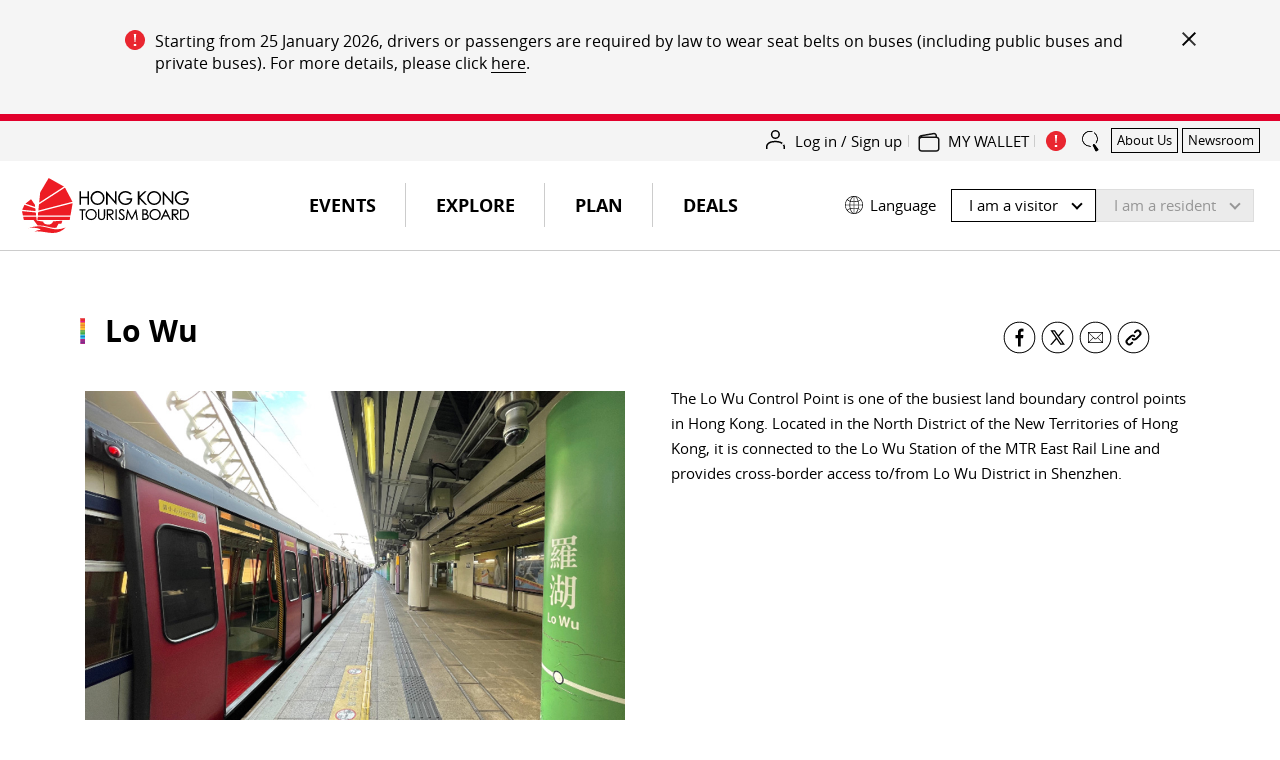

--- FILE ---
content_type: text/html;charset=utf-8
request_url: https://www.discoverhongkong.com/in/interactive-map/lo-wu.html
body_size: 54883
content:

<!DOCTYPE HTML>
<html lang="en" dir="ltr">
    <head>
    
    <meta charset="UTF-8"/>
    
    

        <script>
            window.queueItEnabled = true;
        </script>

        <noscript>
<meta http-equiv="refresh" content="0;url=/r/noscript.html">
</noscript>
<script type='text/javascript' src='//static.queue-it.net/script/queueclient.min.js'></script>
<script data-queueit-c='hktb' type='text/javascript' src='//static.queue-it.net/script/queueconfigloader.min.js'></script>
    

    <title>Lo Wu | Hong Kong Tourism Board</title>
    <meta name="keywords" content="Shenzhen, Lo Wu Control Point, HK MTR, cross-border access"/>
    <meta name="description" content="Enjoy cross-border access to Shenzhen from the Lo Wu Control Point in the North District of Hong Kong via Lo Wu Station of the MTR East Rail Line."/>
    <meta name="template" content="dhk-poi-template"/>
    <meta name="mobile-web-app-capable" content="yes"/>
	<meta name="apple-mobile-web-app-capable" content="yes"/>
	<meta name="apple-mobile-web-app-title" content="Lo Wu"/>
	
    <meta name="viewport" content="width=device-width,initial-scale=1,shrink-to-fit=no"/>
    <link rel="canonical" href="https://www.discoverhongkong.com/in/interactive-map/lo-wu.html"/>
    <!-- consentmode starts -->
    <!-- <sly> -->
    <script>
        // Set defaults 在页面初始化时设置默认的授权状态
        window.dataLayer = window.dataLayer || [];
        window.gtag = function () {
            dataLayer.push(arguments);
        };

        var gcs_default_consent = {
            ad_storage: "denied",
            analytics_storage: "denied",
            ad_user_data: "denied",
            ad_personalization: "denied",
            wait_for_update: 500,
            //region: ["ES", "US-AK"], //此参数为未必选，如果不需要指定地区可忽略
        };

        var gcs_cookies_expires_days = 180;
        var gcs_cookies_name = "_gcs_info";

        function setCookie(name, value, days) {
            var expires = "";
            if (days) {
                var date = new Date();
                date.setTime(date.getTime() + days * 24 * 60 * 60 * 1000);
                expires = "; expires=" + date.toUTCString();
            }
            document.cookie = name + "=" + value + expires + "; path=/";
        }

        function getCookie(name) {
            var nameEQ = name + "=";
            var cookies = document.cookie.split(";");
            for (var i = 0; i < cookies.length; i++) {
                var cookie = cookies[i];
                while (cookie.charAt(0) === " ") {
                    cookie = cookie.substring(1, cookie.length);
                }
                if (cookie.indexOf(nameEQ) === 0) {
                    return cookie.substring(nameEQ.length, cookie.length);
                }
            }
            return null;
        }

        function setDefaultConsent(status) {
            console.log("Setting default consent: " + JSON.stringify(status));
            window.gtag("consent", "default", status);
        }

        function updateConsent(status) {
            console.log("Updating consent: " + JSON.stringify(status));
            window.gtag("consent", "update", status);
            console.log("Setting GCS cookies flag: " + JSON.stringify(status));
            setCookie(
                gcs_cookies_name,
                encodeURIComponent(JSON.stringify(status)),
                gcs_cookies_expires_days
            );
        }

        // lang limit
        var getPathArray = window.location.pathname.split('/');

        if (getPathArray[1] == 'content' || getPathArray[1] == 'eng' || getPathArray[1] == 'fr' || getPathArray[1] == 'de' || getPathArray[1] == 'nl') {
            //consent mode logic here
            setDefaultConsent(gcs_default_consent);
            if (!!getCookie(gcs_cookies_name)) {
                // 当用户已经通过 banner 进行授权时，每个页面 call update 命令避免授权被 default 覆盖
                updateConsent(JSON.parse(decodeURIComponent(getCookie(gcs_cookies_name))));
            }
        }

        window.dataLayer.updateConsent = function (status) {
            updateConsent(status);
        }


    </script>
<!-- </sly> --><!-- consentmode ends -->
    
<meta property="og:title" content="Lo Wu | Hong Kong Tourism Board"/>
<meta property="og:url" content="https://www.discoverhongkong.com/in/interactive-map/lo-wu.html"/>
<meta property="og:type" content="WEBSITE"/>
<meta property="og:site_name" content="Hong Kong Tourism Board"/>
<meta property="og:image" content="https://www.discoverhongkong.com/in/interactive-map/lo-wu.thumb.800.480.png?ck=1651223646"/>
<meta property="og:description" content="Enjoy cross-border access to Shenzhen from the Lo Wu Control Point in the North District of Hong Kong via Lo Wu Station of the MTR East Rail Line."/>
<meta property="twitter:card" content="summary"/>
<meta property="twitter:title" content="Lo Wu | Hong Kong Tourism Board"/>
<meta property="twitter:description" content="Enjoy cross-border access to Shenzhen from the Lo Wu Control Point in the North District of Hong Kong via Lo Wu Station of the MTR East Rail Line."/>
<meta property="name" content="Hong Kong Tourism Board"/>
<meta property="description" content="Enjoy cross-border access to Shenzhen from the Lo Wu Control Point in the North District of Hong Kong via Lo Wu Station of the MTR East Rail Line."/>
<meta property="image" content="https://www.discoverhongkong.com/in/interactive-map/lo-wu.thumb.800.480.png?ck=1651223646"/>

      

    
    <meta class="firstloadercheck" name="isfirstloader" content="true"/>
    <meta class="firstloadermatch" name="market" content="IN"/>
    
        <meta class="firstloader" name="HK|zh-hk" content="/content/dhk-local-market/hk-tc.html"/>
    
        <meta class="firstloader" name="DE" content="https://www.discoverhongkong.com/de/index.html"/>
    
        <meta class="firstloader" name="TW" content="https://www.discoverhongkong.com/tc/index.html"/>
    
        <meta class="firstloader" name="HK" content="/content/dhk-local-market/hk-tc.html"/>
    
        <meta class="firstloader" name="RU" content="/ru/index.jsp"/>
    
        <meta class="firstloader" name="JP" content="https://www.discoverhongkong.com/jp/index.html"/>
    
        <meta class="firstloader" name="NZ" content="https://www.discoverhongkong.com/anz/index.html"/>
    
        <meta class="firstloader" name="CH|fr-fr" content="https://www.discoverhongkong.com/fr/index.html"/>
    
        <meta class="firstloader" name="FR" content="https://www.discoverhongkong.com/fr/index.html"/>
    
        <meta class="firstloader" name="LU|fr-fr" content="https://www.discoverhongkong.com/fr/index.html"/>
    
        <meta class="firstloader" name="SG" content="https://www.discoverhongkong.com/seasia/index.html"/>
    
        <meta class="firstloader" name="UK" content="https://www.discoverhongkong.com/uk/index.html"/>
    
        <meta class="firstloader" name="ID" content="https://www.discoverhongkong.com/id/index.html"/>
    
        <meta class="firstloader" name="GB" content="https://www.discoverhongkong.com/uk/index.html"/>
    
        <meta class="firstloader" name="CA" content="https://www.discoverhongkong.com/ca/index.html"/>
    
        <meta class="firstloader" name="US" content="https://www.discoverhongkong.com/us/index.html"/>
    
        <meta class="firstloader" name="AE" content="https://www.discoverhongkong.com/ae/index.html"/>
    
        <meta class="firstloader" name="IN" content="https://www.discoverhongkong.com/in/index.html"/>
    
        <meta class="firstloader" name="KR" content="https://www.discoverhongkong.com/kr/index.html"/>
    
        <meta class="firstloader" name="CN" content="https://www.discoverhongkong.cn/index.html"/>
    
        <meta class="firstloader" name="MY" content="https://www.discoverhongkong.com/seasia/index.html"/>
    
        <meta class="firstloader" name="Default" content="https://www.discoverhongkong.com/eng/index.html"/>
    
        <meta class="firstloader" name="TH" content="https://www.discoverhongkong.com/th/index.html"/>
    
        <meta class="firstloader" name="AU" content="https://www.discoverhongkong.com/anz/index.html"/>
    
        <meta class="firstloader" name="PH" content="https://www.discoverhongkong.com/seasia/index.html"/>
    
        <meta class="firstloader" name="VN" content="https://www.discoverhongkong.com/vn/index.html"/>
    



    
<link rel="preload" href="https://use.fontawesome.com/releases/v5.8.2/css/all.css" integrity="sha384-oS3vJWv+0UjzBfQzYUhtDYW+Pj2yciDJxpsK1OYPAYjqT085Qq/1cq5FLXAZQ7Ay" crossorigin="anonymous" as="style" onload="this.rel='stylesheet'"/>


      <script src="//assets.adobedtm.com/launch-EN2ae8e08b77fb4057a3c1e45aaec9432c.min.js" async></script>





    

    <meta class="swiftype" name="external_id" data-type="enum" content="poi__/content/dhk/in/en/interactive-map/lo-wu__"/>
    <meta class="swiftype" name="title" data-type="string" content="Lo Wu"/>
    <meta class="swiftype" name="description" data-type="text" content="Enjoy cross-border access to Shenzhen from the Lo Wu Control Point in the North District of Hong Kong via Lo Wu Station of the MTR East Rail Line."/>
    
    <meta class="swiftype" name="tags" data-type="enum" content=""/>
    
    <meta class="swiftype" name="cq_tags" data-type="enum" content=""/>
    <meta class="swiftype" name="language" data-type="enum" content="en"/>
    <meta class="swiftype" name="path" data-type="enum" content="https://www.discoverhongkong.com/in/interactive-map/lo-wu.html"/>
    <meta class="swiftype" name="content_path" data-type="enum" content="/content/dhk/in/en/interactive-map/lo-wu"/>
    <meta class="swiftype" name="market" data-type="enum" content="in"/>
    <meta class="swiftype" name="image" data-type="enum" content="/content/dam/dhk/intl/explore/neighbourhoods/interactive-map/transportation/lo-wu/lo-wu-1920x1080.jpg"/>
    <meta class="swiftype" name="pnet_id" data-type="enum"/>
    <meta class="swiftype" name="document_content" data-type="text"/>
    <meta class="swiftype" name="start_date" data-type="date"/>
    <meta class="swiftype" name="end_date" data-type="date"/>
    <meta class="swiftype" name="deleted" data-type="enum"/>
    <meta class="swiftype" name="status" data-type="enum"/>
    <meta class="swiftype" name="page_type" data-type="enum" content="poi"/>
    <meta class="swiftype" name="type" data-type="enum" content="poi"/>
    <meta class="swiftype" name="poi_hot" data-type="enum" content="false"/>
    <meta class="swiftype" name="exhibition_only" data-type="enum"/>
    
        <meta class="swiftype" name="location" data-type="location" content="22.52947801564072,114.11368778826305"/>
    
    
    <meta class="swiftype" name="other_company_name" data-type="string"/>
    


    

    

    
    
    

    

    
    
    
<link rel="stylesheet" href="/etc.clientlibs/dhk_gohk/clientlibs/clientlib-dhk-base.min.1b341396ef3ddf6c653b976c5ad9a74e.css" type="text/css">
<link rel="stylesheet" href="/etc.clientlibs/dhk-aem-esolution/clientlibs/clientlib-base.min.3e5448ae367695662ddbd3c71dd1610b.css" type="text/css">
<link rel="stylesheet" href="/etc.clientlibs/dhk/clientlibs/clientlib-vendor.min.775c74cdbed09e7da66b007947d84780.css" type="text/css">
<link rel="stylesheet" href="/etc.clientlibs/dhk/clientlibs/clientlib-base.min.d097a9e4c02e50cb8be322c58ddef818.css" type="text/css">



    

    
    
	
    <link rel="icon" href="/etc.clientlibs/dhk/clientlibs/clientlib-site/resources/images/favicon/favicon-16x16.png" sizes="16x16"/>
    <link rel="icon" href="/etc.clientlibs/dhk/clientlibs/clientlib-site/resources/images/favicon/favicon-32x32.png" sizes="32x32"/>
    <link rel="icon" href="/etc.clientlibs/dhk/clientlibs/clientlib-site/resources/images/favicon/favicon-96x96.png" sizes="96x96"/>

    
    <link rel="shortcut icon" sizes="36x36" href="/etc.clientlibs/dhk/clientlibs/clientlib-site/resources/images/favicon/android-icon-36x36.png"/>
    <link rel="shortcut icon" sizes="48x48" href="/etc.clientlibs/dhk/clientlibs/clientlib-site/resources/images/favicon/android-icon-48x48.png"/>
    <link rel="shortcut icon" sizes="72x72" href="/etc.clientlibs/dhk/clientlibs/clientlib-site/resources/images/favicon/android-icon-72x72.png"/>
    <link rel="shortcut icon" sizes="96x96" href="/etc.clientlibs/dhk/clientlibs/clientlib-site/resources/images/favicon/android-icon-96x96.png"/>
    <link rel="shortcut icon" sizes="144x144" href="/etc.clientlibs/dhk/clientlibs/clientlib-site/resources/images/favicon/android-icon-144x144.png"/>
    <link rel="shortcut icon" sizes="192x192" href="/etc.clientlibs/dhk/clientlibs/clientlib-site/resources/images/favicon/android-icon-192x192.png"/>

    
    <link rel="apple-touch-icon" href="/etc.clientlibs/dhk/clientlibs/clientlib-site/resources/images/favicon/apple-icon-57x57.png" sizes="57x57"/>
    <link rel="apple-touch-icon" href="/etc.clientlibs/dhk/clientlibs/clientlib-site/resources/images/favicon/apple-icon-60x60.png" sizes="60x60"/>
    <link rel="apple-touch-icon" href="/etc.clientlibs/dhk/clientlibs/clientlib-site/resources/images/favicon/apple-icon-72x72.png" sizes="72x72"/>
    <link rel="apple-touch-icon" href="/etc.clientlibs/dhk/clientlibs/clientlib-site/resources/images/favicon/apple-icon-76x76.png" sizes="76x76"/>
    <link rel="apple-touch-icon" href="/etc.clientlibs/dhk/clientlibs/clientlib-site/resources/images/favicon/apple-icon-114x114.png" sizes="114x114"/>
    <link rel="apple-touch-icon" href="/etc.clientlibs/dhk/clientlibs/clientlib-site/resources/images/favicon/apple-icon-120x120.png" sizes="120x120"/>
    <link rel="apple-touch-icon" href="/etc.clientlibs/dhk/clientlibs/clientlib-site/resources/images/favicon/apple-icon-144x144.png" sizes="144x144"/>
    <link rel="apple-touch-icon" href="/etc.clientlibs/dhk/clientlibs/clientlib-site/resources/images/favicon/apple-icon-152x152.png" sizes="152x152"/>
    <link rel="apple-touch-icon" href="/etc.clientlibs/dhk/clientlibs/clientlib-site/resources/images/favicon/apple-icon-180x180.png" sizes="180x180"/>
    <link rel="apple-touch-icon" href="/etc.clientlibs/dhk/clientlibs/clientlib-site/resources/images/favicon/apple-icon.png" sizes="192x192"/>

    
    <meta name="msapplication-TileColor" content="#FFFFFF"/>
    <meta name="msapplication-TileImage" content="/etc.clientlibs/dhk/clientlibs/clientlib-site/resources/images/favicon/ms-icon-144x144.png"/>
    <meta name="msapplication-square70x70logo" content="/etc.clientlibs/dhk/clientlibs/clientlib-site/resources/images/favicon/ms-icon-70x70.png"/>
    <meta name="msapplication-square150x150logo" content="/etc.clientlibs/dhk/clientlibs/clientlib-site/resources/images/favicon/ms-icon-150x150.png"/>
    <meta name="msapplication-square310x310logo" content="/etc.clientlibs/dhk/clientlibs/clientlib-site/resources/images/favicon/ms-icon-310x310.png"/>

    
    <meta name="msapplication-config" content="/etc.clientlibs/dhk/clientlibs/clientlib-site/resources/images/favicon/browserconfig.xml"/>
    

    
    
    <script>
      window.DHK = {
          clientlib_path: '/etc.clientlibs/dhk/clientlibs/clientlib-site',
          api_endpoint: 'https://api.discoverhongkong.com'
      };
  </script>

</head>
    
    <body class="dhkpoipage page basicpage dhk en" data-template="default">
        
        
            
            
<div class="root responsivegrid dhk">


<div class="aem-Grid aem-Grid--12 aem-Grid--default--12 ">
    
    <div class="headerexperiencefragment experiencefragment aem-GridColumn aem-GridColumn--default--12">
    
    
    
    <div class="xfpage page basicpage dhk">

    



<div class="xf-content-height">
    


<div class="aem-Grid aem-Grid--12 aem-Grid--default--12 ">
    
    <div class="experiencefragment aem-GridColumn aem-GridColumn--default--12">

    
    

    



<div class="xf-content-height">
    


<div class="aem-Grid aem-Grid--12 aem-Grid--default--12 ">
    
    <div class="freeformeditor-v2 aem-GridColumn aem-GridColumn--default--12"><style>
   @media (min-width: 991.98px) {
      html[dir] .important__notices {
         padding: 30px 40px;
      }

      html[dir] .important__notices>.container>.row>.col-xl-2 {
         display: none;
      }

      html[dir] .important__notices>.container>.row>.col-xl-10 {
         -ms-flex: 0 0 auto;
         flex: 0 0 auto;
         max-width: none;
      }

      html[dir=ltr] .important__notices--content-close {
         top: 0;
      }
   }

   @media (min-width: 767.98px) {

      html[dir] .important__notices--list-text,
      html[dir] .important__notices--list-text p,
      html[dir] .important__notices--list-text a {
         font-size: 16px;
         line-height: 1.4;
      }

      html[lang="zh-TW"] .important__notices--list-text,
      html[lang="zh-TW"] .important__notices--list-text p,
      html[lang="zh-TW"] .important__notices--list-text a,
      html[lang="zh-CN"] .important__notices--list-text,
      html[lang="zh-CN"] .important__notices--list-text p,
      html[lang="zh-CN"] .important__notices--list-text a {
         font-size: 17px;
      }
   }

   @media screen and (max-width: 1023px) {
      html[dir] .important__notices {
         padding: 40px 20px 20px 20px !important;
      }
   }

   @media (max-width: 767.98px) {
      html[dir] .important__notices {
         padding: 30px 15px 15px 15px !important;
      }

      html[dir] .important__notices>.container>.row>.col-lg-9 {
         position: unset;
         padding-left: 0 !important;
         padding-right: 0 !important;
      }

      html[dir] .important__notices--content {
         position: unset;
      }

      html[dir=ltr] .important__notices--content-close {
         right: 15px;
         top: 5px;
      }

      html[dir] .important__notices--list-text:last-child {
         padding-bottom: 0 !important;
      }
   }
</style>

    
    



    

</div>
<div class="dhkimportantnoticev2 aem-GridColumn aem-GridColumn--default--12">
    



	<style>
		
		html[dir] .important__notices .important__notices--title,
		html[dir] .important__notices p{
			color: ;
			text-decoration-color: ;
		}
		html[dir] div.important__notices--content a {
			color: ;
			background-image: -webkit-gradient(linear, left top, left bottom, from(), to()),-webkit-gradient(linear, left top, left bottom, from(), to());
		}
		html[dir] div.important__notices--content a:hover {
			color: #E2002C;
			background-image: -webkit-gradient(linear, left top, left bottom, from(#E2002C), to(#E2002C)),-webkit-gradient(linear, left top, left bottom, from(#E2002C), to(#E2002C));
		}
    
		html[dir] button.important__notices--content-close {
			background-image: none;
		}
		html[dir] button.important__notices--content-close::before,
		html[dir] button.important__notices--content-close::after {
			background-image: none;
			display: block;
			content: '';
			height: 2px;
			width: 18px;
			position: absolute;
			top: 50%;
			background-color: #000;;
		}
		html[dir=ltr] button.important__notices--content-close::before,
		html[dir=ltr] button.important__notices--content-close::after{
			left: 0;
		}
		html[dir=rtl] button.important__notices--content-close::before,
		html[dir=rtl] button.important__notices--content-close::after{
			right: 0;
		}
		html[dir] button.important__notices--content-close::before {
			transform: rotate(-45deg);
		}

		html[dir] button.important__notices--content-close::after {
			transform: rotate(45deg);
		}
		@media screen and (max-width: 1023px) {
			html[dir] .important__notices {
				padding: 40px 20px 20px 20px;
			}
		}
	</style>


<div class="important__notices-box" data-enabled-cookie="false" data-expire="600000" data-session="false">
	<div class="important__notices js-important-notices" data-swiftype-index='false'>
		<div class="container cmp-container">
			<div class="row">
				<div class="col-lg-3 col-xl-2">
					
				</div>
				<div class="col-lg-9 col-xl-10">
					<div class="important__notices--content">
						<button type="button" class="important__notices--content-close js-notices-close" aria-label="important_notice_close"></button>

						
							<ul class="important__notices--list">
								<li class="important__notices--list-text"><p>Starting from 25 January 2026, drivers or passengers are required by law to wear seat belts on buses (including public buses and private buses). For more details, please click <a href="https://www.td.gov.hk/en/road_safety/sb/" target="_blank">here</a>.</p>
</li>
							</ul>
						
					</div>
				</div>
			</div>
		</div>
	</div>
</div>
</div>

    
</div>

</div>
</div>
<div class="dhkheader aem-GridColumn aem-GridColumn--default--12">

    <script>
        window.DHK_ESOLUTION = window.DHK_ESOLUTION || {};

        if (!window.DHK_ESOLUTION.CONSTANTS_INITIALIZED) {
            window.DHK_ESOLUTION.LANG = "en";
            window.DHK_ESOLUTION.CHANNEL = "Discover Hong Kong";
            window.DHK_ESOLUTION.MARKET = "IN";
            window.DHK_ESOLUTION.SSO_ACCESS_TOKEN_COOKIE_NAME = "dhk_esolution_sso_access_token";
            window.DHK_ESOLUTION.AUTH_CALLBACK_URL = "https://api.discoverhongkong.com/esolution/sso/callback";
            window.DHK_ESOLUTION.WALLET_WEB_APP_HOST = "https://my.discoverhongkong.com";
            window.DHK_ESOLUTION.FRONTEND_API_HOST = "https://api-es.discoverhongkong.com";
            window.DHK_ESOLUTION.AUTH_SERVICE_HOST = "https://auth-es.discoverhongkong.com";
            window.DHK_ESOLUTION.SSO_SERVICE_HOST = "https://sso-es.discoverhongkong.com";
            window.DHK_ESOLUTION.OFFER_PAGE_PATH = "/content/dhk/intl/en";
            window.DHK_ESOLUTION.CLIENT_ID = "dhk-prod";

            window.DHK_ESOLUTION.ACTION_RAND = "es_action_rand";
            window.DHK_ESOLUTION.COOKIE_NAME_ACTION_TO_DO_ADD_TO_MY_WALLET = "es_actionToDo_addToMyWallet";
            window.DHK_ESOLUTION.COOKIE_NAME_ACTION_TO_DO_ADD_TO_MY_WALLET_RAND = "es_actionToDo_addToMyWallet_rand";
            window.DHK_ESOLUTION.LOGIN_ACTION_RAND = "es_login_rand";
            window.DHK_ESOLUTION.COOKIE_NAME_ACTION_LOGIN = "es_action_Login";
            window.DHK_ESOLUTION.COOKIE_NAME_ACTION_LOGIN_RAND = "es_action_Login_rand";
            window.DHK_ESOLUTION.COOKIE_NAME_ACTION_LOGOUT = "es_action_Logout";
            window.DHK_ESOLUTION.COOKIE_NAME_ACTION_LOGOUT_RAND = "es_action_Logout_rand";
            window.DHK_ESOLUTION.COOKIE_NAME_SELECT_REGION_POPUP = "select_region_popup";
            // 从 cookie 获取 access_token
            if (window.DHK_ESOLUTION.SSO_ACCESS_TOKEN_COOKIE_NAME) {
                let getCookie = function(cname){
                    var name = cname + "=";
                    var ca = document.cookie.split(";");
                    for (var i = 0; i < ca.length; i++) {
                        var c = ca[i];
                        while (c.charAt(0) === " ") c = c.substring(1);
                        if (c.indexOf(name) === 0) return c.substring(name.length, c.length);
                    }
                    return "";
                };
                window.DHK_ESOLUTION.ACCESS_TOKEN = getCookie(
                    window.DHK_ESOLUTION.SSO_ACCESS_TOKEN_COOKIE_NAME
                );
            }

            window.DHK_ESOLUTION.GET_RANDOM_STR = function(length){
                let str = '0123456789abcdefghijklmnopqrstuvwxyzABCDEFGHIJKLMNOPQRSTUVWXYZ';
                let result = '';
                for (let i = length; i > 0; --i)
                    result += str[Math.floor(Math.random() * str.length)];
                return result;
            };

            window.DHK_ESOLUTION.ADD_QUERY_PARAMETER = function(uri, key, value){
                if (!value) {
                    return uri;
                }
                var re = new RegExp("([?&])" + key + "=.*?(&|$)", "i");
                var separator = uri.indexOf('?') !== -1 ? "&" : "?";
                if (uri.match(re)) {
                    return uri.replace(re, '$1' + key + "=" + value + '$2');
                } else {
                    return uri + separator + key + "=" + value;
                }
            };

            window.DHK_ESOLUTION.GO_TO_LOGIN = function(params){
                let currPage = window.location.href;
                console.log('GO_TO_LOGIN,currPage:', currPage)
                currPage = currPage.replace(/\?logout-from=esolution($|\s+)/, '')
                    .replace(/&logout-from=esolution/, '')
                    .replace(/(\?)(?=logout-from=esolution)logout-from=esolution&/, '$1')
                let randStr = window.DHK_ESOLUTION.GET_RANDOM_STR(6)
                if (!params) {
                    params = {}
                }
                // api cause issue.,delay open .
                // params[window.DHK_ESOLUTION.LOGIN_ACTION_RAND] = randStr
                // Cookies.set(window.DHK_ESOLUTION.COOKIE_NAME_ACTION_LOGIN, '1')
                // Cookies.set(window.DHK_ESOLUTION.COOKIE_NAME_ACTION_LOGIN_RAND, randStr)
                /*setCookie(window.DHK_ESOLUTION.COOKIE_NAME_ACTION_LOGIN, '1')
                 setCookie(window.DHK_ESOLUTION.COOKIE_NAME_ACTION_LOGIN_RAND, randStr) */

                currPage = window.DHK_ESOLUTION.addParamsToUrl(params, currPage)
                let url = window.DHK_ESOLUTION.AUTH_SERVICE_HOST
                    + "/oauth2/auth?client_id=" + window.DHK_ESOLUTION.CLIENT_ID + "&scope=offline&response_type=code&state="
                    + encodeURIComponent(currPage)
                    + "&locale=" + window.DHK_ESOLUTION.LANG
                    + "&redirect_uri="
                    + window.DHK_ESOLUTION.AUTH_CALLBACK_URL;
                if (window.DHK_ESOLUTION.isNightTreats(currPage)){
                    let wfParams = {
                        "wf":"qiwr4ms"
                    }
                    url = window.DHK_ESOLUTION.addParamsToUrl(wfParams,url)
                }
                let adobemcParams = {
                    "adobe_mc":window.DHK_ESOLUTION.getAdobeMCID(1)
                }
                if (window.DHK_ESOLUTION.isAdobeMc(currPage)){
                    url = window.DHK_ESOLUTION.addParamsToUrl(adobemcParams,url)
                }
                console.log(url)
                window.location.href = url;
            };

            window.DHK_ESOLUTION.getAdobeMCID = function (htmlEncode) {
                var timestamp = Date.now();
                var orgID = "CE0F1B475C48735B0A495E92@AdobeOrg";
                var ADOBEvisitor = Visitor.getInstance(orgID, {
                    trackingServer: "sstats.adobe.com",
                    trackingServerSecure: "sstats.adobe.com",
                    marketingCloudServer: "sstats.adobe.com",
                    marketingCloudServerSecure: "sstats.adobe.com"
                });
                var mcID = ADOBEvisitor.getMarketingCloudVisitorID();
                var mcKey = "MCMID="+mcID+"|MCORGID="+orgID+"|TS="+timestamp;
                if(htmlEncode == '1'){
                    mcKey = encodeURIComponent(mcKey);
                }
                return mcKey;
            }

            window.DHK_ESOLUTION.addParamsToUrl = function(params, url){
                if (params) {
                    Object.keys(params).forEach(function(key){
                        url = window.DHK_ESOLUTION.ADD_QUERY_PARAMETER(url, key, params[key]);
                    });
                }
                return url
            }

            window.DHK_ESOLUTION.encodeAnalyticsText = function(text){
                if (!text) return "";
                return text.replace(/\ /g, "_");
            };

            window.DHK_ESOLUTION.buildAnalyticsText = function(categoryName, merchantName, offerId){
                let text = categoryName + "-" + window.DHK_ESOLUTION.encodeAnalyticsText(merchantName) + "-" + offerId;
                return text;
            };

            window.DHK_ESOLUTION.getUserInfoCache = function(isLogin, data, textStatus){

                if (!window.DHK_ESOLUTION.ACCESS_TOKEN) {
                    // no login
                    if (isLogin) {
                        let curPage = encodeURIComponent(window.location.href);
                        let url = window.DHK_ESOLUTION.AUTH_SERVICE_HOST +
                            "/oauth2/auth?client_id=" + window.DHK_ESOLUTION.CLIENT_ID + "&scope=offline&response_type=code&state=" + curPage +
                            "&redirect_uri=" +
                            encodeURIComponent(window.DHK_ESOLUTION.AUTH_CALLBACK_URL);
                        //console.log(url)
                        //window.open(url)
                        window.location.href = url;
                    }
                } else {
                    let strings = window.DHK_ESOLUTION.ACCESS_TOKEN.split("."); //截取token，获取载体
                    let userInfo = JSON.parse(decodeURIComponent(escape(
                        window.atob(strings[1].replace(/-/g, "+").replace(/_/g, "/"))
                    )));
                    return userInfo;
                }
            };

            window.DHK_ESOLUTION.checkIsLogin = function(successCallback, failCallBack){

                let accessToken = Cookies.get(window.DHK_ESOLUTION.SSO_ACCESS_TOKEN_COOKIE_NAME);

                let headerParams = {
                    Authorization: "Bearer " + accessToken
                };

                let url = window.DHK_ESOLUTION.SSO_SERVICE_HOST + "/auth/introspect"
                $.ajax({
                    url: url,
                    crossDomain: true,
                    type: "get",
                    dataType: "json",
                    contentType: "application/x-www-form-urlencoded",
                    //headers: headerParams,
                    success: function(data, textStatus, fn){
                        //
                        //console.log(data)
                        successCallback(true, data, textStatus)
                    },
                    error: function(xhr){
                        console.log(xhr)
                        if (xhr.status === 401) {
                            failCallBack();
                        }

                    }
                });
            };

            window.DHK_ESOLUTION.getCustomersProfile = function(callback, scenario = 'trackLogin'){
                if (scenario === 'trackLogin') {
                    const {
                        ACTION_RAND: randKey,
                        COOKIE_NAME_ACTION_LOGIN: businessKey,
                        COOKIE_NAME_ACTION_LOGIN_RAND: randStrKey,
                        checkCookieForLoginOrLogout: checkCookie,
                        cookieUtil
                    } = window.DHK_ESOLUTION

                    if (!checkCookie(randKey, businessKey, randStrKey)) {
                        return;
                    }
                    cookieUtil.delCookie(businessKey)
                    cookieUtil.delCookie(randStrKey)
                }

                let userInfo = window.DHK_ESOLUTION.getUserInfoCache(false);

                if (!userInfo) {
                    return;
                }

                getCustomerInfoAndExecuteCallback();

                function getCustomerInfoAndExecuteCallback(){
                    let accessToken = Cookies.get(window.DHK_ESOLUTION.SSO_ACCESS_TOKEN_COOKIE_NAME);
                    let url = window.DHK_ESOLUTION.FRONTEND_API_HOST + "/customers/" + userInfo['sub'];
                    let headerParams = {
                        Authorization: "Bearer " + accessToken
                    };

                    $.ajax({
                        url: window.DHK_ESOLUTION.FRONTEND_API_HOST + "/customers/" + userInfo['sub'] + "?ts=" + new Date().getTime(),
                        crossDomain: true,
                        type: "get",
                        dataType: "json",
                        contentType: "application/x-www-form-urlencoded",
                        headers: headerParams,
                        success: function(data, textStatus, fn){
                            if (data["id"] != null) {
                                callback(data)
                            }
                        },
                        error: function(xhr){
                            console.error("error ,req " + url, xhr)
                        }
                    });
                }
            }

            window.DHK_ESOLUTION.addNumberOfCoupons = function(addNum){
                let numSpan = $(".userinfo .wallet-info .number-of-coupons");
                let mobileNumSapn = $(".nav-userinfo-account .number-of-coupons")
                if (numSpan) {
                    let numText = numSpan.text().replace("(", "").replace(")", "");

                    if (!numText) {
                        numText = "0"
                    }
                    let num = parseInt(numText);

                    if (addNum) {
                        num = num + addNum;
                    } else {
                        num++;
                    }
                    numSpan.text("(" + num + ")");
                    if (mobileNumSapn) {
                        mobileNumSapn.text("(" + num + ")");
                    }
                }
            }

            window.DHK_ESOLUTION.showTooltip = function(isOk, categoryId, errMsg, callback){
                let $win = $(window).width();
                let failClass = "tip-false"
                let okTips = $(".desktop.userinfo .tooltip .icon-text").data("ok")
                let failTips = $(".desktop.userinfo .tooltip .icon-text").data("fail")
                let desktopTips = $(".desktop.userinfo .tooltip");
                let mbTips = $(".mb.userinfo .tooltip");
                let showTips = null;
                let fadeOutTime = 15000;
                let bgClx = "-es-category-bg-" + categoryId;


                if (errMsg) {
                    failTips = errMsg
                }

                if ($win >= 1024) {
                    showTips = desktopTips;
                } else {
                    showTips = mbTips;
                }
                //
                // showTips.find(".icon-text").addClass(fontClx)
                showTips.find(".icon-img").addClass(bgClx);
                showTips.find(".btn-block").addClass(bgClx);
                showTips.find(".closeBtn").addClass(bgClx);
                showTips.removeClass(failClass);
                if (isOk) {
                    showTips.find(".btn-block").show();
                    showTips.find(".icon-text").text(okTips);
                } else {
                    showTips.addClass(failClass);
                    showTips.find(".icon-text").text(failTips);
                    showTips.find(".btn-block").hide();
                }

                showTips.show()
                setTimeout(function(){
                    showTips.fadeOut()
                    callback && callback()
                }, fadeOutTime)
            }
            window.DHK_ESOLUTION.isDeskTop = function(){
                let $win = $(window).width();
                return $win > 768;
            }

            window.DHK_ESOLUTION.parseJwtToken = function(token){
                let jwtArr = token.split("."); //截取token，获取载体
                let s = escape(window.atob(jwtArr[1].replace(/-/g, "+").replace(/_/g, "/")));
                let payload = JSON.parse(decodeURIComponent(s));
                return payload["sub"];
            };
            // 解析 access_token 获取 sso_uid, access_token 是 JWT 格式的
            if (window.DHK_ESOLUTION.ACCESS_TOKEN) {
                window.DHK_ESOLUTION.SSO_UID =
                    window.DHK_ESOLUTION.parseJwtToken(window.DHK_ESOLUTION.ACCESS_TOKEN);
            }

            // true 没有库存，不能抢, false 可以抢
            window.DHK_ESOLUTION.isOutOfQuota = function(campaignData){
                if (!campaignData) {
                    return true;
                }

                // end date
                let endDate = campaignData['end_date'];     
                if (endDate && new Date(endDate).getTime() < new Date().getTime()){
                    return true;
                }

                if (campaignData["type"] === "GENERAL_MESSAGE_CAMPAIGN") {
                    return campaignData.hasOwnProperty("coupon_campaign_type_coupon_stock")
                        && campaignData["coupon_campaign_type_coupon_stock"] === 0;
                }

                const isOutOfQuota = !campaignData.hasOwnProperty("coupon_campaign_type_coupon_stock")
                    || campaignData["coupon_campaign_type_coupon_stock"] <= 0

                let channelLimits = campaignData["channel_limits"];

                if (!channelLimits || channelLimits.length === 0) {
                    return isOutOfQuota;
                }

                let channelLimit =
                    channelLimits.find(item => item.hasOwnProperty("publish_channel")
                        && item["publish_channel"]["name"] === window.DHK_ESOLUTION.CHANNEL);

                if (!channelLimit || !channelLimit["per_campaign_download_limit"]) {
                    return isOutOfQuota;
                }

                if (channelLimit["per_campaign_download_limit"] >= 0) {
                    return !channelLimit.hasOwnProperty("coupon_stock")
                        || channelLimit["coupon_stock"] <= 0;
                }

                return true;
            };

            window.DHK_ESOLUTION.getOpenInNewTab = function(campaignData, openInNewTab){
                if (campaignData['landing_page_url'] && campaignData['is_redirection_campaign']) {
                    return true;
                } else {
                    return openInNewTab
                }
            };

            window.DHK_ESOLUTION.isOutSideLink = function(url){
                let extractHostname = function extractHostname(url){
                    var hostname;
                    if (url.indexOf("//") > -1) {
                        hostname = url.split('/')[2];
                    } else {
                        hostname = url.split('/')[0];
                    }
                    hostname = hostname.split(':')[0];
                    hostname = hostname.split('?')[0];
                    return hostname;
                }
                let domain = extractHostname(url);
                if (url.startsWith("http") && domain.indexOf("discoverhongkong.com") == -1 && domain.indexOf("discoverhongkong.cn") == -1) {
                    return true;
                }
                return false
            };
            window.DHK_ESOLUTION.cookieUtil = {
                getCookie: function(cname){
                    let name = cname + '='
                    let ca = document.cookie.split(';')
                    for (let i = 0; i < ca.length; i++) {
                        let c = ca[i]
                        while (c.charAt(0) == ' ') c = c.substring(1)
                        if (c.indexOf(name) == 0) return c.substring(name.length, c.length)
                    }
                    return ''
                },
                setCookie: function(name, value){
                    var exp = new Date()
                    exp.setTime(exp.getTime() + 24 * 60 * 60 * 1000)
                    document.cookie = name + '=' + escape(value) + ';expires=' + exp.toGMTString()
                },
                delCookie: function(name){
                    let exp = new Date()
                    exp.setTime(exp.getTime() - 1)
                    let cval = this.getCookie(name)
                    if (cval != null) document.cookie = name + '=' + cval + ';expires=' + exp.toGMTString()
                }
            };

            window.DHK_ESOLUTION.getUrlParam = function(name){
                var reg = new RegExp('(^|&)' + name + '=([^&]*)(&|$)') //构造一个含有目标参数的正则表达式对象
                var r = window.location.search.substr(1).match(reg) //匹配目标参数
                if (r != null) return decodeURI(r[2])
                return null //返回参数值
            }


            window.DHK_ESOLUTION.setCookieForLoginOrLogout = function(randKey, businessKey, randStrKey){
                const setCookie = window.DHK_ESOLUTION.cookieUtil.setCookie
                let randStr = window.DHK_ESOLUTION.GET_RANDOM_STR(6)
                let params = {}
                params[randKey] = randStr
                setCookie(businessKey, '1')
                setCookie(randStrKey, randStr)
                return params;
            }
            window.DHK_ESOLUTION.checkCookieForLoginOrLogout = function(randKey, businessKey, randStrKey){
                const getCookie = window.DHK_ESOLUTION.cookieUtil.getCookie
                let actionRandStr = window.DHK_ESOLUTION.getUrlParam(randKey)

                return actionRandStr
                    && (getCookie(businessKey) === '1')
                    && (actionRandStr === getCookie(randStrKey))
            }

            window.DHK_ESOLUTION.trackLogOut = function(){

                const {
                    ACTION_RAND: randKey,
                    COOKIE_NAME_ACTION_LOGOUT: businessKey,
                    COOKIE_NAME_ACTION_LOGOUT_RAND: randStrKey,
                    checkCookieForLoginOrLogout: checkCookie,
                    cookieUtil
                } = window.DHK_ESOLUTION

                if (!checkCookie(randKey, businessKey, randStrKey)) {
                    return;
                }
                cookieUtil.delCookie(businessKey)
                cookieUtil.delCookie(randStrKey)

                doTrackLogout();

                function doTrackLogout(){
                    if (!window.woopra) {
                        console.log("woopra is not inited in trackLogOut")
                        return
                    }

                    const trackInfo = {
                        title: 'sso_logout_success',
                        language: window.DHK_ESOLUTION.LANG,
                        source_channel: window.DHK_ESOLUTION.CHANNEL,
                        userAgent: navigator.userAgent
                    }

                    // window.woopra.identify({
                    //     uuid: "n/a",
                    //     membershipId: "n/a"
                    // })

                    window.woopra.track('onclick', trackInfo)
                }

            }


            window.DHK_ESOLUTION.trackUser = function(data){
                const {sso_uid, membership_id} = data


                if (!sso_uid || !membership_id) {
                    return;
                }

                doTrackUser();

                function doTrackUser(){
                    if (!window.woopra) {
                        console.log('woopra is not init in doTrackUser')
                        return;
                    }

                    window.woopra.identify({uuid: sso_uid, membershipId: membership_id})
                    console.log('trackLogin,sso_uid: ' + sso_uid + ',membership_id: ' + membership_id)
                    console.log('channel: ' + window.DHK_ESOLUTION.CHANNEL)
                    const trackInfo = {
                        title: 'sso_login_success',
                        source_channel: window.DHK_ESOLUTION.CHANNEL,
                        language: window.DHK_ESOLUTION.LANG
                    }
                    window.woopra.track('event', trackInfo)
                }
            }

            window.DHK_ESOLUTION.isCarnival = function(url){
                let carnivalUrl = "harbour-chill-carnival"
                let isCarnival = url.indexOf("/" + carnivalUrl + "/")
                let isCarnivalHtml = url.indexOf("/" + carnivalUrl + ".html")
                if (isCarnival != "-1" || isCarnivalHtml != "-1"){
                    return true
                }
                return false
            }

            window.DHK_ESOLUTION.isNightTreats = function(url){
                let languages = [
                    "eng",
                    "anz",
                    "ca",
                    "in",
                    "seasia",
                    "uk",
                    "us",
                    "tc",
                    "hk-eng",
                    "hk-tc",
                    "china"
                ]

                for (let i=0; i<languages.length; i++){
                    let lang = languages[i]
                    let nightTreatsUrl = "summer-viva"
                    let isNightTreats = url.indexOf("/" + lang + "/what-s-new/events/" + nightTreatsUrl + "/")
                    let isNightTreatsHtml = url.indexOf("/" + lang + "/what-s-new/events/" + nightTreatsUrl + ".html")
                    if (isNightTreats != "-1" || isNightTreatsHtml != "-1"){
                        return true
                    }
                }

                return false

                // let nightTreatsUrl = "night-treats"
                // let isNightTreatsHKTC = url.indexOf("/hk-tc/deals/" + nightTreatsUrl + "/")
                // let isNightTreatsHKEN = url.indexOf("/hk-eng/deals/" + nightTreatsUrl + "/")
                // let isNightTreatsHtmlHKTC = url.indexOf("/hk-tc/deals/" + nightTreatsUrl + ".html")
                // let isNightTreatsHtmlHKEN = url.indexOf("/hk-eng/deals/" + nightTreatsUrl + ".html")
                // if (isNightTreatsHKTC != "-1" || isNightTreatsHKEN != "-1" || isNightTreatsHtmlHKTC != "-1" || isNightTreatsHtmlHKEN != "-1"){
                //     return true
                // }
                // return false
            }

            window.DHK_ESOLUTION.isAdobeMc = function(url){
                let isAdobeMcHKTC = url.indexOf("discoverhongkong.cn")
                if (isAdobeMcHKTC != "-1"){
                    return true
                }
                return false
            }

            window.DHK_ESOLUTION.trackEventPV = function(eventName){

                if (!window.woopra) {
                    console.log('woopra is not init in trackEventPV', eventName)
                    return;
                }

                const parsedEventName = window.DHK_ESOLUTION.parseCategoryNameOrEventName()

                if (parsedEventName !== eventName) {
                    return;
                }

                let trackInfo = {
                    title: eventName,
                    language: window.DHK_ESOLUTION.LANG,
                    source_channel: window.DHK_ESOLUTION.CHANNEL,
                    userAgent: navigator.userAgent
                }

                window.woopra.track('pv', trackInfo)

            }

            window.DHK_ESOLUTION.COUNTRY_CODE_MAP = {"33":["fr"],"66":["th"],"44":["uk"],"79":["ru"],"49":["de"],"1":["us","ca"],"971":["ae"],"852":["hk-tc"],"853":["hk-tc"],"886":["tc"],"91":["in"],"81":["jp"],"82":["kr"],"60":["sea"],"61":["anz"],"62":["id"],"84":["vn"],"63":["sea"],"86":["cn"],"31":["nl"],"64":["anz"],"65":["sea"]};

            window.DHK_ESOLUTION.getMarketSites = function(countryCode){
                return window.DHK_ESOLUTION.COUNTRY_CODE_MAP[countryCode] || ['en']
            }

            window.DHK_ESOLUTION.setSelectRegionPopupColor = function(){
                // todo:按照主题色设置弹窗颜色

                // const color = $('.offer-basic-detail-pc .offer-name.-es-font').css('color')
                // if (!color) {
                //     return
                // }
                //
                // const $selectRegionPopup = $('.layui-layer.select-region-popup')
                // if ($selectRegionPopup.length === 0) {
                //     return
                // }
                // doSetSelectRegionPopupColor()
                //
                // function doSetSelectRegionPopupColor(){
                //     $selectRegionPopup.find('.layui-layer-title path').attr('fill', color)
                //     $selectRegionPopup.find('.layui-layer-title').css('color', color)
                //     const $btn = $selectRegionPopup.find('.layui-layer-btn')
                //     const btnNumber = $btn.children().length
                //     if (btnNumber === 2) {
                //         $btn.find('.layui-layer-btn0').css('background-color', color)
                //         $btn.find('.layui-layer-btn1').css({
                //             'color': color,
                //             'border-color': color
                //         })
                //     }
                //
                //     if (btnNumber === 3) {
                //         $btn.find('.layui-layer-btn0').css('background-color', color)
                //         $btn.find('.layui-layer-btn1').css('background-color', color)
                //         $btn.find('.layui-layer-btn2').css({
                //             'color': color,
                //             'border-color': color
                //         })
                //     }
                // }


            }

            window.DHK_ESOLUTION.TOKEN_ENDPOINT = window.DHK_ESOLUTION.AUTH_SERVICE_HOST + "/oauth2/auth";
            window.DHK_ESOLUTION.USER_PROFILE_ENDPOINT = window.DHK_ESOLUTION.FRONTEND_API_HOST + "/customers/" + window.DHK_ESOLUTION.SSO_UID;
            window.DHK_ESOLUTION.MY_WALLET_URL = window.DHK_ESOLUTION.WALLET_WEB_APP_HOST + "/" + window.DHK_ESOLUTION.LANG + "/my-wallet";
            window.DHK_ESOLUTION.MY_ACCOUNT_URL = window.DHK_ESOLUTION.WALLET_WEB_APP_HOST + "/" + window.DHK_ESOLUTION.LANG + "/my-account";
            window.DHK_ESOLUTION.LOGOUT_URL = window.DHK_ESOLUTION.WALLET_WEB_APP_HOST + "/frontend/logout";
            window.DHK_ESOLUTION.CHECK_AUTHORIZATION_URL = window.DHK_ESOLUTION.SSO_SERVICE_HOST + "/auth/introspect";


            // 初始化完成
            window.DHK_ESOLUTION.CONSTANTS_INITIALIZED = true;
        }

    </script>


    
        <!-- DHK e-Solution Categories style -->
        <style>html[dir] .-es-category-bg-3{ background-color: #FF5A00 !important; }
html[dir] .-es-category-bg-font-3{ color: #FF5A00 !important; }
html[dir] .-es-category-font-3{ color: #FFFFFF !important; }
html[dir] .-es-category-font-bg-3{ background-color: #FFFFFF !important; }
html[dir] .-es-category-bg-font-hover-3.hover-color:hover{color: #FF5A00 !important; }
html[dir] .-hot-offer-tag-3{ background-color: #FF5A00 !important; }
html[dir] .-hot-offer-tag-3::before{ border-bottom-color: #FF5A00 !important; }
html[dir] .-hot-offer-tag-3::after{ border-top-color: #FF5A00 !important; }
html[dir] .-hot-offer-item-link-3:hover { color: #FF5A00 !important; }
html[dir] .-swiper-button-prev-3::after{ border-top-color: #FF5A00 !important;border-left-color: #FF5A00 !important; }
html[dir] .-swiper-button-next-3::after{ border-top-color: #FF5A00 !important; border-left-color: #FF5A00 !important; }
html[dir] .non-featured-offers .toggle-select-container .-active-3 { background-color: #FF5A00 !important; }
html[dir] .non-featured-offers .toggle-select-container .-active-3 { background-color: #FF5A00 !important; }
html[dir] .non-featured-offers .letter-select .-active-3 {  color: #FF5A00 !important; }
html[dir] .non-featured-offers .-letter-select-3 a:hover {  color: #FF5A00 !important; }
html[dir] .non-featured-offers .daysFilter-3 .daysContainer li input[type=checkbox]:checked+label:after  { background-color: #FF5A00 !important;  border-color:#FF5A00 !important }
html[dir] .non-featured-offers .daysFilter-3 .-daysContainer-3 li input[type=checkbox]:checked+label:after  { background-color: #FFFFFF !important;  border-color:#FFFFFF !important }
html[dir] .non-featured-offers .daysFilter-3 .-daysContainer-3 li input+label:after  { background-color: unset !important;  border:unset  !important }
html[dir] .non-featured-offers .daysFilter  .-daysContainer-3 { background-color: #FF5A00 !important;color:#FFFFFF !important; }
html[dir] .non-featured-offers .daysFilter .daysContainer.-daysContainer-3 li { color:#FFFFFF ; }
html[dir] .non-featured-offers .daysFilter .daysContainer.-daysContainer-3 li:hover { background-color:  rgba(255, 255, 255, 0.3); color:#FFFFFF ; }
html[dir] .non-featured-offers .daysFilter .filterToggle.filterToggleSelected-3 { background-color: #FF5A00 !important; color:#FFFFFF !important; }
html[dir] .non-featured-offers .non-featured-offer-list-container .daysFilter.daysFilter-3 .filterToggle.filterToggleSelected-3::after{  background-image: url("data:image/svg+xml,%3Csvg id='Icon_ionic-ios-arrow-dropdown' data-name='Icon ionic-ios-arrow-dropdown' xmlns='http://www.w3.org/2000/svg' width='17.792' height='17.792' viewBox='0 0 17.792 17.792'%3E %3Cpath id='路径_32' data-name='路径 32' d='M10.223,14.657a.829.829,0,0,0,0,1.168l4.093,4.08a.825.825,0,0,0,1.138.026l4.033-4.02a.824.824,0,1,0-1.163-1.168l-3.464,3.413-3.469-3.5A.825.825,0,0,0,10.223,14.657Z' transform='translate(-5.963 -7.699)' fill='rgb(255,255,255)'/%3E %3Cpath id='路径_33' data-name='路径 33' d='M3.375,12.271a8.9,8.9,0,1,0,8.9-8.9A8.894,8.894,0,0,0,3.375,12.271ZM17.591,6.95A7.524,7.524,0,1,1,6.95,17.591,7.524,7.524,0,1,1,17.591,6.95Z' transform='translate(-3.375 -3.375)' fill='rgb(255,255,255)'/%3E %3C/svg%3E ");}
html[dir] .non-featured-offers .daysFilter .daysContainer.-daysContainer-3  li input+label:before{ border-color:#FFFFFF!important;}html[dir] .non-featured-offers .daysFilter  .-daysContainer-3 li input[type=checkbox]:checked+label:after { background-color: #FFFFFF!important;}
html[dir] .non-featured-offers .daysFilter  .-daysContainer-3 li.active-day input+label:after { background-color: #FFFFFF!important;}
html[dir] .non-featured-offers-header .-slide-box-3.checked  { background-color: #FF5A00 !important; color:#FFFFFF!important; }
html[dir] .non-featured-offers-header .-slide-box-3.checked .slide-text {  color:#FFFFFF!important; }
html[dir] .non-featured-offers-header .-slide-box-3.checked .slide-btn {   border-color:#FFFFFF!important; }
html[dir] .non-featured-offers-header .-slide-box-3.checked .slide-ball {  border:unset !important; }
html[dir] .non-featured-offers .-select2-selection--single--selected-3 {  border:unset !important;  background-color:  #FF5A00 !important; }
html[dir] .non-featured-offers .-select2-selection__rendered--selected-3 {  color:#FFFFFF!important; }
html[dir] .select2-container--default .select2-results-es-3 { background-color: #FF5A00 !important; color:#FFFFFF!important; }
html[dir] .select2-container--default .select2-results-es-3>.select2-results__options {background-color:unset;color:unset;}
html[dir] .select2-container--default .select2-results-es-3>.select2-results__options>.select2-results__option {color:inherit;border-bottom:unset;}
html[dir] .select2-container--default .select2-results-es-3>.select2-results__option--highlighted{ background-color: rgba(255, 255, 255, 0.3) !important;color: #fff  !important;font-weight:bold;}
 html[dir] .select2-container--default .select2-results-es-3>.select2-results__options>.select2-results__option[aria-selected=true] {background-color: rgba(255, 255, 255, 0.3) !important;color: #FFFFFF !important;font-weight:bold;} 
html[dir] .select2-container--default .select2-results-es-3>.select2-results__options>.select2-results__option--highlighted[aria-selected] {background-color: rgba(255, 255, 255, 0.3) !important;color: #FFFFFF !important ;font-weight:bold;}
 html[dir] .non-featured-offers .select2-selection__arrow.-select2-selection__arrow--selected-3 { background-image: url("data:image/svg+xml,%3Csvg id='Icon_ionic-ios-arrow-dropdown' fill='rgb(255,255,255)' data-name='Icon ionic-ios-arrow-dropdown' xmlns='http://www.w3.org/2000/svg' width='17.792' height='17.792' viewBox='0 0 17.792 17.792'%3E %3Cpath id='路径_32' data-name='路径 32' d='M10.223,14.657a.829.829,0,0,0,0,1.168l4.093,4.08a.825.825,0,0,0,1.138.026l4.033-4.02a.824.824,0,1,0-1.163-1.168l-3.464,3.413-3.469-3.5A.825.825,0,0,0,10.223,14.657Z' transform='translate(-5.963 -7.699)' /%3E %3Cpath id='路径_33' data-name='路径 33' d='M3.375,12.271a8.9,8.9,0,1,0,8.9-8.9A8.894,8.894,0,0,0,3.375,12.271ZM17.591,6.95A7.524,7.524,0,1,1,6.95,17.591,7.524,7.524,0,1,1,17.591,6.95Z' transform='translate(-3.375 -3.375)'  /%3E %3C/svg%3E ") !important; }
html[dir] .non-featured-offer-list-container .non-featured-offers-header .sorts-select .-sort-item-3 { background-color: #FF5A00 !important; color:#fff!important; }
html[dir] .non-featured-offers .non-featured-offer-list-container .sorts-select-container .select2-container--default .sorts-select--single.-sort-select--single--selected-3 {  background-color:  #FF5A00 !important; }
html[dir] .non-featured-offers .non-featured-offer-list-container .sorts-select-container .select2-container--default .sorts-select--single .-sort-select__rendered--selected-3 {  color:#fff!important; }
html[dir] .non-featured-offer-list-container .sorts-select-box-mb .select2-container--default .select2-selection--single .select2-selection__arrow.-sort-select__arrow--selected-3 { background-image: url("data:image/svg+xml,%3Csvg id='Icon_ionic-ios-arrow-dropdown' fill='rgb(255,255,255)' data-name='Icon ionic-ios-arrow-dropdown' xmlns='http://www.w3.org/2000/svg' width='17.792' height='17.792' viewBox='0 0 17.792 17.792'%3E %3Cpath id='路径_32' data-name='路径 32' d='M10.223,14.657a.829.829,0,0,0,0,1.168l4.093,4.08a.825.825,0,0,0,1.138.026l4.033-4.02a.824.824,0,1,0-1.163-1.168l-3.464,3.413-3.469-3.5A.825.825,0,0,0,10.223,14.657Z' transform='translate(-5.963 -7.699)' /%3E %3Cpath id='路径_33' data-name='路径 33' d='M3.375,12.271a8.9,8.9,0,1,0,8.9-8.9A8.894,8.894,0,0,0,3.375,12.271ZM17.591,6.95A7.524,7.524,0,1,1,6.95,17.591,7.524,7.524,0,1,1,17.591,6.95Z' transform='translate(-3.375 -3.375)'  /%3E %3C/svg%3E ") !important; }
html[dir] .non-featured-offer-list-container[campaigncategory="3"] .non-featured-offers-content .hot-offer-item .state-btn-box .state-btn  {  color:#FF5A00 !important; background-color: unset !important; border-color:#FF5A00  !important}
html[dir] .non-featured-offer-list-container[campaigncategory="3"] .non-featured-offers-content .hot-offer-item .state-btn-box .state-btn.attr-tag-btn  {  color:#FF5A00 !important; background-color: unset !important; border-color:#FF5A00  !important}
html[dir] .non-featured-offer-list-container[campaigncategory="3"] .non-featured-offers-content .hot-offer-item .state-btn-box .quato-num  {  color:#fff !important; border-color:#FF5A00  !important; background-color:#FF5A00 !important;}
html[dir] .select2-container--default .sort-select-es-3{ background-color: #FF5A00!important;  color: #fff!important; }html[dir] .select2-container--default .sort-select-es-3>.select2-results__options>.select2-results__option--highlighted[aria-selected]   { color:#fff!important;   background-color: rgba(255, 255, 255, 0.3) !important;}html[dir] .dhk .sort-select-es-3 .select2-results__option {   color:#fff!important;}html[dir] .offer-basic-detail-pc .offer-rule-tabs .offer-rule-tab-titles .offer-rule-tab-title.active.offer-rule-tab-title-3{ color: #FF5A00 !important; border-bottom: 2px solid #FF5A00 !important; }
html[dir] .offer-basic-detail-pc .offer-rule-tabs .offer-rule-tab-titles .offer-rule-tab-title.offer-rule-tab-title-3:hover{ color: #FF5A00 !important; }
html[dir] .offer-basic-detail-mb .offer-rule-tabs .offer-rule-tab-titles .offer-rule-tab-title.active.offer-rule-tab-title-3{ color: #FF5A00 !important; border-bottom: 2px solid #FF5A00 !important; }
html[dir] .offer-basic-detail-pc .detail-right.detail-box .box-header .offer-labels .offer-label.offer-label-3:after{border-top: 1.0333em solid #FF5A00 !important; border-bottom: 1.0333em solid #FF5A00 !important; }
html[dir] .offer-basic-detail-mb  .offer-labels .offer-label.offer-label-3:after{border-top: 1.0333em solid #FF5A00 !important; border-bottom: 1.0333em solid #FF5A00 !important; }
html[dir] .offer-basic-detail-pc .detail-html-content.detail-html-content-3 a:hover{color: #FF5A00 !important; }
html[dir] .dhk .cmp-breadcrumb .cmp-breadcrumb__item-link-3 a:hover{color: #FF5A00 !important; }
html[dir] .dhk .cmp-breadcrumb .cmp-breadcrumb__item-link-3 a:hover svg path {stroke: #FF5A00 !important; }
html[dir] .offer-basic-detail-pc .tours-info .tours .tour .tour-content .tour-desc.tour-desc-3 a:hover{color: #FF5A00 !important; }
html[dir] .generic-tac-content-container .generic-tac-content .generic-tac-desc.generic-tac-desc-3 a:hover{color: #FF5A00 !important; }
html[dir] .offer-basic-detail-pc .-select2-selection--single--selected-3 {  border:unset !important;  background-color:  #FF5A00 !important; }
html[dir] .offer-basic-detail-pc .-select2-selection__rendered--selected-3 {  color:#FFFFFF!important; }
html[dir] .offer-basic-detail-pc .-select2-selection__arrow--selected-3:after { background-image: url("data:image/svg+xml,%3Csvg xmlns='http://www.w3.org/2000/svg' width='20' height='14'%3E%3Cpath d='M10.517 10.772l6.266-5.662a.62.62 0 000-.939.792.792 0 00-1.04 0L10 9.362 4.25 4.17a.792.792 0 00-1.04 0 .62.62 0 000 .939l6.266 5.662a.792.792 0 001.041.001z' fill-rule='evenodd' fill='rgb(255,255,255)'/%3E%3C/svg%3E " ) !important; }
html[dir] .offer-basic-detail-mb .-select2-selection--single--selected-3 {  border:unset !important;  background-color:  #FF5A00 !important; }
html[dir] .offer-basic-detail-mb .-select2-selection__rendered--selected-3 {  color:#FFFFFF!important; }
html[dir] .offer-basic-detail-mb .-select2-selection__arrow--selected-3:after { background-image: url("data:image/svg+xml,%3Csvg xmlns='http://www.w3.org/2000/svg' width='20' height='14'%3E%3Cpath d='M10.517 10.772l6.266-5.662a.62.62 0 000-.939.792.792 0 00-1.04 0L10 9.362 4.25 4.17a.792.792 0 00-1.04 0 .62.62 0 000 .939l6.266 5.662a.792.792 0 001.041.001z' fill-rule='evenodd' fill='rgb(255,255,255)'/%3E%3C/svg%3E " ) !important; }
html[dir] .offer-basic-detail-pc .detail-left .detail-photos-wrapper .swiper-pagination-wrapper .-swiper-pagination-bullet-active-3 {background:#FF5A00  }html[dir] .offer-basic-detail-pc .detail-right.detail-box .box-content .offer-short-desc-3 a:hover{color:#FF5A00 !important ; }
html[dir] .offer-basic-detail-container .detail-box .box-content  .state-btn-box .state-btn-3 {  color:#FF5A00 !important; background-color: unset !important; border-color:#FF5A00  !important}
html[dir] .offer-basic-detail-container .detail-box .box-content  .state-btn-box .attr-tag-3 {  color:#FF5A00 !important; background-color: unset !important; border-color:#FF5A00 !important}
html[dir] .offer-basic-detail-container .detail-box .box-content  .state-btn-box .quato-num-3 {  color: #FFF !important; border-color:#FF5A00  !important ;background-color:#FF5A00 !important;}
html[dir] .featured-offer-list .featured-offer-list-swiper .container2-3 { background-color: #FF5A00 !important; }
html[dir] .featured-offer-list .featured-offer-list-swiper .featured-offer-list-3 { background-color: #FF5A00 !important; }
html[dir] .featured-offer-list-swiper .offer-banner .offer-content .look-all-btn-3 { background-color: #FF5A00 !important;color:#FFFFFF !important;}
html[dir] .featured-offer-list-swiper .offer-banner .offer-content .look-all-btn-3 svg path {fill:#FFFFFF !important; }html[dir] .featured-offer-list .featured-offer-list-header .hot-offer-title-3 {color:#FF5A00 !important}
html[dir] .featured-offer-list-swiper .look-all-btn-3 { background-color: #0C7464 !important;color:#FFFFFF !important;}
html[dir] .featured-offer-list-swiper .look-all-btn-3 a { color:#FFFFFF;} 
html[dir] .featured-offer-list-swiper .look-all-btn-3 svg path {fill:#FFFFFF !important; }
html[dir] .featured-offer-list-container[campaigncategory="3"]  .hot-offer-item .state-btn-box .state-btn  {  color:#FF5A00 !important; background-color: unset !important; border-color:#FF5A00 !important}
html[dir] .featured-offer-list-container[campaigncategory="3"]  .hot-offer-item .state-btn-box .state-btn.attr-tag-btn  {  color:#FF5A00 !important; background-color: unset !important; border-color:#FF5A00 !important}
html[dir] .featured-offer-list-container[campaigncategory="3"]  .hot-offer-item .state-btn-box .quato-num  {  color:#fff !important; border-color:#FF5A00  !important ;background-color:#FF5A00 !important;}
html[dir] .featured-category-block .-view-now-3 { background-color: #FF5A00 !important;color:#FFFFFF!important }
html[dir] .featured-category-block .-view-now-3 svg path {  fill:#FFFFFF!important }
html[dir] .featured-category-block .-select2-selection--single--selected-3 {  border:unset !important;  background-color:  #FF5A00 !important; }
html[dir] .featured-category-block .-select2-selection__rendered--selected-3 {  color:#FFFFFF!important; }
html[dir] .featured-category-block .-select2-selection__arrow--selected-3 { background-image: url("data:image/svg+xml,%3Csvg id='Icon_ionic-ios-arrow-dropdown' fill='rgb(255,255,255)' data-name='Icon ionic-ios-arrow-dropdown' xmlns='http://www.w3.org/2000/svg' width='17.792' height='17.792' viewBox='0 0 17.792 17.792'%3E %3Cpath id='路径_32' data-name='路径 32' d='M10.223,14.657a.829.829,0,0,0,0,1.168l4.093,4.08a.825.825,0,0,0,1.138.026l4.033-4.02a.824.824,0,1,0-1.163-1.168l-3.464,3.413-3.469-3.5A.825.825,0,0,0,10.223,14.657Z' transform='translate(-5.963 -7.699)' /%3E %3Cpath id='路径_33' data-name='路径 33' d='M3.375,12.271a8.9,8.9,0,1,0,8.9-8.9A8.894,8.894,0,0,0,3.375,12.271ZM17.591,6.95A7.524,7.524,0,1,1,6.95,17.591,7.524,7.524,0,1,1,17.591,6.95Z' transform='translate(-3.375 -3.375)'  /%3E %3C/svg%3E ") !important; }
html[dir] .featured-category-block .daysFilter-3 .daysContainer li input[type=checkbox]:checked+label:after  { background-color: #FF5A00 !important;  border-color:#FF5A00 !important }
html[dir] .featured-category-block .daysFilter-3 .-daysContainer-3 li input[type=checkbox]:checked+label:after  { background-color: #FFFFFF !important;  border-color:#FFFFFF !important }
html[dir] .featured-category-block .daysFilter-3 .-daysContainer-3 li input+label:after  { background-color: unset !important;  border:unset  !important }
html[dir] .featured-category-block .daysFilter  .-daysContainer-3 { background-color: #FF5A00 !important;color:#FFFFFF !important; }
html[dir] .featured-category-block .daysFilter .filterToggleSelected-3 { background-color: #FF5A00 !important; color:#FFFFFF !important; }
html[dir] .featured-category-block .daysFilter .filterToggleSelected-3::after{  background-image: url("data:image/svg+xml,%3Csvg id='Icon_ionic-ios-arrow-dropdown' data-name='Icon ionic-ios-arrow-dropdown' xmlns='http://www.w3.org/2000/svg' width='17.792' height='17.792' viewBox='0 0 17.792 17.792'%3E %3Cpath id='路径_32' data-name='路径 32' d='M10.223,14.657a.829.829,0,0,0,0,1.168l4.093,4.08a.825.825,0,0,0,1.138.026l4.033-4.02a.824.824,0,1,0-1.163-1.168l-3.464,3.413-3.469-3.5A.825.825,0,0,0,10.223,14.657Z' transform='translate(-5.963 -7.699)' fill='rgb(255,255,255)'/%3E %3Cpath id='路径_33' data-name='路径 33' d='M3.375,12.271a8.9,8.9,0,1,0,8.9-8.9A8.894,8.894,0,0,0,3.375,12.271ZM17.591,6.95A7.524,7.524,0,1,1,6.95,17.591,7.524,7.524,0,1,1,17.591,6.95Z' transform='translate(-3.375 -3.375)' fill='rgb(255,255,255)'/%3E %3C/svg%3E ") !important;}
html[dir] .featured-category-block[cat-id="3"] .hot-offer-list .hot-offer-item .state-btn-box .state-btn  {  color:#FF5A00 !important; background-color: unset !important; border-color:#FF5A00  !important}
html[dir] .featured-category-block[cat-id="3"] .hot-offer-list .hot-offer-item .state-btn-box .state-btn.attr-tag-btn  {  color:#FF5A00 !important; background-color: unset !important; border-color:#FF5A00  !important}
html[dir] .featured-category-block[cat-id="3"] .hot-offer-list .hot-offer-item .state-btn-box .quato-num  {  color:#fff !important; border-color:#FF5A00  !important; background-color:#FF5A00 !important;}
html[dir] .campaign-categories-details-list-container .offer-details-page-item[cat-id="3"] .hot-offer-list .hot-offer-item .state-btn-box .state-btn  {  color:#FF5A00 !important; background-color: unset !important; border-color:#FF5A00  !important}
html[dir] .campaign-categories-details-list-container .offer-details-page-item[cat-id="3"] .hot-offer-list .hot-offer-item .state-btn-box .state-btn.attr-tag-btn  {  color:#FF5A00 !important; background-color: unset !important; border-color:#FF5A00  !important}
html[dir] .campaign-categories-details-list-container .offer-details-page-item[cat-id="3"] .hot-offer-list .hot-offer-item .state-btn-box .quato-num  {  color:#fff !important; border-color:#FF5A00  !important; background-color:#FF5A00 !important;}
html[dir] .offer-basic-detail-pc .detail-right.detail-box .offer-hint-ct-area-limit-pc.normal-offer:hover .offer-hint-text.offer-hint-text-3 a{color: #FF5A00 !important;}@media screen and (max-width: 768px) {html[dir] .offer-basic-detail-mb .detail-wrapper .detail-box .offer-hint-ct-area-limit-mb.normal-offer:hover .offer-hint-text.offer-hint-text-3 a{color: #FF5A00 !important;}}html[dir] .-es-category-bg-2{ background-color: #9D54E7 !important; }
html[dir] .-es-category-bg-font-2{ color: #9D54E7 !important; }
html[dir] .-es-category-font-2{ color: #FFFFFF !important; }
html[dir] .-es-category-font-bg-2{ background-color: #FFFFFF !important; }
html[dir] .-es-category-bg-font-hover-2.hover-color:hover{color: #9D54E7 !important; }
html[dir] .-hot-offer-tag-2{ background-color: #9D54E7 !important; }
html[dir] .-hot-offer-tag-2::before{ border-bottom-color: #9D54E7 !important; }
html[dir] .-hot-offer-tag-2::after{ border-top-color: #9D54E7 !important; }
html[dir] .-hot-offer-item-link-2:hover { color: #9D54E7 !important; }
html[dir] .-swiper-button-prev-2::after{ border-top-color: #9D54E7 !important;border-left-color: #9D54E7 !important; }
html[dir] .-swiper-button-next-2::after{ border-top-color: #9D54E7 !important; border-left-color: #9D54E7 !important; }
html[dir] .non-featured-offers .toggle-select-container .-active-2 { background-color: #9D54E7 !important; }
html[dir] .non-featured-offers .toggle-select-container .-active-2 { background-color: #9D54E7 !important; }
html[dir] .non-featured-offers .letter-select .-active-2 {  color: #9D54E7 !important; }
html[dir] .non-featured-offers .-letter-select-2 a:hover {  color: #9D54E7 !important; }
html[dir] .non-featured-offers .daysFilter-2 .daysContainer li input[type=checkbox]:checked+label:after  { background-color: #9D54E7 !important;  border-color:#9D54E7 !important }
html[dir] .non-featured-offers .daysFilter-2 .-daysContainer-2 li input[type=checkbox]:checked+label:after  { background-color: #FFFFFF !important;  border-color:#FFFFFF !important }
html[dir] .non-featured-offers .daysFilter-2 .-daysContainer-2 li input+label:after  { background-color: unset !important;  border:unset  !important }
html[dir] .non-featured-offers .daysFilter  .-daysContainer-2 { background-color: #9D54E7 !important;color:#FFFFFF !important; }
html[dir] .non-featured-offers .daysFilter .daysContainer.-daysContainer-2 li { color:#FFFFFF ; }
html[dir] .non-featured-offers .daysFilter .daysContainer.-daysContainer-2 li:hover { background-color:  rgba(255, 255, 255, 0.3); color:#FFFFFF ; }
html[dir] .non-featured-offers .daysFilter .filterToggle.filterToggleSelected-2 { background-color: #9D54E7 !important; color:#FFFFFF !important; }
html[dir] .non-featured-offers .non-featured-offer-list-container .daysFilter.daysFilter-2 .filterToggle.filterToggleSelected-2::after{  background-image: url("data:image/svg+xml,%3Csvg id='Icon_ionic-ios-arrow-dropdown' data-name='Icon ionic-ios-arrow-dropdown' xmlns='http://www.w3.org/2000/svg' width='17.792' height='17.792' viewBox='0 0 17.792 17.792'%3E %3Cpath id='路径_32' data-name='路径 32' d='M10.223,14.657a.829.829,0,0,0,0,1.168l4.093,4.08a.825.825,0,0,0,1.138.026l4.033-4.02a.824.824,0,1,0-1.163-1.168l-3.464,3.413-3.469-3.5A.825.825,0,0,0,10.223,14.657Z' transform='translate(-5.963 -7.699)' fill='rgb(255,255,255)'/%3E %3Cpath id='路径_33' data-name='路径 33' d='M3.375,12.271a8.9,8.9,0,1,0,8.9-8.9A8.894,8.894,0,0,0,3.375,12.271ZM17.591,6.95A7.524,7.524,0,1,1,6.95,17.591,7.524,7.524,0,1,1,17.591,6.95Z' transform='translate(-3.375 -3.375)' fill='rgb(255,255,255)'/%3E %3C/svg%3E ");}
html[dir] .non-featured-offers .daysFilter .daysContainer.-daysContainer-2  li input+label:before{ border-color:#FFFFFF!important;}html[dir] .non-featured-offers .daysFilter  .-daysContainer-2 li input[type=checkbox]:checked+label:after { background-color: #FFFFFF!important;}
html[dir] .non-featured-offers .daysFilter  .-daysContainer-2 li.active-day input+label:after { background-color: #FFFFFF!important;}
html[dir] .non-featured-offers-header .-slide-box-2.checked  { background-color: #9D54E7 !important; color:#FFFFFF!important; }
html[dir] .non-featured-offers-header .-slide-box-2.checked .slide-text {  color:#FFFFFF!important; }
html[dir] .non-featured-offers-header .-slide-box-2.checked .slide-btn {   border-color:#FFFFFF!important; }
html[dir] .non-featured-offers-header .-slide-box-2.checked .slide-ball {  border:unset !important; }
html[dir] .non-featured-offers .-select2-selection--single--selected-2 {  border:unset !important;  background-color:  #9D54E7 !important; }
html[dir] .non-featured-offers .-select2-selection__rendered--selected-2 {  color:#FFFFFF!important; }
html[dir] .select2-container--default .select2-results-es-2 { background-color: #9D54E7 !important; color:#FFFFFF!important; }
html[dir] .select2-container--default .select2-results-es-2>.select2-results__options {background-color:unset;color:unset;}
html[dir] .select2-container--default .select2-results-es-2>.select2-results__options>.select2-results__option {color:inherit;border-bottom:unset;}
html[dir] .select2-container--default .select2-results-es-2>.select2-results__option--highlighted{ background-color: rgba(255, 255, 255, 0.3) !important;color: #fff  !important;font-weight:bold;}
 html[dir] .select2-container--default .select2-results-es-2>.select2-results__options>.select2-results__option[aria-selected=true] {background-color: rgba(255, 255, 255, 0.3) !important;color: #FFFFFF !important;font-weight:bold;} 
html[dir] .select2-container--default .select2-results-es-2>.select2-results__options>.select2-results__option--highlighted[aria-selected] {background-color: rgba(255, 255, 255, 0.3) !important;color: #FFFFFF !important ;font-weight:bold;}
 html[dir] .non-featured-offers .select2-selection__arrow.-select2-selection__arrow--selected-2 { background-image: url("data:image/svg+xml,%3Csvg id='Icon_ionic-ios-arrow-dropdown' fill='rgb(255,255,255)' data-name='Icon ionic-ios-arrow-dropdown' xmlns='http://www.w3.org/2000/svg' width='17.792' height='17.792' viewBox='0 0 17.792 17.792'%3E %3Cpath id='路径_32' data-name='路径 32' d='M10.223,14.657a.829.829,0,0,0,0,1.168l4.093,4.08a.825.825,0,0,0,1.138.026l4.033-4.02a.824.824,0,1,0-1.163-1.168l-3.464,3.413-3.469-3.5A.825.825,0,0,0,10.223,14.657Z' transform='translate(-5.963 -7.699)' /%3E %3Cpath id='路径_33' data-name='路径 33' d='M3.375,12.271a8.9,8.9,0,1,0,8.9-8.9A8.894,8.894,0,0,0,3.375,12.271ZM17.591,6.95A7.524,7.524,0,1,1,6.95,17.591,7.524,7.524,0,1,1,17.591,6.95Z' transform='translate(-3.375 -3.375)'  /%3E %3C/svg%3E ") !important; }
html[dir] .non-featured-offer-list-container .non-featured-offers-header .sorts-select .-sort-item-2 { background-color: #9D54E7 !important; color:#fff!important; }
html[dir] .non-featured-offers .non-featured-offer-list-container .sorts-select-container .select2-container--default .sorts-select--single.-sort-select--single--selected-2 {  background-color:  #9D54E7 !important; }
html[dir] .non-featured-offers .non-featured-offer-list-container .sorts-select-container .select2-container--default .sorts-select--single .-sort-select__rendered--selected-2 {  color:#fff!important; }
html[dir] .non-featured-offer-list-container .sorts-select-box-mb .select2-container--default .select2-selection--single .select2-selection__arrow.-sort-select__arrow--selected-2 { background-image: url("data:image/svg+xml,%3Csvg id='Icon_ionic-ios-arrow-dropdown' fill='rgb(255,255,255)' data-name='Icon ionic-ios-arrow-dropdown' xmlns='http://www.w3.org/2000/svg' width='17.792' height='17.792' viewBox='0 0 17.792 17.792'%3E %3Cpath id='路径_32' data-name='路径 32' d='M10.223,14.657a.829.829,0,0,0,0,1.168l4.093,4.08a.825.825,0,0,0,1.138.026l4.033-4.02a.824.824,0,1,0-1.163-1.168l-3.464,3.413-3.469-3.5A.825.825,0,0,0,10.223,14.657Z' transform='translate(-5.963 -7.699)' /%3E %3Cpath id='路径_33' data-name='路径 33' d='M3.375,12.271a8.9,8.9,0,1,0,8.9-8.9A8.894,8.894,0,0,0,3.375,12.271ZM17.591,6.95A7.524,7.524,0,1,1,6.95,17.591,7.524,7.524,0,1,1,17.591,6.95Z' transform='translate(-3.375 -3.375)'  /%3E %3C/svg%3E ") !important; }
html[dir] .non-featured-offer-list-container[campaigncategory="2"] .non-featured-offers-content .hot-offer-item .state-btn-box .state-btn  {  color:#9D54E7 !important; background-color: unset !important; border-color:#9D54E7  !important}
html[dir] .non-featured-offer-list-container[campaigncategory="2"] .non-featured-offers-content .hot-offer-item .state-btn-box .state-btn.attr-tag-btn  {  color:#9D54E7 !important; background-color: unset !important; border-color:#9D54E7  !important}
html[dir] .non-featured-offer-list-container[campaigncategory="2"] .non-featured-offers-content .hot-offer-item .state-btn-box .quato-num  {  color:#fff !important; border-color:#9D54E7  !important; background-color:#9D54E7 !important;}
html[dir] .select2-container--default .sort-select-es-2{ background-color: #9D54E7!important;  color: #fff!important; }html[dir] .select2-container--default .sort-select-es-2>.select2-results__options>.select2-results__option--highlighted[aria-selected]   { color:#fff!important;   background-color: rgba(255, 255, 255, 0.3) !important;}html[dir] .dhk .sort-select-es-2 .select2-results__option {   color:#fff!important;}html[dir] .offer-basic-detail-pc .offer-rule-tabs .offer-rule-tab-titles .offer-rule-tab-title.active.offer-rule-tab-title-2{ color: #9D54E7 !important; border-bottom: 2px solid #9D54E7 !important; }
html[dir] .offer-basic-detail-pc .offer-rule-tabs .offer-rule-tab-titles .offer-rule-tab-title.offer-rule-tab-title-2:hover{ color: #9D54E7 !important; }
html[dir] .offer-basic-detail-mb .offer-rule-tabs .offer-rule-tab-titles .offer-rule-tab-title.active.offer-rule-tab-title-2{ color: #9D54E7 !important; border-bottom: 2px solid #9D54E7 !important; }
html[dir] .offer-basic-detail-pc .detail-right.detail-box .box-header .offer-labels .offer-label.offer-label-2:after{border-top: 1.0333em solid #9D54E7 !important; border-bottom: 1.0333em solid #9D54E7 !important; }
html[dir] .offer-basic-detail-mb  .offer-labels .offer-label.offer-label-2:after{border-top: 1.0333em solid #9D54E7 !important; border-bottom: 1.0333em solid #9D54E7 !important; }
html[dir] .offer-basic-detail-pc .detail-html-content.detail-html-content-2 a:hover{color: #9D54E7 !important; }
html[dir] .dhk .cmp-breadcrumb .cmp-breadcrumb__item-link-2 a:hover{color: #9D54E7 !important; }
html[dir] .dhk .cmp-breadcrumb .cmp-breadcrumb__item-link-2 a:hover svg path {stroke: #9D54E7 !important; }
html[dir] .offer-basic-detail-pc .tours-info .tours .tour .tour-content .tour-desc.tour-desc-2 a:hover{color: #9D54E7 !important; }
html[dir] .generic-tac-content-container .generic-tac-content .generic-tac-desc.generic-tac-desc-2 a:hover{color: #9D54E7 !important; }
html[dir] .offer-basic-detail-pc .-select2-selection--single--selected-2 {  border:unset !important;  background-color:  #9D54E7 !important; }
html[dir] .offer-basic-detail-pc .-select2-selection__rendered--selected-2 {  color:#FFFFFF!important; }
html[dir] .offer-basic-detail-pc .-select2-selection__arrow--selected-2:after { background-image: url("data:image/svg+xml,%3Csvg xmlns='http://www.w3.org/2000/svg' width='20' height='14'%3E%3Cpath d='M10.517 10.772l6.266-5.662a.62.62 0 000-.939.792.792 0 00-1.04 0L10 9.362 4.25 4.17a.792.792 0 00-1.04 0 .62.62 0 000 .939l6.266 5.662a.792.792 0 001.041.001z' fill-rule='evenodd' fill='rgb(255,255,255)'/%3E%3C/svg%3E " ) !important; }
html[dir] .offer-basic-detail-mb .-select2-selection--single--selected-2 {  border:unset !important;  background-color:  #9D54E7 !important; }
html[dir] .offer-basic-detail-mb .-select2-selection__rendered--selected-2 {  color:#FFFFFF!important; }
html[dir] .offer-basic-detail-mb .-select2-selection__arrow--selected-2:after { background-image: url("data:image/svg+xml,%3Csvg xmlns='http://www.w3.org/2000/svg' width='20' height='14'%3E%3Cpath d='M10.517 10.772l6.266-5.662a.62.62 0 000-.939.792.792 0 00-1.04 0L10 9.362 4.25 4.17a.792.792 0 00-1.04 0 .62.62 0 000 .939l6.266 5.662a.792.792 0 001.041.001z' fill-rule='evenodd' fill='rgb(255,255,255)'/%3E%3C/svg%3E " ) !important; }
html[dir] .offer-basic-detail-pc .detail-left .detail-photos-wrapper .swiper-pagination-wrapper .-swiper-pagination-bullet-active-2 {background:#9D54E7  }html[dir] .offer-basic-detail-pc .detail-right.detail-box .box-content .offer-short-desc-2 a:hover{color:#9D54E7 !important ; }
html[dir] .offer-basic-detail-container .detail-box .box-content  .state-btn-box .state-btn-2 {  color:#9D54E7 !important; background-color: unset !important; border-color:#9D54E7  !important}
html[dir] .offer-basic-detail-container .detail-box .box-content  .state-btn-box .attr-tag-2 {  color:#9D54E7 !important; background-color: unset !important; border-color:#9D54E7 !important}
html[dir] .offer-basic-detail-container .detail-box .box-content  .state-btn-box .quato-num-2 {  color: #FFF !important; border-color:#9D54E7  !important ;background-color:#9D54E7 !important;}
html[dir] .featured-offer-list .featured-offer-list-swiper .container2-2 { background-color: #9D54E7 !important; }
html[dir] .featured-offer-list .featured-offer-list-swiper .featured-offer-list-2 { background-color: #9D54E7 !important; }
html[dir] .featured-offer-list-swiper .offer-banner .offer-content .look-all-btn-2 { background-color: #9D54E7 !important;color:#FFFFFF !important;}
html[dir] .featured-offer-list-swiper .offer-banner .offer-content .look-all-btn-2 svg path {fill:#FFFFFF !important; }html[dir] .featured-offer-list .featured-offer-list-header .hot-offer-title-2 {color:#9D54E7 !important}
html[dir] .featured-offer-list-swiper .look-all-btn-2 { background-color: #0C7464 !important;color:#FFFFFF !important;}
html[dir] .featured-offer-list-swiper .look-all-btn-2 a { color:#FFFFFF;} 
html[dir] .featured-offer-list-swiper .look-all-btn-2 svg path {fill:#FFFFFF !important; }
html[dir] .featured-offer-list-container[campaigncategory="2"]  .hot-offer-item .state-btn-box .state-btn  {  color:#9D54E7 !important; background-color: unset !important; border-color:#9D54E7 !important}
html[dir] .featured-offer-list-container[campaigncategory="2"]  .hot-offer-item .state-btn-box .state-btn.attr-tag-btn  {  color:#9D54E7 !important; background-color: unset !important; border-color:#9D54E7 !important}
html[dir] .featured-offer-list-container[campaigncategory="2"]  .hot-offer-item .state-btn-box .quato-num  {  color:#fff !important; border-color:#9D54E7  !important ;background-color:#9D54E7 !important;}
html[dir] .featured-category-block .-view-now-2 { background-color: #9D54E7 !important;color:#FFFFFF!important }
html[dir] .featured-category-block .-view-now-2 svg path {  fill:#FFFFFF!important }
html[dir] .featured-category-block .-select2-selection--single--selected-2 {  border:unset !important;  background-color:  #9D54E7 !important; }
html[dir] .featured-category-block .-select2-selection__rendered--selected-2 {  color:#FFFFFF!important; }
html[dir] .featured-category-block .-select2-selection__arrow--selected-2 { background-image: url("data:image/svg+xml,%3Csvg id='Icon_ionic-ios-arrow-dropdown' fill='rgb(255,255,255)' data-name='Icon ionic-ios-arrow-dropdown' xmlns='http://www.w3.org/2000/svg' width='17.792' height='17.792' viewBox='0 0 17.792 17.792'%3E %3Cpath id='路径_32' data-name='路径 32' d='M10.223,14.657a.829.829,0,0,0,0,1.168l4.093,4.08a.825.825,0,0,0,1.138.026l4.033-4.02a.824.824,0,1,0-1.163-1.168l-3.464,3.413-3.469-3.5A.825.825,0,0,0,10.223,14.657Z' transform='translate(-5.963 -7.699)' /%3E %3Cpath id='路径_33' data-name='路径 33' d='M3.375,12.271a8.9,8.9,0,1,0,8.9-8.9A8.894,8.894,0,0,0,3.375,12.271ZM17.591,6.95A7.524,7.524,0,1,1,6.95,17.591,7.524,7.524,0,1,1,17.591,6.95Z' transform='translate(-3.375 -3.375)'  /%3E %3C/svg%3E ") !important; }
html[dir] .featured-category-block .daysFilter-2 .daysContainer li input[type=checkbox]:checked+label:after  { background-color: #9D54E7 !important;  border-color:#9D54E7 !important }
html[dir] .featured-category-block .daysFilter-2 .-daysContainer-2 li input[type=checkbox]:checked+label:after  { background-color: #FFFFFF !important;  border-color:#FFFFFF !important }
html[dir] .featured-category-block .daysFilter-2 .-daysContainer-2 li input+label:after  { background-color: unset !important;  border:unset  !important }
html[dir] .featured-category-block .daysFilter  .-daysContainer-2 { background-color: #9D54E7 !important;color:#FFFFFF !important; }
html[dir] .featured-category-block .daysFilter .filterToggleSelected-2 { background-color: #9D54E7 !important; color:#FFFFFF !important; }
html[dir] .featured-category-block .daysFilter .filterToggleSelected-2::after{  background-image: url("data:image/svg+xml,%3Csvg id='Icon_ionic-ios-arrow-dropdown' data-name='Icon ionic-ios-arrow-dropdown' xmlns='http://www.w3.org/2000/svg' width='17.792' height='17.792' viewBox='0 0 17.792 17.792'%3E %3Cpath id='路径_32' data-name='路径 32' d='M10.223,14.657a.829.829,0,0,0,0,1.168l4.093,4.08a.825.825,0,0,0,1.138.026l4.033-4.02a.824.824,0,1,0-1.163-1.168l-3.464,3.413-3.469-3.5A.825.825,0,0,0,10.223,14.657Z' transform='translate(-5.963 -7.699)' fill='rgb(255,255,255)'/%3E %3Cpath id='路径_33' data-name='路径 33' d='M3.375,12.271a8.9,8.9,0,1,0,8.9-8.9A8.894,8.894,0,0,0,3.375,12.271ZM17.591,6.95A7.524,7.524,0,1,1,6.95,17.591,7.524,7.524,0,1,1,17.591,6.95Z' transform='translate(-3.375 -3.375)' fill='rgb(255,255,255)'/%3E %3C/svg%3E ") !important;}
html[dir] .featured-category-block[cat-id="2"] .hot-offer-list .hot-offer-item .state-btn-box .state-btn  {  color:#9D54E7 !important; background-color: unset !important; border-color:#9D54E7  !important}
html[dir] .featured-category-block[cat-id="2"] .hot-offer-list .hot-offer-item .state-btn-box .state-btn.attr-tag-btn  {  color:#9D54E7 !important; background-color: unset !important; border-color:#9D54E7  !important}
html[dir] .featured-category-block[cat-id="2"] .hot-offer-list .hot-offer-item .state-btn-box .quato-num  {  color:#fff !important; border-color:#9D54E7  !important; background-color:#9D54E7 !important;}
html[dir] .campaign-categories-details-list-container .offer-details-page-item[cat-id="2"] .hot-offer-list .hot-offer-item .state-btn-box .state-btn  {  color:#9D54E7 !important; background-color: unset !important; border-color:#9D54E7  !important}
html[dir] .campaign-categories-details-list-container .offer-details-page-item[cat-id="2"] .hot-offer-list .hot-offer-item .state-btn-box .state-btn.attr-tag-btn  {  color:#9D54E7 !important; background-color: unset !important; border-color:#9D54E7  !important}
html[dir] .campaign-categories-details-list-container .offer-details-page-item[cat-id="2"] .hot-offer-list .hot-offer-item .state-btn-box .quato-num  {  color:#fff !important; border-color:#9D54E7  !important; background-color:#9D54E7 !important;}
html[dir] .offer-basic-detail-pc .detail-right.detail-box .offer-hint-ct-area-limit-pc.normal-offer:hover .offer-hint-text.offer-hint-text-2 a{color: #9D54E7 !important;}@media screen and (max-width: 768px) {html[dir] .offer-basic-detail-mb .detail-wrapper .detail-box .offer-hint-ct-area-limit-mb.normal-offer:hover .offer-hint-text.offer-hint-text-2 a{color: #9D54E7 !important;}}html[dir] .-es-category-bg-4{ background-color: #EE2745 !important; }
html[dir] .-es-category-bg-font-4{ color: #EE2745 !important; }
html[dir] .-es-category-font-4{ color: #FFFFFF !important; }
html[dir] .-es-category-font-bg-4{ background-color: #FFFFFF !important; }
html[dir] .-es-category-bg-font-hover-4.hover-color:hover{color: #EE2745 !important; }
html[dir] .-hot-offer-tag-4{ background-color: #EE2745 !important; }
html[dir] .-hot-offer-tag-4::before{ border-bottom-color: #EE2745 !important; }
html[dir] .-hot-offer-tag-4::after{ border-top-color: #EE2745 !important; }
html[dir] .-hot-offer-item-link-4:hover { color: #EE2745 !important; }
html[dir] .-swiper-button-prev-4::after{ border-top-color: #EE2745 !important;border-left-color: #EE2745 !important; }
html[dir] .-swiper-button-next-4::after{ border-top-color: #EE2745 !important; border-left-color: #EE2745 !important; }
html[dir] .non-featured-offers .toggle-select-container .-active-4 { background-color: #EE2745 !important; }
html[dir] .non-featured-offers .toggle-select-container .-active-4 { background-color: #EE2745 !important; }
html[dir] .non-featured-offers .letter-select .-active-4 {  color: #EE2745 !important; }
html[dir] .non-featured-offers .-letter-select-4 a:hover {  color: #EE2745 !important; }
html[dir] .non-featured-offers .daysFilter-4 .daysContainer li input[type=checkbox]:checked+label:after  { background-color: #EE2745 !important;  border-color:#EE2745 !important }
html[dir] .non-featured-offers .daysFilter-4 .-daysContainer-4 li input[type=checkbox]:checked+label:after  { background-color: #FFFFFF !important;  border-color:#FFFFFF !important }
html[dir] .non-featured-offers .daysFilter-4 .-daysContainer-4 li input+label:after  { background-color: unset !important;  border:unset  !important }
html[dir] .non-featured-offers .daysFilter  .-daysContainer-4 { background-color: #EE2745 !important;color:#FFFFFF !important; }
html[dir] .non-featured-offers .daysFilter .daysContainer.-daysContainer-4 li { color:#FFFFFF ; }
html[dir] .non-featured-offers .daysFilter .daysContainer.-daysContainer-4 li:hover { background-color:  rgba(255, 255, 255, 0.3); color:#FFFFFF ; }
html[dir] .non-featured-offers .daysFilter .filterToggle.filterToggleSelected-4 { background-color: #EE2745 !important; color:#FFFFFF !important; }
html[dir] .non-featured-offers .non-featured-offer-list-container .daysFilter.daysFilter-4 .filterToggle.filterToggleSelected-4::after{  background-image: url("data:image/svg+xml,%3Csvg id='Icon_ionic-ios-arrow-dropdown' data-name='Icon ionic-ios-arrow-dropdown' xmlns='http://www.w3.org/2000/svg' width='17.792' height='17.792' viewBox='0 0 17.792 17.792'%3E %3Cpath id='路径_32' data-name='路径 32' d='M10.223,14.657a.829.829,0,0,0,0,1.168l4.093,4.08a.825.825,0,0,0,1.138.026l4.033-4.02a.824.824,0,1,0-1.163-1.168l-3.464,3.413-3.469-3.5A.825.825,0,0,0,10.223,14.657Z' transform='translate(-5.963 -7.699)' fill='rgb(255,255,255)'/%3E %3Cpath id='路径_33' data-name='路径 33' d='M3.375,12.271a8.9,8.9,0,1,0,8.9-8.9A8.894,8.894,0,0,0,3.375,12.271ZM17.591,6.95A7.524,7.524,0,1,1,6.95,17.591,7.524,7.524,0,1,1,17.591,6.95Z' transform='translate(-3.375 -3.375)' fill='rgb(255,255,255)'/%3E %3C/svg%3E ");}
html[dir] .non-featured-offers .daysFilter .daysContainer.-daysContainer-4  li input+label:before{ border-color:#FFFFFF!important;}html[dir] .non-featured-offers .daysFilter  .-daysContainer-4 li input[type=checkbox]:checked+label:after { background-color: #FFFFFF!important;}
html[dir] .non-featured-offers .daysFilter  .-daysContainer-4 li.active-day input+label:after { background-color: #FFFFFF!important;}
html[dir] .non-featured-offers-header .-slide-box-4.checked  { background-color: #EE2745 !important; color:#FFFFFF!important; }
html[dir] .non-featured-offers-header .-slide-box-4.checked .slide-text {  color:#FFFFFF!important; }
html[dir] .non-featured-offers-header .-slide-box-4.checked .slide-btn {   border-color:#FFFFFF!important; }
html[dir] .non-featured-offers-header .-slide-box-4.checked .slide-ball {  border:unset !important; }
html[dir] .non-featured-offers .-select2-selection--single--selected-4 {  border:unset !important;  background-color:  #EE2745 !important; }
html[dir] .non-featured-offers .-select2-selection__rendered--selected-4 {  color:#FFFFFF!important; }
html[dir] .select2-container--default .select2-results-es-4 { background-color: #EE2745 !important; color:#FFFFFF!important; }
html[dir] .select2-container--default .select2-results-es-4>.select2-results__options {background-color:unset;color:unset;}
html[dir] .select2-container--default .select2-results-es-4>.select2-results__options>.select2-results__option {color:inherit;border-bottom:unset;}
html[dir] .select2-container--default .select2-results-es-4>.select2-results__option--highlighted{ background-color: rgba(255, 255, 255, 0.3) !important;color: #fff  !important;font-weight:bold;}
 html[dir] .select2-container--default .select2-results-es-4>.select2-results__options>.select2-results__option[aria-selected=true] {background-color: rgba(255, 255, 255, 0.3) !important;color: #FFFFFF !important;font-weight:bold;} 
html[dir] .select2-container--default .select2-results-es-4>.select2-results__options>.select2-results__option--highlighted[aria-selected] {background-color: rgba(255, 255, 255, 0.3) !important;color: #FFFFFF !important ;font-weight:bold;}
 html[dir] .non-featured-offers .select2-selection__arrow.-select2-selection__arrow--selected-4 { background-image: url("data:image/svg+xml,%3Csvg id='Icon_ionic-ios-arrow-dropdown' fill='rgb(255,255,255)' data-name='Icon ionic-ios-arrow-dropdown' xmlns='http://www.w3.org/2000/svg' width='17.792' height='17.792' viewBox='0 0 17.792 17.792'%3E %3Cpath id='路径_32' data-name='路径 32' d='M10.223,14.657a.829.829,0,0,0,0,1.168l4.093,4.08a.825.825,0,0,0,1.138.026l4.033-4.02a.824.824,0,1,0-1.163-1.168l-3.464,3.413-3.469-3.5A.825.825,0,0,0,10.223,14.657Z' transform='translate(-5.963 -7.699)' /%3E %3Cpath id='路径_33' data-name='路径 33' d='M3.375,12.271a8.9,8.9,0,1,0,8.9-8.9A8.894,8.894,0,0,0,3.375,12.271ZM17.591,6.95A7.524,7.524,0,1,1,6.95,17.591,7.524,7.524,0,1,1,17.591,6.95Z' transform='translate(-3.375 -3.375)'  /%3E %3C/svg%3E ") !important; }
html[dir] .non-featured-offer-list-container .non-featured-offers-header .sorts-select .-sort-item-4 { background-color: #EE2745 !important; color:#fff!important; }
html[dir] .non-featured-offers .non-featured-offer-list-container .sorts-select-container .select2-container--default .sorts-select--single.-sort-select--single--selected-4 {  background-color:  #EE2745 !important; }
html[dir] .non-featured-offers .non-featured-offer-list-container .sorts-select-container .select2-container--default .sorts-select--single .-sort-select__rendered--selected-4 {  color:#fff!important; }
html[dir] .non-featured-offer-list-container .sorts-select-box-mb .select2-container--default .select2-selection--single .select2-selection__arrow.-sort-select__arrow--selected-4 { background-image: url("data:image/svg+xml,%3Csvg id='Icon_ionic-ios-arrow-dropdown' fill='rgb(255,255,255)' data-name='Icon ionic-ios-arrow-dropdown' xmlns='http://www.w3.org/2000/svg' width='17.792' height='17.792' viewBox='0 0 17.792 17.792'%3E %3Cpath id='路径_32' data-name='路径 32' d='M10.223,14.657a.829.829,0,0,0,0,1.168l4.093,4.08a.825.825,0,0,0,1.138.026l4.033-4.02a.824.824,0,1,0-1.163-1.168l-3.464,3.413-3.469-3.5A.825.825,0,0,0,10.223,14.657Z' transform='translate(-5.963 -7.699)' /%3E %3Cpath id='路径_33' data-name='路径 33' d='M3.375,12.271a8.9,8.9,0,1,0,8.9-8.9A8.894,8.894,0,0,0,3.375,12.271ZM17.591,6.95A7.524,7.524,0,1,1,6.95,17.591,7.524,7.524,0,1,1,17.591,6.95Z' transform='translate(-3.375 -3.375)'  /%3E %3C/svg%3E ") !important; }
html[dir] .non-featured-offer-list-container[campaigncategory="4"] .non-featured-offers-content .hot-offer-item .state-btn-box .state-btn  {  color:#EE2745 !important; background-color: unset !important; border-color:#EE2745  !important}
html[dir] .non-featured-offer-list-container[campaigncategory="4"] .non-featured-offers-content .hot-offer-item .state-btn-box .state-btn.attr-tag-btn  {  color:#EE2745 !important; background-color: unset !important; border-color:#EE2745  !important}
html[dir] .non-featured-offer-list-container[campaigncategory="4"] .non-featured-offers-content .hot-offer-item .state-btn-box .quato-num  {  color:#fff !important; border-color:#EE2745  !important; background-color:#EE2745 !important;}
html[dir] .select2-container--default .sort-select-es-4{ background-color: #EE2745!important;  color: #fff!important; }html[dir] .select2-container--default .sort-select-es-4>.select2-results__options>.select2-results__option--highlighted[aria-selected]   { color:#fff!important;   background-color: rgba(255, 255, 255, 0.3) !important;}html[dir] .dhk .sort-select-es-4 .select2-results__option {   color:#fff!important;}html[dir] .offer-basic-detail-pc .offer-rule-tabs .offer-rule-tab-titles .offer-rule-tab-title.active.offer-rule-tab-title-4{ color: #EE2745 !important; border-bottom: 2px solid #EE2745 !important; }
html[dir] .offer-basic-detail-pc .offer-rule-tabs .offer-rule-tab-titles .offer-rule-tab-title.offer-rule-tab-title-4:hover{ color: #EE2745 !important; }
html[dir] .offer-basic-detail-mb .offer-rule-tabs .offer-rule-tab-titles .offer-rule-tab-title.active.offer-rule-tab-title-4{ color: #EE2745 !important; border-bottom: 2px solid #EE2745 !important; }
html[dir] .offer-basic-detail-pc .detail-right.detail-box .box-header .offer-labels .offer-label.offer-label-4:after{border-top: 1.0333em solid #EE2745 !important; border-bottom: 1.0333em solid #EE2745 !important; }
html[dir] .offer-basic-detail-mb  .offer-labels .offer-label.offer-label-4:after{border-top: 1.0333em solid #EE2745 !important; border-bottom: 1.0333em solid #EE2745 !important; }
html[dir] .offer-basic-detail-pc .detail-html-content.detail-html-content-4 a:hover{color: #EE2745 !important; }
html[dir] .dhk .cmp-breadcrumb .cmp-breadcrumb__item-link-4 a:hover{color: #EE2745 !important; }
html[dir] .dhk .cmp-breadcrumb .cmp-breadcrumb__item-link-4 a:hover svg path {stroke: #EE2745 !important; }
html[dir] .offer-basic-detail-pc .tours-info .tours .tour .tour-content .tour-desc.tour-desc-4 a:hover{color: #EE2745 !important; }
html[dir] .generic-tac-content-container .generic-tac-content .generic-tac-desc.generic-tac-desc-4 a:hover{color: #EE2745 !important; }
html[dir] .offer-basic-detail-pc .-select2-selection--single--selected-4 {  border:unset !important;  background-color:  #EE2745 !important; }
html[dir] .offer-basic-detail-pc .-select2-selection__rendered--selected-4 {  color:#FFFFFF!important; }
html[dir] .offer-basic-detail-pc .-select2-selection__arrow--selected-4:after { background-image: url("data:image/svg+xml,%3Csvg xmlns='http://www.w3.org/2000/svg' width='20' height='14'%3E%3Cpath d='M10.517 10.772l6.266-5.662a.62.62 0 000-.939.792.792 0 00-1.04 0L10 9.362 4.25 4.17a.792.792 0 00-1.04 0 .62.62 0 000 .939l6.266 5.662a.792.792 0 001.041.001z' fill-rule='evenodd' fill='rgb(255,255,255)'/%3E%3C/svg%3E " ) !important; }
html[dir] .offer-basic-detail-mb .-select2-selection--single--selected-4 {  border:unset !important;  background-color:  #EE2745 !important; }
html[dir] .offer-basic-detail-mb .-select2-selection__rendered--selected-4 {  color:#FFFFFF!important; }
html[dir] .offer-basic-detail-mb .-select2-selection__arrow--selected-4:after { background-image: url("data:image/svg+xml,%3Csvg xmlns='http://www.w3.org/2000/svg' width='20' height='14'%3E%3Cpath d='M10.517 10.772l6.266-5.662a.62.62 0 000-.939.792.792 0 00-1.04 0L10 9.362 4.25 4.17a.792.792 0 00-1.04 0 .62.62 0 000 .939l6.266 5.662a.792.792 0 001.041.001z' fill-rule='evenodd' fill='rgb(255,255,255)'/%3E%3C/svg%3E " ) !important; }
html[dir] .offer-basic-detail-pc .detail-left .detail-photos-wrapper .swiper-pagination-wrapper .-swiper-pagination-bullet-active-4 {background:#EE2745  }html[dir] .offer-basic-detail-pc .detail-right.detail-box .box-content .offer-short-desc-4 a:hover{color:#EE2745 !important ; }
html[dir] .offer-basic-detail-container .detail-box .box-content  .state-btn-box .state-btn-4 {  color:#EE2745 !important; background-color: unset !important; border-color:#EE2745  !important}
html[dir] .offer-basic-detail-container .detail-box .box-content  .state-btn-box .attr-tag-4 {  color:#EE2745 !important; background-color: unset !important; border-color:#EE2745 !important}
html[dir] .offer-basic-detail-container .detail-box .box-content  .state-btn-box .quato-num-4 {  color: #FFF !important; border-color:#EE2745  !important ;background-color:#EE2745 !important;}
html[dir] .featured-offer-list .featured-offer-list-swiper .container2-4 { background-color: #EE2745 !important; }
html[dir] .featured-offer-list .featured-offer-list-swiper .featured-offer-list-4 { background-color: #EE2745 !important; }
html[dir] .featured-offer-list-swiper .offer-banner .offer-content .look-all-btn-4 { background-color: #EE2745 !important;color:#FFFFFF !important;}
html[dir] .featured-offer-list-swiper .offer-banner .offer-content .look-all-btn-4 svg path {fill:#FFFFFF !important; }html[dir] .featured-offer-list .featured-offer-list-header .hot-offer-title-4 {color:#EE2745 !important}
html[dir] .featured-offer-list-swiper .look-all-btn-4 { background-color: #0C7464 !important;color:#FFFFFF !important;}
html[dir] .featured-offer-list-swiper .look-all-btn-4 a { color:#FFFFFF;} 
html[dir] .featured-offer-list-swiper .look-all-btn-4 svg path {fill:#FFFFFF !important; }
html[dir] .featured-offer-list-container[campaigncategory="4"]  .hot-offer-item .state-btn-box .state-btn  {  color:#EE2745 !important; background-color: unset !important; border-color:#EE2745 !important}
html[dir] .featured-offer-list-container[campaigncategory="4"]  .hot-offer-item .state-btn-box .state-btn.attr-tag-btn  {  color:#EE2745 !important; background-color: unset !important; border-color:#EE2745 !important}
html[dir] .featured-offer-list-container[campaigncategory="4"]  .hot-offer-item .state-btn-box .quato-num  {  color:#fff !important; border-color:#EE2745  !important ;background-color:#EE2745 !important;}
html[dir] .featured-category-block .-view-now-4 { background-color: #EE2745 !important;color:#FFFFFF!important }
html[dir] .featured-category-block .-view-now-4 svg path {  fill:#FFFFFF!important }
html[dir] .featured-category-block .-select2-selection--single--selected-4 {  border:unset !important;  background-color:  #EE2745 !important; }
html[dir] .featured-category-block .-select2-selection__rendered--selected-4 {  color:#FFFFFF!important; }
html[dir] .featured-category-block .-select2-selection__arrow--selected-4 { background-image: url("data:image/svg+xml,%3Csvg id='Icon_ionic-ios-arrow-dropdown' fill='rgb(255,255,255)' data-name='Icon ionic-ios-arrow-dropdown' xmlns='http://www.w3.org/2000/svg' width='17.792' height='17.792' viewBox='0 0 17.792 17.792'%3E %3Cpath id='路径_32' data-name='路径 32' d='M10.223,14.657a.829.829,0,0,0,0,1.168l4.093,4.08a.825.825,0,0,0,1.138.026l4.033-4.02a.824.824,0,1,0-1.163-1.168l-3.464,3.413-3.469-3.5A.825.825,0,0,0,10.223,14.657Z' transform='translate(-5.963 -7.699)' /%3E %3Cpath id='路径_33' data-name='路径 33' d='M3.375,12.271a8.9,8.9,0,1,0,8.9-8.9A8.894,8.894,0,0,0,3.375,12.271ZM17.591,6.95A7.524,7.524,0,1,1,6.95,17.591,7.524,7.524,0,1,1,17.591,6.95Z' transform='translate(-3.375 -3.375)'  /%3E %3C/svg%3E ") !important; }
html[dir] .featured-category-block .daysFilter-4 .daysContainer li input[type=checkbox]:checked+label:after  { background-color: #EE2745 !important;  border-color:#EE2745 !important }
html[dir] .featured-category-block .daysFilter-4 .-daysContainer-4 li input[type=checkbox]:checked+label:after  { background-color: #FFFFFF !important;  border-color:#FFFFFF !important }
html[dir] .featured-category-block .daysFilter-4 .-daysContainer-4 li input+label:after  { background-color: unset !important;  border:unset  !important }
html[dir] .featured-category-block .daysFilter  .-daysContainer-4 { background-color: #EE2745 !important;color:#FFFFFF !important; }
html[dir] .featured-category-block .daysFilter .filterToggleSelected-4 { background-color: #EE2745 !important; color:#FFFFFF !important; }
html[dir] .featured-category-block .daysFilter .filterToggleSelected-4::after{  background-image: url("data:image/svg+xml,%3Csvg id='Icon_ionic-ios-arrow-dropdown' data-name='Icon ionic-ios-arrow-dropdown' xmlns='http://www.w3.org/2000/svg' width='17.792' height='17.792' viewBox='0 0 17.792 17.792'%3E %3Cpath id='路径_32' data-name='路径 32' d='M10.223,14.657a.829.829,0,0,0,0,1.168l4.093,4.08a.825.825,0,0,0,1.138.026l4.033-4.02a.824.824,0,1,0-1.163-1.168l-3.464,3.413-3.469-3.5A.825.825,0,0,0,10.223,14.657Z' transform='translate(-5.963 -7.699)' fill='rgb(255,255,255)'/%3E %3Cpath id='路径_33' data-name='路径 33' d='M3.375,12.271a8.9,8.9,0,1,0,8.9-8.9A8.894,8.894,0,0,0,3.375,12.271ZM17.591,6.95A7.524,7.524,0,1,1,6.95,17.591,7.524,7.524,0,1,1,17.591,6.95Z' transform='translate(-3.375 -3.375)' fill='rgb(255,255,255)'/%3E %3C/svg%3E ") !important;}
html[dir] .featured-category-block[cat-id="4"] .hot-offer-list .hot-offer-item .state-btn-box .state-btn  {  color:#EE2745 !important; background-color: unset !important; border-color:#EE2745  !important}
html[dir] .featured-category-block[cat-id="4"] .hot-offer-list .hot-offer-item .state-btn-box .state-btn.attr-tag-btn  {  color:#EE2745 !important; background-color: unset !important; border-color:#EE2745  !important}
html[dir] .featured-category-block[cat-id="4"] .hot-offer-list .hot-offer-item .state-btn-box .quato-num  {  color:#fff !important; border-color:#EE2745  !important; background-color:#EE2745 !important;}
html[dir] .campaign-categories-details-list-container .offer-details-page-item[cat-id="4"] .hot-offer-list .hot-offer-item .state-btn-box .state-btn  {  color:#EE2745 !important; background-color: unset !important; border-color:#EE2745  !important}
html[dir] .campaign-categories-details-list-container .offer-details-page-item[cat-id="4"] .hot-offer-list .hot-offer-item .state-btn-box .state-btn.attr-tag-btn  {  color:#EE2745 !important; background-color: unset !important; border-color:#EE2745  !important}
html[dir] .campaign-categories-details-list-container .offer-details-page-item[cat-id="4"] .hot-offer-list .hot-offer-item .state-btn-box .quato-num  {  color:#fff !important; border-color:#EE2745  !important; background-color:#EE2745 !important;}
html[dir] .offer-basic-detail-pc .detail-right.detail-box .offer-hint-ct-area-limit-pc.normal-offer:hover .offer-hint-text.offer-hint-text-4 a{color: #EE2745 !important;}@media screen and (max-width: 768px) {html[dir] .offer-basic-detail-mb .detail-wrapper .detail-box .offer-hint-ct-area-limit-mb.normal-offer:hover .offer-hint-text.offer-hint-text-4 a{color: #EE2745 !important;}}html[dir] .-es-category-bg-1{ background-color: #019839 !important; }
html[dir] .-es-category-bg-font-1{ color: #019839 !important; }
html[dir] .-es-category-font-1{ color: #FFFFFF !important; }
html[dir] .-es-category-font-bg-1{ background-color: #FFFFFF !important; }
html[dir] .-es-category-bg-font-hover-1.hover-color:hover{color: #019839 !important; }
html[dir] .-hot-offer-tag-1{ background-color: #019839 !important; }
html[dir] .-hot-offer-tag-1::before{ border-bottom-color: #019839 !important; }
html[dir] .-hot-offer-tag-1::after{ border-top-color: #019839 !important; }
html[dir] .-hot-offer-item-link-1:hover { color: #019839 !important; }
html[dir] .-swiper-button-prev-1::after{ border-top-color: #019839 !important;border-left-color: #019839 !important; }
html[dir] .-swiper-button-next-1::after{ border-top-color: #019839 !important; border-left-color: #019839 !important; }
html[dir] .non-featured-offers .toggle-select-container .-active-1 { background-color: #019839 !important; }
html[dir] .non-featured-offers .toggle-select-container .-active-1 { background-color: #019839 !important; }
html[dir] .non-featured-offers .letter-select .-active-1 {  color: #019839 !important; }
html[dir] .non-featured-offers .-letter-select-1 a:hover {  color: #019839 !important; }
html[dir] .non-featured-offers .daysFilter-1 .daysContainer li input[type=checkbox]:checked+label:after  { background-color: #019839 !important;  border-color:#019839 !important }
html[dir] .non-featured-offers .daysFilter-1 .-daysContainer-1 li input[type=checkbox]:checked+label:after  { background-color: #FFFFFF !important;  border-color:#FFFFFF !important }
html[dir] .non-featured-offers .daysFilter-1 .-daysContainer-1 li input+label:after  { background-color: unset !important;  border:unset  !important }
html[dir] .non-featured-offers .daysFilter  .-daysContainer-1 { background-color: #019839 !important;color:#FFFFFF !important; }
html[dir] .non-featured-offers .daysFilter .daysContainer.-daysContainer-1 li { color:#FFFFFF ; }
html[dir] .non-featured-offers .daysFilter .daysContainer.-daysContainer-1 li:hover { background-color:  rgba(255, 255, 255, 0.3); color:#FFFFFF ; }
html[dir] .non-featured-offers .daysFilter .filterToggle.filterToggleSelected-1 { background-color: #019839 !important; color:#FFFFFF !important; }
html[dir] .non-featured-offers .non-featured-offer-list-container .daysFilter.daysFilter-1 .filterToggle.filterToggleSelected-1::after{  background-image: url("data:image/svg+xml,%3Csvg id='Icon_ionic-ios-arrow-dropdown' data-name='Icon ionic-ios-arrow-dropdown' xmlns='http://www.w3.org/2000/svg' width='17.792' height='17.792' viewBox='0 0 17.792 17.792'%3E %3Cpath id='路径_32' data-name='路径 32' d='M10.223,14.657a.829.829,0,0,0,0,1.168l4.093,4.08a.825.825,0,0,0,1.138.026l4.033-4.02a.824.824,0,1,0-1.163-1.168l-3.464,3.413-3.469-3.5A.825.825,0,0,0,10.223,14.657Z' transform='translate(-5.963 -7.699)' fill='rgb(255,255,255)'/%3E %3Cpath id='路径_33' data-name='路径 33' d='M3.375,12.271a8.9,8.9,0,1,0,8.9-8.9A8.894,8.894,0,0,0,3.375,12.271ZM17.591,6.95A7.524,7.524,0,1,1,6.95,17.591,7.524,7.524,0,1,1,17.591,6.95Z' transform='translate(-3.375 -3.375)' fill='rgb(255,255,255)'/%3E %3C/svg%3E ");}
html[dir] .non-featured-offers .daysFilter .daysContainer.-daysContainer-1  li input+label:before{ border-color:#FFFFFF!important;}html[dir] .non-featured-offers .daysFilter  .-daysContainer-1 li input[type=checkbox]:checked+label:after { background-color: #FFFFFF!important;}
html[dir] .non-featured-offers .daysFilter  .-daysContainer-1 li.active-day input+label:after { background-color: #FFFFFF!important;}
html[dir] .non-featured-offers-header .-slide-box-1.checked  { background-color: #019839 !important; color:#FFFFFF!important; }
html[dir] .non-featured-offers-header .-slide-box-1.checked .slide-text {  color:#FFFFFF!important; }
html[dir] .non-featured-offers-header .-slide-box-1.checked .slide-btn {   border-color:#FFFFFF!important; }
html[dir] .non-featured-offers-header .-slide-box-1.checked .slide-ball {  border:unset !important; }
html[dir] .non-featured-offers .-select2-selection--single--selected-1 {  border:unset !important;  background-color:  #019839 !important; }
html[dir] .non-featured-offers .-select2-selection__rendered--selected-1 {  color:#FFFFFF!important; }
html[dir] .select2-container--default .select2-results-es-1 { background-color: #019839 !important; color:#FFFFFF!important; }
html[dir] .select2-container--default .select2-results-es-1>.select2-results__options {background-color:unset;color:unset;}
html[dir] .select2-container--default .select2-results-es-1>.select2-results__options>.select2-results__option {color:inherit;border-bottom:unset;}
html[dir] .select2-container--default .select2-results-es-1>.select2-results__option--highlighted{ background-color: rgba(255, 255, 255, 0.3) !important;color: #fff  !important;font-weight:bold;}
 html[dir] .select2-container--default .select2-results-es-1>.select2-results__options>.select2-results__option[aria-selected=true] {background-color: rgba(255, 255, 255, 0.3) !important;color: #FFFFFF !important;font-weight:bold;} 
html[dir] .select2-container--default .select2-results-es-1>.select2-results__options>.select2-results__option--highlighted[aria-selected] {background-color: rgba(255, 255, 255, 0.3) !important;color: #FFFFFF !important ;font-weight:bold;}
 html[dir] .non-featured-offers .select2-selection__arrow.-select2-selection__arrow--selected-1 { background-image: url("data:image/svg+xml,%3Csvg id='Icon_ionic-ios-arrow-dropdown' fill='rgb(255,255,255)' data-name='Icon ionic-ios-arrow-dropdown' xmlns='http://www.w3.org/2000/svg' width='17.792' height='17.792' viewBox='0 0 17.792 17.792'%3E %3Cpath id='路径_32' data-name='路径 32' d='M10.223,14.657a.829.829,0,0,0,0,1.168l4.093,4.08a.825.825,0,0,0,1.138.026l4.033-4.02a.824.824,0,1,0-1.163-1.168l-3.464,3.413-3.469-3.5A.825.825,0,0,0,10.223,14.657Z' transform='translate(-5.963 -7.699)' /%3E %3Cpath id='路径_33' data-name='路径 33' d='M3.375,12.271a8.9,8.9,0,1,0,8.9-8.9A8.894,8.894,0,0,0,3.375,12.271ZM17.591,6.95A7.524,7.524,0,1,1,6.95,17.591,7.524,7.524,0,1,1,17.591,6.95Z' transform='translate(-3.375 -3.375)'  /%3E %3C/svg%3E ") !important; }
html[dir] .non-featured-offer-list-container .non-featured-offers-header .sorts-select .-sort-item-1 { background-color: #019839 !important; color:#fff!important; }
html[dir] .non-featured-offers .non-featured-offer-list-container .sorts-select-container .select2-container--default .sorts-select--single.-sort-select--single--selected-1 {  background-color:  #019839 !important; }
html[dir] .non-featured-offers .non-featured-offer-list-container .sorts-select-container .select2-container--default .sorts-select--single .-sort-select__rendered--selected-1 {  color:#fff!important; }
html[dir] .non-featured-offer-list-container .sorts-select-box-mb .select2-container--default .select2-selection--single .select2-selection__arrow.-sort-select__arrow--selected-1 { background-image: url("data:image/svg+xml,%3Csvg id='Icon_ionic-ios-arrow-dropdown' fill='rgb(255,255,255)' data-name='Icon ionic-ios-arrow-dropdown' xmlns='http://www.w3.org/2000/svg' width='17.792' height='17.792' viewBox='0 0 17.792 17.792'%3E %3Cpath id='路径_32' data-name='路径 32' d='M10.223,14.657a.829.829,0,0,0,0,1.168l4.093,4.08a.825.825,0,0,0,1.138.026l4.033-4.02a.824.824,0,1,0-1.163-1.168l-3.464,3.413-3.469-3.5A.825.825,0,0,0,10.223,14.657Z' transform='translate(-5.963 -7.699)' /%3E %3Cpath id='路径_33' data-name='路径 33' d='M3.375,12.271a8.9,8.9,0,1,0,8.9-8.9A8.894,8.894,0,0,0,3.375,12.271ZM17.591,6.95A7.524,7.524,0,1,1,6.95,17.591,7.524,7.524,0,1,1,17.591,6.95Z' transform='translate(-3.375 -3.375)'  /%3E %3C/svg%3E ") !important; }
html[dir] .non-featured-offer-list-container[campaigncategory="1"] .non-featured-offers-content .hot-offer-item .state-btn-box .state-btn  {  color:#019839 !important; background-color: unset !important; border-color:#019839  !important}
html[dir] .non-featured-offer-list-container[campaigncategory="1"] .non-featured-offers-content .hot-offer-item .state-btn-box .state-btn.attr-tag-btn  {  color:#019839 !important; background-color: unset !important; border-color:#019839  !important}
html[dir] .non-featured-offer-list-container[campaigncategory="1"] .non-featured-offers-content .hot-offer-item .state-btn-box .quato-num  {  color:#fff !important; border-color:#019839  !important; background-color:#019839 !important;}
html[dir] .select2-container--default .sort-select-es-1{ background-color: #019839!important;  color: #fff!important; }html[dir] .select2-container--default .sort-select-es-1>.select2-results__options>.select2-results__option--highlighted[aria-selected]   { color:#fff!important;   background-color: rgba(255, 255, 255, 0.3) !important;}html[dir] .dhk .sort-select-es-1 .select2-results__option {   color:#fff!important;}html[dir] .offer-basic-detail-pc .offer-rule-tabs .offer-rule-tab-titles .offer-rule-tab-title.active.offer-rule-tab-title-1{ color: #019839 !important; border-bottom: 2px solid #019839 !important; }
html[dir] .offer-basic-detail-pc .offer-rule-tabs .offer-rule-tab-titles .offer-rule-tab-title.offer-rule-tab-title-1:hover{ color: #019839 !important; }
html[dir] .offer-basic-detail-mb .offer-rule-tabs .offer-rule-tab-titles .offer-rule-tab-title.active.offer-rule-tab-title-1{ color: #019839 !important; border-bottom: 2px solid #019839 !important; }
html[dir] .offer-basic-detail-pc .detail-right.detail-box .box-header .offer-labels .offer-label.offer-label-1:after{border-top: 1.0333em solid #019839 !important; border-bottom: 1.0333em solid #019839 !important; }
html[dir] .offer-basic-detail-mb  .offer-labels .offer-label.offer-label-1:after{border-top: 1.0333em solid #019839 !important; border-bottom: 1.0333em solid #019839 !important; }
html[dir] .offer-basic-detail-pc .detail-html-content.detail-html-content-1 a:hover{color: #019839 !important; }
html[dir] .dhk .cmp-breadcrumb .cmp-breadcrumb__item-link-1 a:hover{color: #019839 !important; }
html[dir] .dhk .cmp-breadcrumb .cmp-breadcrumb__item-link-1 a:hover svg path {stroke: #019839 !important; }
html[dir] .offer-basic-detail-pc .tours-info .tours .tour .tour-content .tour-desc.tour-desc-1 a:hover{color: #019839 !important; }
html[dir] .generic-tac-content-container .generic-tac-content .generic-tac-desc.generic-tac-desc-1 a:hover{color: #019839 !important; }
html[dir] .offer-basic-detail-pc .-select2-selection--single--selected-1 {  border:unset !important;  background-color:  #019839 !important; }
html[dir] .offer-basic-detail-pc .-select2-selection__rendered--selected-1 {  color:#FFFFFF!important; }
html[dir] .offer-basic-detail-pc .-select2-selection__arrow--selected-1:after { background-image: url("data:image/svg+xml,%3Csvg xmlns='http://www.w3.org/2000/svg' width='20' height='14'%3E%3Cpath d='M10.517 10.772l6.266-5.662a.62.62 0 000-.939.792.792 0 00-1.04 0L10 9.362 4.25 4.17a.792.792 0 00-1.04 0 .62.62 0 000 .939l6.266 5.662a.792.792 0 001.041.001z' fill-rule='evenodd' fill='rgb(255,255,255)'/%3E%3C/svg%3E " ) !important; }
html[dir] .offer-basic-detail-mb .-select2-selection--single--selected-1 {  border:unset !important;  background-color:  #019839 !important; }
html[dir] .offer-basic-detail-mb .-select2-selection__rendered--selected-1 {  color:#FFFFFF!important; }
html[dir] .offer-basic-detail-mb .-select2-selection__arrow--selected-1:after { background-image: url("data:image/svg+xml,%3Csvg xmlns='http://www.w3.org/2000/svg' width='20' height='14'%3E%3Cpath d='M10.517 10.772l6.266-5.662a.62.62 0 000-.939.792.792 0 00-1.04 0L10 9.362 4.25 4.17a.792.792 0 00-1.04 0 .62.62 0 000 .939l6.266 5.662a.792.792 0 001.041.001z' fill-rule='evenodd' fill='rgb(255,255,255)'/%3E%3C/svg%3E " ) !important; }
html[dir] .offer-basic-detail-pc .detail-left .detail-photos-wrapper .swiper-pagination-wrapper .-swiper-pagination-bullet-active-1 {background:#019839  }html[dir] .offer-basic-detail-pc .detail-right.detail-box .box-content .offer-short-desc-1 a:hover{color:#019839 !important ; }
html[dir] .offer-basic-detail-container .detail-box .box-content  .state-btn-box .state-btn-1 {  color:#019839 !important; background-color: unset !important; border-color:#019839  !important}
html[dir] .offer-basic-detail-container .detail-box .box-content  .state-btn-box .attr-tag-1 {  color:#019839 !important; background-color: unset !important; border-color:#019839 !important}
html[dir] .offer-basic-detail-container .detail-box .box-content  .state-btn-box .quato-num-1 {  color: #FFF !important; border-color:#019839  !important ;background-color:#019839 !important;}
html[dir] .featured-offer-list .featured-offer-list-swiper .container2-1 { background-color: #019839 !important; }
html[dir] .featured-offer-list .featured-offer-list-swiper .featured-offer-list-1 { background-color: #019839 !important; }
html[dir] .featured-offer-list-swiper .offer-banner .offer-content .look-all-btn-1 { background-color: #019839 !important;color:#FFFFFF !important;}
html[dir] .featured-offer-list-swiper .offer-banner .offer-content .look-all-btn-1 svg path {fill:#FFFFFF !important; }html[dir] .featured-offer-list .featured-offer-list-header .hot-offer-title-1 {color:#019839 !important}
html[dir] .featured-offer-list-swiper .look-all-btn-1 { background-color: #0C7464 !important;color:#FFFFFF !important;}
html[dir] .featured-offer-list-swiper .look-all-btn-1 a { color:#FFFFFF;} 
html[dir] .featured-offer-list-swiper .look-all-btn-1 svg path {fill:#FFFFFF !important; }
html[dir] .featured-offer-list-container[campaigncategory="1"]  .hot-offer-item .state-btn-box .state-btn  {  color:#019839 !important; background-color: unset !important; border-color:#019839 !important}
html[dir] .featured-offer-list-container[campaigncategory="1"]  .hot-offer-item .state-btn-box .state-btn.attr-tag-btn  {  color:#019839 !important; background-color: unset !important; border-color:#019839 !important}
html[dir] .featured-offer-list-container[campaigncategory="1"]  .hot-offer-item .state-btn-box .quato-num  {  color:#fff !important; border-color:#019839  !important ;background-color:#019839 !important;}
html[dir] .featured-category-block .-view-now-1 { background-color: #019839 !important;color:#FFFFFF!important }
html[dir] .featured-category-block .-view-now-1 svg path {  fill:#FFFFFF!important }
html[dir] .featured-category-block .-select2-selection--single--selected-1 {  border:unset !important;  background-color:  #019839 !important; }
html[dir] .featured-category-block .-select2-selection__rendered--selected-1 {  color:#FFFFFF!important; }
html[dir] .featured-category-block .-select2-selection__arrow--selected-1 { background-image: url("data:image/svg+xml,%3Csvg id='Icon_ionic-ios-arrow-dropdown' fill='rgb(255,255,255)' data-name='Icon ionic-ios-arrow-dropdown' xmlns='http://www.w3.org/2000/svg' width='17.792' height='17.792' viewBox='0 0 17.792 17.792'%3E %3Cpath id='路径_32' data-name='路径 32' d='M10.223,14.657a.829.829,0,0,0,0,1.168l4.093,4.08a.825.825,0,0,0,1.138.026l4.033-4.02a.824.824,0,1,0-1.163-1.168l-3.464,3.413-3.469-3.5A.825.825,0,0,0,10.223,14.657Z' transform='translate(-5.963 -7.699)' /%3E %3Cpath id='路径_33' data-name='路径 33' d='M3.375,12.271a8.9,8.9,0,1,0,8.9-8.9A8.894,8.894,0,0,0,3.375,12.271ZM17.591,6.95A7.524,7.524,0,1,1,6.95,17.591,7.524,7.524,0,1,1,17.591,6.95Z' transform='translate(-3.375 -3.375)'  /%3E %3C/svg%3E ") !important; }
html[dir] .featured-category-block .daysFilter-1 .daysContainer li input[type=checkbox]:checked+label:after  { background-color: #019839 !important;  border-color:#019839 !important }
html[dir] .featured-category-block .daysFilter-1 .-daysContainer-1 li input[type=checkbox]:checked+label:after  { background-color: #FFFFFF !important;  border-color:#FFFFFF !important }
html[dir] .featured-category-block .daysFilter-1 .-daysContainer-1 li input+label:after  { background-color: unset !important;  border:unset  !important }
html[dir] .featured-category-block .daysFilter  .-daysContainer-1 { background-color: #019839 !important;color:#FFFFFF !important; }
html[dir] .featured-category-block .daysFilter .filterToggleSelected-1 { background-color: #019839 !important; color:#FFFFFF !important; }
html[dir] .featured-category-block .daysFilter .filterToggleSelected-1::after{  background-image: url("data:image/svg+xml,%3Csvg id='Icon_ionic-ios-arrow-dropdown' data-name='Icon ionic-ios-arrow-dropdown' xmlns='http://www.w3.org/2000/svg' width='17.792' height='17.792' viewBox='0 0 17.792 17.792'%3E %3Cpath id='路径_32' data-name='路径 32' d='M10.223,14.657a.829.829,0,0,0,0,1.168l4.093,4.08a.825.825,0,0,0,1.138.026l4.033-4.02a.824.824,0,1,0-1.163-1.168l-3.464,3.413-3.469-3.5A.825.825,0,0,0,10.223,14.657Z' transform='translate(-5.963 -7.699)' fill='rgb(255,255,255)'/%3E %3Cpath id='路径_33' data-name='路径 33' d='M3.375,12.271a8.9,8.9,0,1,0,8.9-8.9A8.894,8.894,0,0,0,3.375,12.271ZM17.591,6.95A7.524,7.524,0,1,1,6.95,17.591,7.524,7.524,0,1,1,17.591,6.95Z' transform='translate(-3.375 -3.375)' fill='rgb(255,255,255)'/%3E %3C/svg%3E ") !important;}
html[dir] .featured-category-block[cat-id="1"] .hot-offer-list .hot-offer-item .state-btn-box .state-btn  {  color:#019839 !important; background-color: unset !important; border-color:#019839  !important}
html[dir] .featured-category-block[cat-id="1"] .hot-offer-list .hot-offer-item .state-btn-box .state-btn.attr-tag-btn  {  color:#019839 !important; background-color: unset !important; border-color:#019839  !important}
html[dir] .featured-category-block[cat-id="1"] .hot-offer-list .hot-offer-item .state-btn-box .quato-num  {  color:#fff !important; border-color:#019839  !important; background-color:#019839 !important;}
html[dir] .campaign-categories-details-list-container .offer-details-page-item[cat-id="1"] .hot-offer-list .hot-offer-item .state-btn-box .state-btn  {  color:#019839 !important; background-color: unset !important; border-color:#019839  !important}
html[dir] .campaign-categories-details-list-container .offer-details-page-item[cat-id="1"] .hot-offer-list .hot-offer-item .state-btn-box .state-btn.attr-tag-btn  {  color:#019839 !important; background-color: unset !important; border-color:#019839  !important}
html[dir] .campaign-categories-details-list-container .offer-details-page-item[cat-id="1"] .hot-offer-list .hot-offer-item .state-btn-box .quato-num  {  color:#fff !important; border-color:#019839  !important; background-color:#019839 !important;}
html[dir] .offer-basic-detail-pc .detail-right.detail-box .offer-hint-ct-area-limit-pc.normal-offer:hover .offer-hint-text.offer-hint-text-1 a{color: #019839 !important;}@media screen and (max-width: 768px) {html[dir] .offer-basic-detail-mb .detail-wrapper .detail-box .offer-hint-ct-area-limit-mb.normal-offer:hover .offer-hint-text.offer-hint-text-1 a{color: #019839 !important;}}html[dir] .-es-category-bg-41{ background-color: #25CEC1 !important; }
html[dir] .-es-category-bg-font-41{ color: #25CEC1 !important; }
html[dir] .-es-category-font-41{ color: #FFFFFF !important; }
html[dir] .-es-category-font-bg-41{ background-color: #FFFFFF !important; }
html[dir] .-es-category-bg-font-hover-41.hover-color:hover{color: #25CEC1 !important; }
html[dir] .-hot-offer-tag-41{ background-color: #25CEC1 !important; }
html[dir] .-hot-offer-tag-41::before{ border-bottom-color: #25CEC1 !important; }
html[dir] .-hot-offer-tag-41::after{ border-top-color: #25CEC1 !important; }
html[dir] .-hot-offer-item-link-41:hover { color: #25CEC1 !important; }
html[dir] .-swiper-button-prev-41::after{ border-top-color: #25CEC1 !important;border-left-color: #25CEC1 !important; }
html[dir] .-swiper-button-next-41::after{ border-top-color: #25CEC1 !important; border-left-color: #25CEC1 !important; }
html[dir] .non-featured-offers .toggle-select-container .-active-41 { background-color: #25CEC1 !important; }
html[dir] .non-featured-offers .toggle-select-container .-active-41 { background-color: #25CEC1 !important; }
html[dir] .non-featured-offers .letter-select .-active-41 {  color: #25CEC1 !important; }
html[dir] .non-featured-offers .-letter-select-41 a:hover {  color: #25CEC1 !important; }
html[dir] .non-featured-offers .daysFilter-41 .daysContainer li input[type=checkbox]:checked+label:after  { background-color: #25CEC1 !important;  border-color:#25CEC1 !important }
html[dir] .non-featured-offers .daysFilter-41 .-daysContainer-41 li input[type=checkbox]:checked+label:after  { background-color: #FFFFFF !important;  border-color:#FFFFFF !important }
html[dir] .non-featured-offers .daysFilter-41 .-daysContainer-41 li input+label:after  { background-color: unset !important;  border:unset  !important }
html[dir] .non-featured-offers .daysFilter  .-daysContainer-41 { background-color: #25CEC1 !important;color:#FFFFFF !important; }
html[dir] .non-featured-offers .daysFilter .daysContainer.-daysContainer-41 li { color:#FFFFFF ; }
html[dir] .non-featured-offers .daysFilter .daysContainer.-daysContainer-41 li:hover { background-color:  rgba(255, 255, 255, 0.3); color:#FFFFFF ; }
html[dir] .non-featured-offers .daysFilter .filterToggle.filterToggleSelected-41 { background-color: #25CEC1 !important; color:#FFFFFF !important; }
html[dir] .non-featured-offers .non-featured-offer-list-container .daysFilter.daysFilter-41 .filterToggle.filterToggleSelected-41::after{  background-image: url("data:image/svg+xml,%3Csvg id='Icon_ionic-ios-arrow-dropdown' data-name='Icon ionic-ios-arrow-dropdown' xmlns='http://www.w3.org/2000/svg' width='17.792' height='17.792' viewBox='0 0 17.792 17.792'%3E %3Cpath id='路径_32' data-name='路径 32' d='M10.223,14.657a.829.829,0,0,0,0,1.168l4.093,4.08a.825.825,0,0,0,1.138.026l4.033-4.02a.824.824,0,1,0-1.163-1.168l-3.464,3.413-3.469-3.5A.825.825,0,0,0,10.223,14.657Z' transform='translate(-5.963 -7.699)' fill='rgb(255,255,255)'/%3E %3Cpath id='路径_33' data-name='路径 33' d='M3.375,12.271a8.9,8.9,0,1,0,8.9-8.9A8.894,8.894,0,0,0,3.375,12.271ZM17.591,6.95A7.524,7.524,0,1,1,6.95,17.591,7.524,7.524,0,1,1,17.591,6.95Z' transform='translate(-3.375 -3.375)' fill='rgb(255,255,255)'/%3E %3C/svg%3E ");}
html[dir] .non-featured-offers .daysFilter .daysContainer.-daysContainer-41  li input+label:before{ border-color:#FFFFFF!important;}html[dir] .non-featured-offers .daysFilter  .-daysContainer-41 li input[type=checkbox]:checked+label:after { background-color: #FFFFFF!important;}
html[dir] .non-featured-offers .daysFilter  .-daysContainer-41 li.active-day input+label:after { background-color: #FFFFFF!important;}
html[dir] .non-featured-offers-header .-slide-box-41.checked  { background-color: #25CEC1 !important; color:#FFFFFF!important; }
html[dir] .non-featured-offers-header .-slide-box-41.checked .slide-text {  color:#FFFFFF!important; }
html[dir] .non-featured-offers-header .-slide-box-41.checked .slide-btn {   border-color:#FFFFFF!important; }
html[dir] .non-featured-offers-header .-slide-box-41.checked .slide-ball {  border:unset !important; }
html[dir] .non-featured-offers .-select2-selection--single--selected-41 {  border:unset !important;  background-color:  #25CEC1 !important; }
html[dir] .non-featured-offers .-select2-selection__rendered--selected-41 {  color:#FFFFFF!important; }
html[dir] .select2-container--default .select2-results-es-41 { background-color: #25CEC1 !important; color:#FFFFFF!important; }
html[dir] .select2-container--default .select2-results-es-41>.select2-results__options {background-color:unset;color:unset;}
html[dir] .select2-container--default .select2-results-es-41>.select2-results__options>.select2-results__option {color:inherit;border-bottom:unset;}
html[dir] .select2-container--default .select2-results-es-41>.select2-results__option--highlighted{ background-color: rgba(255, 255, 255, 0.3) !important;color: #fff  !important;font-weight:bold;}
 html[dir] .select2-container--default .select2-results-es-41>.select2-results__options>.select2-results__option[aria-selected=true] {background-color: rgba(255, 255, 255, 0.3) !important;color: #FFFFFF !important;font-weight:bold;} 
html[dir] .select2-container--default .select2-results-es-41>.select2-results__options>.select2-results__option--highlighted[aria-selected] {background-color: rgba(255, 255, 255, 0.3) !important;color: #FFFFFF !important ;font-weight:bold;}
 html[dir] .non-featured-offers .select2-selection__arrow.-select2-selection__arrow--selected-41 { background-image: url("data:image/svg+xml,%3Csvg id='Icon_ionic-ios-arrow-dropdown' fill='rgb(255,255,255)' data-name='Icon ionic-ios-arrow-dropdown' xmlns='http://www.w3.org/2000/svg' width='17.792' height='17.792' viewBox='0 0 17.792 17.792'%3E %3Cpath id='路径_32' data-name='路径 32' d='M10.223,14.657a.829.829,0,0,0,0,1.168l4.093,4.08a.825.825,0,0,0,1.138.026l4.033-4.02a.824.824,0,1,0-1.163-1.168l-3.464,3.413-3.469-3.5A.825.825,0,0,0,10.223,14.657Z' transform='translate(-5.963 -7.699)' /%3E %3Cpath id='路径_33' data-name='路径 33' d='M3.375,12.271a8.9,8.9,0,1,0,8.9-8.9A8.894,8.894,0,0,0,3.375,12.271ZM17.591,6.95A7.524,7.524,0,1,1,6.95,17.591,7.524,7.524,0,1,1,17.591,6.95Z' transform='translate(-3.375 -3.375)'  /%3E %3C/svg%3E ") !important; }
html[dir] .non-featured-offer-list-container .non-featured-offers-header .sorts-select .-sort-item-41 { background-color: #25CEC1 !important; color:#fff!important; }
html[dir] .non-featured-offers .non-featured-offer-list-container .sorts-select-container .select2-container--default .sorts-select--single.-sort-select--single--selected-41 {  background-color:  #25CEC1 !important; }
html[dir] .non-featured-offers .non-featured-offer-list-container .sorts-select-container .select2-container--default .sorts-select--single .-sort-select__rendered--selected-41 {  color:#fff!important; }
html[dir] .non-featured-offer-list-container .sorts-select-box-mb .select2-container--default .select2-selection--single .select2-selection__arrow.-sort-select__arrow--selected-41 { background-image: url("data:image/svg+xml,%3Csvg id='Icon_ionic-ios-arrow-dropdown' fill='rgb(255,255,255)' data-name='Icon ionic-ios-arrow-dropdown' xmlns='http://www.w3.org/2000/svg' width='17.792' height='17.792' viewBox='0 0 17.792 17.792'%3E %3Cpath id='路径_32' data-name='路径 32' d='M10.223,14.657a.829.829,0,0,0,0,1.168l4.093,4.08a.825.825,0,0,0,1.138.026l4.033-4.02a.824.824,0,1,0-1.163-1.168l-3.464,3.413-3.469-3.5A.825.825,0,0,0,10.223,14.657Z' transform='translate(-5.963 -7.699)' /%3E %3Cpath id='路径_33' data-name='路径 33' d='M3.375,12.271a8.9,8.9,0,1,0,8.9-8.9A8.894,8.894,0,0,0,3.375,12.271ZM17.591,6.95A7.524,7.524,0,1,1,6.95,17.591,7.524,7.524,0,1,1,17.591,6.95Z' transform='translate(-3.375 -3.375)'  /%3E %3C/svg%3E ") !important; }
html[dir] .non-featured-offer-list-container[campaigncategory="41"] .non-featured-offers-content .hot-offer-item .state-btn-box .state-btn  {  color:#25CEC1 !important; background-color: unset !important; border-color:#25CEC1  !important}
html[dir] .non-featured-offer-list-container[campaigncategory="41"] .non-featured-offers-content .hot-offer-item .state-btn-box .state-btn.attr-tag-btn  {  color:#25CEC1 !important; background-color: unset !important; border-color:#25CEC1  !important}
html[dir] .non-featured-offer-list-container[campaigncategory="41"] .non-featured-offers-content .hot-offer-item .state-btn-box .quato-num  {  color:#fff !important; border-color:#25CEC1  !important; background-color:#25CEC1 !important;}
html[dir] .select2-container--default .sort-select-es-41{ background-color: #25CEC1!important;  color: #fff!important; }html[dir] .select2-container--default .sort-select-es-41>.select2-results__options>.select2-results__option--highlighted[aria-selected]   { color:#fff!important;   background-color: rgba(255, 255, 255, 0.3) !important;}html[dir] .dhk .sort-select-es-41 .select2-results__option {   color:#fff!important;}html[dir] .offer-basic-detail-pc .offer-rule-tabs .offer-rule-tab-titles .offer-rule-tab-title.active.offer-rule-tab-title-41{ color: #25CEC1 !important; border-bottom: 2px solid #25CEC1 !important; }
html[dir] .offer-basic-detail-pc .offer-rule-tabs .offer-rule-tab-titles .offer-rule-tab-title.offer-rule-tab-title-41:hover{ color: #25CEC1 !important; }
html[dir] .offer-basic-detail-mb .offer-rule-tabs .offer-rule-tab-titles .offer-rule-tab-title.active.offer-rule-tab-title-41{ color: #25CEC1 !important; border-bottom: 2px solid #25CEC1 !important; }
html[dir] .offer-basic-detail-pc .detail-right.detail-box .box-header .offer-labels .offer-label.offer-label-41:after{border-top: 1.0333em solid #25CEC1 !important; border-bottom: 1.0333em solid #25CEC1 !important; }
html[dir] .offer-basic-detail-mb  .offer-labels .offer-label.offer-label-41:after{border-top: 1.0333em solid #25CEC1 !important; border-bottom: 1.0333em solid #25CEC1 !important; }
html[dir] .offer-basic-detail-pc .detail-html-content.detail-html-content-41 a:hover{color: #25CEC1 !important; }
html[dir] .dhk .cmp-breadcrumb .cmp-breadcrumb__item-link-41 a:hover{color: #25CEC1 !important; }
html[dir] .dhk .cmp-breadcrumb .cmp-breadcrumb__item-link-41 a:hover svg path {stroke: #25CEC1 !important; }
html[dir] .offer-basic-detail-pc .tours-info .tours .tour .tour-content .tour-desc.tour-desc-41 a:hover{color: #25CEC1 !important; }
html[dir] .generic-tac-content-container .generic-tac-content .generic-tac-desc.generic-tac-desc-41 a:hover{color: #25CEC1 !important; }
html[dir] .offer-basic-detail-pc .-select2-selection--single--selected-41 {  border:unset !important;  background-color:  #25CEC1 !important; }
html[dir] .offer-basic-detail-pc .-select2-selection__rendered--selected-41 {  color:#FFFFFF!important; }
html[dir] .offer-basic-detail-pc .-select2-selection__arrow--selected-41:after { background-image: url("data:image/svg+xml,%3Csvg xmlns='http://www.w3.org/2000/svg' width='20' height='14'%3E%3Cpath d='M10.517 10.772l6.266-5.662a.62.62 0 000-.939.792.792 0 00-1.04 0L10 9.362 4.25 4.17a.792.792 0 00-1.04 0 .62.62 0 000 .939l6.266 5.662a.792.792 0 001.041.001z' fill-rule='evenodd' fill='rgb(255,255,255)'/%3E%3C/svg%3E " ) !important; }
html[dir] .offer-basic-detail-mb .-select2-selection--single--selected-41 {  border:unset !important;  background-color:  #25CEC1 !important; }
html[dir] .offer-basic-detail-mb .-select2-selection__rendered--selected-41 {  color:#FFFFFF!important; }
html[dir] .offer-basic-detail-mb .-select2-selection__arrow--selected-41:after { background-image: url("data:image/svg+xml,%3Csvg xmlns='http://www.w3.org/2000/svg' width='20' height='14'%3E%3Cpath d='M10.517 10.772l6.266-5.662a.62.62 0 000-.939.792.792 0 00-1.04 0L10 9.362 4.25 4.17a.792.792 0 00-1.04 0 .62.62 0 000 .939l6.266 5.662a.792.792 0 001.041.001z' fill-rule='evenodd' fill='rgb(255,255,255)'/%3E%3C/svg%3E " ) !important; }
html[dir] .offer-basic-detail-pc .detail-left .detail-photos-wrapper .swiper-pagination-wrapper .-swiper-pagination-bullet-active-41 {background:#25CEC1  }html[dir] .offer-basic-detail-pc .detail-right.detail-box .box-content .offer-short-desc-41 a:hover{color:#25CEC1 !important ; }
html[dir] .offer-basic-detail-container .detail-box .box-content  .state-btn-box .state-btn-41 {  color:#25CEC1 !important; background-color: unset !important; border-color:#25CEC1  !important}
html[dir] .offer-basic-detail-container .detail-box .box-content  .state-btn-box .attr-tag-41 {  color:#25CEC1 !important; background-color: unset !important; border-color:#25CEC1 !important}
html[dir] .offer-basic-detail-container .detail-box .box-content  .state-btn-box .quato-num-41 {  color: #FFF !important; border-color:#25CEC1  !important ;background-color:#25CEC1 !important;}
html[dir] .featured-offer-list .featured-offer-list-swiper .container2-41 { background-color: #25CEC1 !important; }
html[dir] .featured-offer-list .featured-offer-list-swiper .featured-offer-list-41 { background-color: #25CEC1 !important; }
html[dir] .featured-offer-list-swiper .offer-banner .offer-content .look-all-btn-41 { background-color: #25CEC1 !important;color:#FFFFFF !important;}
html[dir] .featured-offer-list-swiper .offer-banner .offer-content .look-all-btn-41 svg path {fill:#FFFFFF !important; }html[dir] .featured-offer-list .featured-offer-list-header .hot-offer-title-41 {color:#25CEC1 !important}
html[dir] .featured-offer-list-swiper .look-all-btn-41 { background-color: #0C7464 !important;color:#FFFFFF !important;}
html[dir] .featured-offer-list-swiper .look-all-btn-41 a { color:#FFFFFF;} 
html[dir] .featured-offer-list-swiper .look-all-btn-41 svg path {fill:#FFFFFF !important; }
html[dir] .featured-offer-list-container[campaigncategory="41"]  .hot-offer-item .state-btn-box .state-btn  {  color:#25CEC1 !important; background-color: unset !important; border-color:#25CEC1 !important}
html[dir] .featured-offer-list-container[campaigncategory="41"]  .hot-offer-item .state-btn-box .state-btn.attr-tag-btn  {  color:#25CEC1 !important; background-color: unset !important; border-color:#25CEC1 !important}
html[dir] .featured-offer-list-container[campaigncategory="41"]  .hot-offer-item .state-btn-box .quato-num  {  color:#fff !important; border-color:#25CEC1  !important ;background-color:#25CEC1 !important;}
html[dir] .featured-category-block .-view-now-41 { background-color: #25CEC1 !important;color:#FFFFFF!important }
html[dir] .featured-category-block .-view-now-41 svg path {  fill:#FFFFFF!important }
html[dir] .featured-category-block .-select2-selection--single--selected-41 {  border:unset !important;  background-color:  #25CEC1 !important; }
html[dir] .featured-category-block .-select2-selection__rendered--selected-41 {  color:#FFFFFF!important; }
html[dir] .featured-category-block .-select2-selection__arrow--selected-41 { background-image: url("data:image/svg+xml,%3Csvg id='Icon_ionic-ios-arrow-dropdown' fill='rgb(255,255,255)' data-name='Icon ionic-ios-arrow-dropdown' xmlns='http://www.w3.org/2000/svg' width='17.792' height='17.792' viewBox='0 0 17.792 17.792'%3E %3Cpath id='路径_32' data-name='路径 32' d='M10.223,14.657a.829.829,0,0,0,0,1.168l4.093,4.08a.825.825,0,0,0,1.138.026l4.033-4.02a.824.824,0,1,0-1.163-1.168l-3.464,3.413-3.469-3.5A.825.825,0,0,0,10.223,14.657Z' transform='translate(-5.963 -7.699)' /%3E %3Cpath id='路径_33' data-name='路径 33' d='M3.375,12.271a8.9,8.9,0,1,0,8.9-8.9A8.894,8.894,0,0,0,3.375,12.271ZM17.591,6.95A7.524,7.524,0,1,1,6.95,17.591,7.524,7.524,0,1,1,17.591,6.95Z' transform='translate(-3.375 -3.375)'  /%3E %3C/svg%3E ") !important; }
html[dir] .featured-category-block .daysFilter-41 .daysContainer li input[type=checkbox]:checked+label:after  { background-color: #25CEC1 !important;  border-color:#25CEC1 !important }
html[dir] .featured-category-block .daysFilter-41 .-daysContainer-41 li input[type=checkbox]:checked+label:after  { background-color: #FFFFFF !important;  border-color:#FFFFFF !important }
html[dir] .featured-category-block .daysFilter-41 .-daysContainer-41 li input+label:after  { background-color: unset !important;  border:unset  !important }
html[dir] .featured-category-block .daysFilter  .-daysContainer-41 { background-color: #25CEC1 !important;color:#FFFFFF !important; }
html[dir] .featured-category-block .daysFilter .filterToggleSelected-41 { background-color: #25CEC1 !important; color:#FFFFFF !important; }
html[dir] .featured-category-block .daysFilter .filterToggleSelected-41::after{  background-image: url("data:image/svg+xml,%3Csvg id='Icon_ionic-ios-arrow-dropdown' data-name='Icon ionic-ios-arrow-dropdown' xmlns='http://www.w3.org/2000/svg' width='17.792' height='17.792' viewBox='0 0 17.792 17.792'%3E %3Cpath id='路径_32' data-name='路径 32' d='M10.223,14.657a.829.829,0,0,0,0,1.168l4.093,4.08a.825.825,0,0,0,1.138.026l4.033-4.02a.824.824,0,1,0-1.163-1.168l-3.464,3.413-3.469-3.5A.825.825,0,0,0,10.223,14.657Z' transform='translate(-5.963 -7.699)' fill='rgb(255,255,255)'/%3E %3Cpath id='路径_33' data-name='路径 33' d='M3.375,12.271a8.9,8.9,0,1,0,8.9-8.9A8.894,8.894,0,0,0,3.375,12.271ZM17.591,6.95A7.524,7.524,0,1,1,6.95,17.591,7.524,7.524,0,1,1,17.591,6.95Z' transform='translate(-3.375 -3.375)' fill='rgb(255,255,255)'/%3E %3C/svg%3E ") !important;}
html[dir] .featured-category-block[cat-id="41"] .hot-offer-list .hot-offer-item .state-btn-box .state-btn  {  color:#25CEC1 !important; background-color: unset !important; border-color:#25CEC1  !important}
html[dir] .featured-category-block[cat-id="41"] .hot-offer-list .hot-offer-item .state-btn-box .state-btn.attr-tag-btn  {  color:#25CEC1 !important; background-color: unset !important; border-color:#25CEC1  !important}
html[dir] .featured-category-block[cat-id="41"] .hot-offer-list .hot-offer-item .state-btn-box .quato-num  {  color:#fff !important; border-color:#25CEC1  !important; background-color:#25CEC1 !important;}
html[dir] .campaign-categories-details-list-container .offer-details-page-item[cat-id="41"] .hot-offer-list .hot-offer-item .state-btn-box .state-btn  {  color:#25CEC1 !important; background-color: unset !important; border-color:#25CEC1  !important}
html[dir] .campaign-categories-details-list-container .offer-details-page-item[cat-id="41"] .hot-offer-list .hot-offer-item .state-btn-box .state-btn.attr-tag-btn  {  color:#25CEC1 !important; background-color: unset !important; border-color:#25CEC1  !important}
html[dir] .campaign-categories-details-list-container .offer-details-page-item[cat-id="41"] .hot-offer-list .hot-offer-item .state-btn-box .quato-num  {  color:#fff !important; border-color:#25CEC1  !important; background-color:#25CEC1 !important;}
html[dir] .offer-basic-detail-pc .detail-right.detail-box .offer-hint-ct-area-limit-pc.normal-offer:hover .offer-hint-text.offer-hint-text-41 a{color: #25CEC1 !important;}@media screen and (max-width: 768px) {html[dir] .offer-basic-detail-mb .detail-wrapper .detail-box .offer-hint-ct-area-limit-mb.normal-offer:hover .offer-hint-text.offer-hint-text-41 a{color: #25CEC1 !important;}}html[dir] .-es-category-bg-401{ background-color: #1e67f5 !important; }
html[dir] .-es-category-bg-font-401{ color: #1e67f5 !important; }
html[dir] .-es-category-font-401{ color: #ffffff !important; }
html[dir] .-es-category-font-bg-401{ background-color: #ffffff !important; }
html[dir] .-es-category-bg-font-hover-401.hover-color:hover{color: #1e67f5 !important; }
html[dir] .-hot-offer-tag-401{ background-color: #1e67f5 !important; }
html[dir] .-hot-offer-tag-401::before{ border-bottom-color: #1e67f5 !important; }
html[dir] .-hot-offer-tag-401::after{ border-top-color: #1e67f5 !important; }
html[dir] .-hot-offer-item-link-401:hover { color: #1e67f5 !important; }
html[dir] .-swiper-button-prev-401::after{ border-top-color: #1e67f5 !important;border-left-color: #1e67f5 !important; }
html[dir] .-swiper-button-next-401::after{ border-top-color: #1e67f5 !important; border-left-color: #1e67f5 !important; }
html[dir] .non-featured-offers .toggle-select-container .-active-401 { background-color: #1e67f5 !important; }
html[dir] .non-featured-offers .toggle-select-container .-active-401 { background-color: #1e67f5 !important; }
html[dir] .non-featured-offers .letter-select .-active-401 {  color: #1e67f5 !important; }
html[dir] .non-featured-offers .-letter-select-401 a:hover {  color: #1e67f5 !important; }
html[dir] .non-featured-offers .daysFilter-401 .daysContainer li input[type=checkbox]:checked+label:after  { background-color: #1e67f5 !important;  border-color:#1e67f5 !important }
html[dir] .non-featured-offers .daysFilter-401 .-daysContainer-401 li input[type=checkbox]:checked+label:after  { background-color: #E8FFDD !important;  border-color:#E8FFDD !important }
html[dir] .non-featured-offers .daysFilter-401 .-daysContainer-401 li input+label:after  { background-color: unset !important;  border:unset  !important }
html[dir] .non-featured-offers .daysFilter  .-daysContainer-401 { background-color: #1e67f5 !important;color:#E8FFDD !important; }
html[dir] .non-featured-offers .daysFilter .daysContainer.-daysContainer-401 li { color:#E8FFDD ; }
html[dir] .non-featured-offers .daysFilter .daysContainer.-daysContainer-401 li:hover { background-color:  rgba(255, 255, 255, 0.3); color:#E8FFDD ; }
html[dir] .non-featured-offers .daysFilter .filterToggle.filterToggleSelected-401 { background-color: #1e67f5 !important; color:#E8FFDD !important; }
html[dir] .non-featured-offers .non-featured-offer-list-container .daysFilter.daysFilter-401 .filterToggle.filterToggleSelected-401::after{  background-image: url("data:image/svg+xml,%3Csvg id='Icon_ionic-ios-arrow-dropdown' data-name='Icon ionic-ios-arrow-dropdown' xmlns='http://www.w3.org/2000/svg' width='17.792' height='17.792' viewBox='0 0 17.792 17.792'%3E %3Cpath id='路径_32' data-name='路径 32' d='M10.223,14.657a.829.829,0,0,0,0,1.168l4.093,4.08a.825.825,0,0,0,1.138.026l4.033-4.02a.824.824,0,1,0-1.163-1.168l-3.464,3.413-3.469-3.5A.825.825,0,0,0,10.223,14.657Z' transform='translate(-5.963 -7.699)' fill='rgb(232,255,221)'/%3E %3Cpath id='路径_33' data-name='路径 33' d='M3.375,12.271a8.9,8.9,0,1,0,8.9-8.9A8.894,8.894,0,0,0,3.375,12.271ZM17.591,6.95A7.524,7.524,0,1,1,6.95,17.591,7.524,7.524,0,1,1,17.591,6.95Z' transform='translate(-3.375 -3.375)' fill='rgb(232,255,221)'/%3E %3C/svg%3E ");}
html[dir] .non-featured-offers .daysFilter .daysContainer.-daysContainer-401  li input+label:before{ border-color:#E8FFDD!important;}html[dir] .non-featured-offers .daysFilter  .-daysContainer-401 li input[type=checkbox]:checked+label:after { background-color: #E8FFDD!important;}
html[dir] .non-featured-offers .daysFilter  .-daysContainer-401 li.active-day input+label:after { background-color: #E8FFDD!important;}
html[dir] .non-featured-offers-header .-slide-box-401.checked  { background-color: #1e67f5 !important; color:#E8FFDD!important; }
html[dir] .non-featured-offers-header .-slide-box-401.checked .slide-text {  color:#E8FFDD!important; }
html[dir] .non-featured-offers-header .-slide-box-401.checked .slide-btn {   border-color:#E8FFDD!important; }
html[dir] .non-featured-offers-header .-slide-box-401.checked .slide-ball {  border:unset !important; }
html[dir] .non-featured-offers .-select2-selection--single--selected-401 {  border:unset !important;  background-color:  #1e67f5 !important; }
html[dir] .non-featured-offers .-select2-selection__rendered--selected-401 {  color:#E8FFDD!important; }
html[dir] .select2-container--default .select2-results-es-401 { background-color: #1e67f5 !important; color:#E8FFDD!important; }
html[dir] .select2-container--default .select2-results-es-401>.select2-results__options {background-color:unset;color:unset;}
html[dir] .select2-container--default .select2-results-es-401>.select2-results__options>.select2-results__option {color:inherit;border-bottom:unset;}
html[dir] .select2-container--default .select2-results-es-401>.select2-results__option--highlighted{ background-color: rgba(255, 255, 255, 0.3) !important;color: #fff  !important;font-weight:bold;}
 html[dir] .select2-container--default .select2-results-es-401>.select2-results__options>.select2-results__option[aria-selected=true] {background-color: rgba(255, 255, 255, 0.3) !important;color: #E8FFDD !important;font-weight:bold;} 
html[dir] .select2-container--default .select2-results-es-401>.select2-results__options>.select2-results__option--highlighted[aria-selected] {background-color: rgba(255, 255, 255, 0.3) !important;color: #E8FFDD !important ;font-weight:bold;}
 html[dir] .non-featured-offers .select2-selection__arrow.-select2-selection__arrow--selected-401 { background-image: url("data:image/svg+xml,%3Csvg id='Icon_ionic-ios-arrow-dropdown' fill='rgb(232,255,221)' data-name='Icon ionic-ios-arrow-dropdown' xmlns='http://www.w3.org/2000/svg' width='17.792' height='17.792' viewBox='0 0 17.792 17.792'%3E %3Cpath id='路径_32' data-name='路径 32' d='M10.223,14.657a.829.829,0,0,0,0,1.168l4.093,4.08a.825.825,0,0,0,1.138.026l4.033-4.02a.824.824,0,1,0-1.163-1.168l-3.464,3.413-3.469-3.5A.825.825,0,0,0,10.223,14.657Z' transform='translate(-5.963 -7.699)' /%3E %3Cpath id='路径_33' data-name='路径 33' d='M3.375,12.271a8.9,8.9,0,1,0,8.9-8.9A8.894,8.894,0,0,0,3.375,12.271ZM17.591,6.95A7.524,7.524,0,1,1,6.95,17.591,7.524,7.524,0,1,1,17.591,6.95Z' transform='translate(-3.375 -3.375)'  /%3E %3C/svg%3E ") !important; }
html[dir] .non-featured-offer-list-container .non-featured-offers-header .sorts-select .-sort-item-401 { background-color: #1e67f5 !important; color:#fff!important; }
html[dir] .non-featured-offers .non-featured-offer-list-container .sorts-select-container .select2-container--default .sorts-select--single.-sort-select--single--selected-401 {  background-color:  #1e67f5 !important; }
html[dir] .non-featured-offers .non-featured-offer-list-container .sorts-select-container .select2-container--default .sorts-select--single .-sort-select__rendered--selected-401 {  color:#fff!important; }
html[dir] .non-featured-offer-list-container .sorts-select-box-mb .select2-container--default .select2-selection--single .select2-selection__arrow.-sort-select__arrow--selected-401 { background-image: url("data:image/svg+xml,%3Csvg id='Icon_ionic-ios-arrow-dropdown' fill='rgb(255,255,255)' data-name='Icon ionic-ios-arrow-dropdown' xmlns='http://www.w3.org/2000/svg' width='17.792' height='17.792' viewBox='0 0 17.792 17.792'%3E %3Cpath id='路径_32' data-name='路径 32' d='M10.223,14.657a.829.829,0,0,0,0,1.168l4.093,4.08a.825.825,0,0,0,1.138.026l4.033-4.02a.824.824,0,1,0-1.163-1.168l-3.464,3.413-3.469-3.5A.825.825,0,0,0,10.223,14.657Z' transform='translate(-5.963 -7.699)' /%3E %3Cpath id='路径_33' data-name='路径 33' d='M3.375,12.271a8.9,8.9,0,1,0,8.9-8.9A8.894,8.894,0,0,0,3.375,12.271ZM17.591,6.95A7.524,7.524,0,1,1,6.95,17.591,7.524,7.524,0,1,1,17.591,6.95Z' transform='translate(-3.375 -3.375)'  /%3E %3C/svg%3E ") !important; }
html[dir] .non-featured-offer-list-container[campaigncategory="401"] .non-featured-offers-content .hot-offer-item .state-btn-box .state-btn  {  color:#1e67f5 !important; background-color: unset !important; border-color:#1e67f5  !important}
html[dir] .non-featured-offer-list-container[campaigncategory="401"] .non-featured-offers-content .hot-offer-item .state-btn-box .state-btn.attr-tag-btn  {  color:#1e67f5 !important; background-color: unset !important; border-color:#1e67f5  !important}
html[dir] .non-featured-offer-list-container[campaigncategory="401"] .non-featured-offers-content .hot-offer-item .state-btn-box .quato-num  {  color:#fff !important; border-color:#1e67f5  !important; background-color:#1e67f5 !important;}
html[dir] .select2-container--default .sort-select-es-401{ background-color: #1e67f5!important;  color: #fff!important; }html[dir] .select2-container--default .sort-select-es-401>.select2-results__options>.select2-results__option--highlighted[aria-selected]   { color:#fff!important;   background-color: rgba(255, 255, 255, 0.3) !important;}html[dir] .dhk .sort-select-es-401 .select2-results__option {   color:#fff!important;}html[dir] .offer-basic-detail-pc .offer-rule-tabs .offer-rule-tab-titles .offer-rule-tab-title.active.offer-rule-tab-title-401{ color: #1e67f5 !important; border-bottom: 2px solid #1e67f5 !important; }
html[dir] .offer-basic-detail-pc .offer-rule-tabs .offer-rule-tab-titles .offer-rule-tab-title.offer-rule-tab-title-401:hover{ color: #1e67f5 !important; }
html[dir] .offer-basic-detail-mb .offer-rule-tabs .offer-rule-tab-titles .offer-rule-tab-title.active.offer-rule-tab-title-401{ color: #1e67f5 !important; border-bottom: 2px solid #1e67f5 !important; }
html[dir] .offer-basic-detail-pc .detail-right.detail-box .box-header .offer-labels .offer-label.offer-label-401:after{border-top: 1.0333em solid #1e67f5 !important; border-bottom: 1.0333em solid #1e67f5 !important; }
html[dir] .offer-basic-detail-mb  .offer-labels .offer-label.offer-label-401:after{border-top: 1.0333em solid #1e67f5 !important; border-bottom: 1.0333em solid #1e67f5 !important; }
html[dir] .offer-basic-detail-pc .detail-html-content.detail-html-content-401 a:hover{color: #1e67f5 !important; }
html[dir] .dhk .cmp-breadcrumb .cmp-breadcrumb__item-link-401 a:hover{color: #1e67f5 !important; }
html[dir] .dhk .cmp-breadcrumb .cmp-breadcrumb__item-link-401 a:hover svg path {stroke: #1e67f5 !important; }
html[dir] .offer-basic-detail-pc .tours-info .tours .tour .tour-content .tour-desc.tour-desc-401 a:hover{color: #1e67f5 !important; }
html[dir] .generic-tac-content-container .generic-tac-content .generic-tac-desc.generic-tac-desc-401 a:hover{color: #1e67f5 !important; }
html[dir] .offer-basic-detail-pc .-select2-selection--single--selected-401 {  border:unset !important;  background-color:  #1e67f5 !important; }
html[dir] .offer-basic-detail-pc .-select2-selection__rendered--selected-401 {  color:#E8FFDD!important; }
html[dir] .offer-basic-detail-pc .-select2-selection__arrow--selected-401:after { background-image: url("data:image/svg+xml,%3Csvg xmlns='http://www.w3.org/2000/svg' width='20' height='14'%3E%3Cpath d='M10.517 10.772l6.266-5.662a.62.62 0 000-.939.792.792 0 00-1.04 0L10 9.362 4.25 4.17a.792.792 0 00-1.04 0 .62.62 0 000 .939l6.266 5.662a.792.792 0 001.041.001z' fill-rule='evenodd' fill='rgb(232,255,221)'/%3E%3C/svg%3E " ) !important; }
html[dir] .offer-basic-detail-mb .-select2-selection--single--selected-401 {  border:unset !important;  background-color:  #1e67f5 !important; }
html[dir] .offer-basic-detail-mb .-select2-selection__rendered--selected-401 {  color:#E8FFDD!important; }
html[dir] .offer-basic-detail-mb .-select2-selection__arrow--selected-401:after { background-image: url("data:image/svg+xml,%3Csvg xmlns='http://www.w3.org/2000/svg' width='20' height='14'%3E%3Cpath d='M10.517 10.772l6.266-5.662a.62.62 0 000-.939.792.792 0 00-1.04 0L10 9.362 4.25 4.17a.792.792 0 00-1.04 0 .62.62 0 000 .939l6.266 5.662a.792.792 0 001.041.001z' fill-rule='evenodd' fill='rgb(232,255,221)'/%3E%3C/svg%3E " ) !important; }
html[dir] .offer-basic-detail-pc .detail-left .detail-photos-wrapper .swiper-pagination-wrapper .-swiper-pagination-bullet-active-401 {background:#1e67f5  }html[dir] .offer-basic-detail-pc .detail-right.detail-box .box-content .offer-short-desc-401 a:hover{color:#1e67f5 !important ; }
html[dir] .offer-basic-detail-container .detail-box .box-content  .state-btn-box .state-btn-401 {  color:#1e67f5 !important; background-color: unset !important; border-color:#1e67f5  !important}
html[dir] .offer-basic-detail-container .detail-box .box-content  .state-btn-box .attr-tag-401 {  color:#1e67f5 !important; background-color: unset !important; border-color:#1e67f5 !important}
html[dir] .offer-basic-detail-container .detail-box .box-content  .state-btn-box .quato-num-401 {  color: #FFF !important; border-color:#1e67f5  !important ;background-color:#1e67f5 !important;}
html[dir] .featured-offer-list .featured-offer-list-swiper .container2-401 { background-color: #1e67f5 !important; }
html[dir] .featured-offer-list .featured-offer-list-swiper .featured-offer-list-401 { background-color: #1e67f5 !important; }
html[dir] .featured-offer-list-swiper .offer-banner .offer-content .look-all-btn-401 { background-color: #1e67f5 !important;color:#ffffff !important;}
html[dir] .featured-offer-list-swiper .offer-banner .offer-content .look-all-btn-401 svg path {fill:#ffffff !important; }html[dir] .featured-offer-list .featured-offer-list-header .hot-offer-title-401 {color:#1e67f5 !important}
html[dir] .featured-offer-list-swiper .look-all-btn-401 { background-color: #8cb4fb !important;color:#ffffff !important;}
html[dir] .featured-offer-list-swiper .look-all-btn-401 a { color:#ffffff;} 
html[dir] .featured-offer-list-swiper .look-all-btn-401 svg path {fill:#ffffff !important; }
html[dir] .featured-offer-list-container[campaigncategory="401"]  .hot-offer-item .state-btn-box .state-btn  {  color:#1e67f5 !important; background-color: unset !important; border-color:#1e67f5 !important}
html[dir] .featured-offer-list-container[campaigncategory="401"]  .hot-offer-item .state-btn-box .state-btn.attr-tag-btn  {  color:#1e67f5 !important; background-color: unset !important; border-color:#1e67f5 !important}
html[dir] .featured-offer-list-container[campaigncategory="401"]  .hot-offer-item .state-btn-box .quato-num  {  color:#fff !important; border-color:#1e67f5  !important ;background-color:#1e67f5 !important;}
html[dir] .featured-category-block .-view-now-401 { background-color: #1e67f5 !important;color:#ffffff!important }
html[dir] .featured-category-block .-view-now-401 svg path {  fill:#ffffff!important }
html[dir] .featured-category-block .-select2-selection--single--selected-401 {  border:unset !important;  background-color:  #1e67f5 !important; }
html[dir] .featured-category-block .-select2-selection__rendered--selected-401 {  color:#E8FFDD!important; }
html[dir] .featured-category-block .-select2-selection__arrow--selected-401 { background-image: url("data:image/svg+xml,%3Csvg id='Icon_ionic-ios-arrow-dropdown' fill='rgb(232,255,221)' data-name='Icon ionic-ios-arrow-dropdown' xmlns='http://www.w3.org/2000/svg' width='17.792' height='17.792' viewBox='0 0 17.792 17.792'%3E %3Cpath id='路径_32' data-name='路径 32' d='M10.223,14.657a.829.829,0,0,0,0,1.168l4.093,4.08a.825.825,0,0,0,1.138.026l4.033-4.02a.824.824,0,1,0-1.163-1.168l-3.464,3.413-3.469-3.5A.825.825,0,0,0,10.223,14.657Z' transform='translate(-5.963 -7.699)' /%3E %3Cpath id='路径_33' data-name='路径 33' d='M3.375,12.271a8.9,8.9,0,1,0,8.9-8.9A8.894,8.894,0,0,0,3.375,12.271ZM17.591,6.95A7.524,7.524,0,1,1,6.95,17.591,7.524,7.524,0,1,1,17.591,6.95Z' transform='translate(-3.375 -3.375)'  /%3E %3C/svg%3E ") !important; }
html[dir] .featured-category-block .daysFilter-401 .daysContainer li input[type=checkbox]:checked+label:after  { background-color: #1e67f5 !important;  border-color:#1e67f5 !important }
html[dir] .featured-category-block .daysFilter-401 .-daysContainer-401 li input[type=checkbox]:checked+label:after  { background-color: #E8FFDD !important;  border-color:#E8FFDD !important }
html[dir] .featured-category-block .daysFilter-401 .-daysContainer-401 li input+label:after  { background-color: unset !important;  border:unset  !important }
html[dir] .featured-category-block .daysFilter  .-daysContainer-401 { background-color: #1e67f5 !important;color:#E8FFDD !important; }
html[dir] .featured-category-block .daysFilter .filterToggleSelected-401 { background-color: #1e67f5 !important; color:#E8FFDD !important; }
html[dir] .featured-category-block .daysFilter .filterToggleSelected-401::after{  background-image: url("data:image/svg+xml,%3Csvg id='Icon_ionic-ios-arrow-dropdown' data-name='Icon ionic-ios-arrow-dropdown' xmlns='http://www.w3.org/2000/svg' width='17.792' height='17.792' viewBox='0 0 17.792 17.792'%3E %3Cpath id='路径_32' data-name='路径 32' d='M10.223,14.657a.829.829,0,0,0,0,1.168l4.093,4.08a.825.825,0,0,0,1.138.026l4.033-4.02a.824.824,0,1,0-1.163-1.168l-3.464,3.413-3.469-3.5A.825.825,0,0,0,10.223,14.657Z' transform='translate(-5.963 -7.699)' fill='rgb(232,255,221)'/%3E %3Cpath id='路径_33' data-name='路径 33' d='M3.375,12.271a8.9,8.9,0,1,0,8.9-8.9A8.894,8.894,0,0,0,3.375,12.271ZM17.591,6.95A7.524,7.524,0,1,1,6.95,17.591,7.524,7.524,0,1,1,17.591,6.95Z' transform='translate(-3.375 -3.375)' fill='rgb(232,255,221)'/%3E %3C/svg%3E ") !important;}
html[dir] .featured-category-block[cat-id="401"] .hot-offer-list .hot-offer-item .state-btn-box .state-btn  {  color:#1e67f5 !important; background-color: unset !important; border-color:#1e67f5  !important}
html[dir] .featured-category-block[cat-id="401"] .hot-offer-list .hot-offer-item .state-btn-box .state-btn.attr-tag-btn  {  color:#1e67f5 !important; background-color: unset !important; border-color:#1e67f5  !important}
html[dir] .featured-category-block[cat-id="401"] .hot-offer-list .hot-offer-item .state-btn-box .quato-num  {  color:#fff !important; border-color:#1e67f5  !important; background-color:#1e67f5 !important;}
html[dir] .campaign-categories-details-list-container .offer-details-page-item[cat-id="401"] .hot-offer-list .hot-offer-item .state-btn-box .state-btn  {  color:#1e67f5 !important; background-color: unset !important; border-color:#1e67f5  !important}
html[dir] .campaign-categories-details-list-container .offer-details-page-item[cat-id="401"] .hot-offer-list .hot-offer-item .state-btn-box .state-btn.attr-tag-btn  {  color:#1e67f5 !important; background-color: unset !important; border-color:#1e67f5  !important}
html[dir] .campaign-categories-details-list-container .offer-details-page-item[cat-id="401"] .hot-offer-list .hot-offer-item .state-btn-box .quato-num  {  color:#fff !important; border-color:#1e67f5  !important; background-color:#1e67f5 !important;}
html[dir] .offer-basic-detail-pc .detail-right.detail-box .offer-hint-ct-area-limit-pc.normal-offer:hover .offer-hint-text.offer-hint-text-401 a{color: #1e67f5 !important;}@media screen and (max-width: 768px) {html[dir] .offer-basic-detail-mb .detail-wrapper .detail-box .offer-hint-ct-area-limit-mb.normal-offer:hover .offer-hint-text.offer-hint-text-401 a{color: #1e67f5 !important;}}html[dir] .-es-category-bg-default{ background-color: #0C8B50 !important; }
html[dir] .-es-category-bg-font-default{ color: #0C8B50 !important; }
html[dir] .-es-category-font-default{ color: #FFFFFF !important; }
html[dir] .-es-category-font-bg-default{ background-color: #FFFFFF !important; }
html[dir] .-es-category-bg-font-hover-default.hover-color:hover{color: #0C8B50 !important; }
html[dir] .-hot-offer-tag-default{ background-color: #0C8B50 !important; }
html[dir] .-hot-offer-tag-default::before{ border-bottom-color: #0C8B50 !important; }
html[dir] .-hot-offer-tag-default::after{ border-top-color: #0C8B50 !important; }
html[dir] .-hot-offer-item-link-default:hover { color: #0C8B50 !important; }
html[dir] .-swiper-button-prev-default::after{ border-top-color: #0C8B50 !important;border-left-color: #0C8B50 !important; }
html[dir] .-swiper-button-next-default::after{ border-top-color: #0C8B50 !important; border-left-color: #0C8B50 !important; }
html[dir] .non-featured-offers .toggle-select-container .-active-default { background-color: #0C8B50 !important; }
html[dir] .non-featured-offers .toggle-select-container .-active-default { background-color: #0C8B50 !important; }
html[dir] .non-featured-offers .letter-select .-active-default {  color: #0C8B50 !important; }
html[dir] .non-featured-offers .-letter-select-default a:hover {  color: #0C8B50 !important; }
html[dir] .non-featured-offers .daysFilter-default .daysContainer li input[type=checkbox]:checked+label:after  { background-color: #0C8B50 !important;  border-color:#0C8B50 !important }
html[dir] .non-featured-offers .daysFilter-default .-daysContainer-default li input[type=checkbox]:checked+label:after  { background-color: #000000 !important;  border-color:#000000 !important }
html[dir] .non-featured-offers .daysFilter-default .-daysContainer-default li input+label:after  { background-color: unset !important;}
html[dir] .non-featured-offers .daysFilter  .-daysContainer-default { background-color: #FFFFFF !important;color:#000000 !important; }
html[dir] .non-featured-offers .daysFilter .daysContainer.-daysContainer-default li { color:#000000 ; }
html[dir] .non-featured-offers .daysFilter .daysContainer.-daysContainer-default li:hover { background-color:  rgba(255, 255, 255, 0.3); color:#000000 ; }
html[dir] .non-featured-offers .daysFilter .filterToggle.filterToggleSelected-default { background-color: #FFFFFF !important; color:#000000 !important; }
html[dir] .non-featured-offers .non-featured-offer-list-container .daysFilter.daysFilter-default .filterToggle.filterToggleSelected-default::after{  background-image: url("data:image/svg+xml,%3Csvg id='Icon_ionic-ios-arrow-dropdown' data-name='Icon ionic-ios-arrow-dropdown' xmlns='http://www.w3.org/2000/svg' width='17.792' height='17.792' viewBox='0 0 17.792 17.792'%3E %3Cpath id='路径_32' data-name='路径 32' d='M10.223,14.657a.829.829,0,0,0,0,1.168l4.093,4.08a.825.825,0,0,0,1.138.026l4.033-4.02a.824.824,0,1,0-1.163-1.168l-3.464,3.413-3.469-3.5A.825.825,0,0,0,10.223,14.657Z' transform='translate(-5.963 -7.699)' fill='rgb(0,0,0)'/%3E %3Cpath id='路径_33' data-name='路径 33' d='M3.375,12.271a8.9,8.9,0,1,0,8.9-8.9A8.894,8.894,0,0,0,3.375,12.271ZM17.591,6.95A7.524,7.524,0,1,1,6.95,17.591,7.524,7.524,0,1,1,17.591,6.95Z' transform='translate(-3.375 -3.375)' fill='rgb(0,0,0)'/%3E %3C/svg%3E ");}
html[dir] .non-featured-offers .daysFilter .daysContainer.-daysContainer-default  li input+label:before{ border-color:#000000!important;}html[dir] .non-featured-offers .daysFilter  .-daysContainer-default li input[type=checkbox]:checked+label:after { background-color: #000000!important;}
html[dir] .non-featured-offers .daysFilter  .-daysContainer-default li.active-day input+label:after { background-color: #000000!important;}
html[dir] .non-featured-offers-header .-slide-box-default.checked  { background-color: #FFFFFF !important; color:#000000!important; }
html[dir] .non-featured-offers-header .-slide-box-default.checked .slide-text {  color:#000000!important; }
html[dir] .non-featured-offers-header .-slide-box-default.checked .slide-btn {   border-color:#000000!important; }
html[dir] .non-featured-offers-header .-slide-box-default.checked .slide-ball {  border:unset !important; }
html[dir] .non-featured-offers .-select2-selection--single--selected-default {  border:unset !important;  background-color:  #FFFFFF !important; }
html[dir] .non-featured-offers .-select2-selection__rendered--selected-default {  color:#000000!important; }
html[dir] .select2-container--default .select2-results-es-default { background-color: #FFFFFF !important; color:#000000!important; }
html[dir] .select2-container--default .select2-results-es-default>.select2-results__options {background-color:unset;color:unset;}
html[dir] .select2-container--default .select2-results-es-default>.select2-results__options>.select2-results__option {color:inherit;border-bottom:unset;}
html[dir] .select2-container--default .select2-results-es-default>.select2-results__option--highlighted{ background-color: rgba(255, 255, 255, 0.3) !important;color: #fff  !important;font-weight:bold;}
 html[dir] .select2-container--default .select2-results-es-default>.select2-results__options>.select2-results__option[aria-selected=true] {background-color: rgba(255, 255, 255, 0.3) !important;color: #000000 !important;font-weight:bold;} 
html[dir] .select2-container--default .select2-results-es-default>.select2-results__options>.select2-results__option--highlighted[aria-selected] {background-color: rgba(255, 255, 255, 0.3) !important;color: #000000 !important ;font-weight:bold;}
 html[dir] .non-featured-offers .select2-selection__arrow.-select2-selection__arrow--selected-default { background-image: url("data:image/svg+xml,%3Csvg id='Icon_ionic-ios-arrow-dropdown' fill='rgb(0,0,0)' data-name='Icon ionic-ios-arrow-dropdown' xmlns='http://www.w3.org/2000/svg' width='17.792' height='17.792' viewBox='0 0 17.792 17.792'%3E %3Cpath id='路径_32' data-name='路径 32' d='M10.223,14.657a.829.829,0,0,0,0,1.168l4.093,4.08a.825.825,0,0,0,1.138.026l4.033-4.02a.824.824,0,1,0-1.163-1.168l-3.464,3.413-3.469-3.5A.825.825,0,0,0,10.223,14.657Z' transform='translate(-5.963 -7.699)' /%3E %3Cpath id='路径_33' data-name='路径 33' d='M3.375,12.271a8.9,8.9,0,1,0,8.9-8.9A8.894,8.894,0,0,0,3.375,12.271ZM17.591,6.95A7.524,7.524,0,1,1,6.95,17.591,7.524,7.524,0,1,1,17.591,6.95Z' transform='translate(-3.375 -3.375)'  /%3E %3C/svg%3E ") !important; }
html[dir] .non-featured-offer-list-container .non-featured-offers-header .sorts-select .-sort-item-default { background-color: #0C8B50 !important; color:#fff!important; }
html[dir] .non-featured-offers .non-featured-offer-list-container .sorts-select-container .select2-container--default .sorts-select--single.-sort-select--single--selected-default {  background-color:  #0C8B50 !important; }
html[dir] .non-featured-offers .non-featured-offer-list-container .sorts-select-container .select2-container--default .sorts-select--single .-sort-select__rendered--selected-default {  color:#fff!important; }
html[dir] .non-featured-offer-list-container .sorts-select-box-mb .select2-container--default .select2-selection--single .select2-selection__arrow.-sort-select__arrow--selected-default { background-image: url("data:image/svg+xml,%3Csvg id='Icon_ionic-ios-arrow-dropdown' fill='rgb(255,255,255)' data-name='Icon ionic-ios-arrow-dropdown' xmlns='http://www.w3.org/2000/svg' width='17.792' height='17.792' viewBox='0 0 17.792 17.792'%3E %3Cpath id='路径_32' data-name='路径 32' d='M10.223,14.657a.829.829,0,0,0,0,1.168l4.093,4.08a.825.825,0,0,0,1.138.026l4.033-4.02a.824.824,0,1,0-1.163-1.168l-3.464,3.413-3.469-3.5A.825.825,0,0,0,10.223,14.657Z' transform='translate(-5.963 -7.699)' /%3E %3Cpath id='路径_33' data-name='路径 33' d='M3.375,12.271a8.9,8.9,0,1,0,8.9-8.9A8.894,8.894,0,0,0,3.375,12.271ZM17.591,6.95A7.524,7.524,0,1,1,6.95,17.591,7.524,7.524,0,1,1,17.591,6.95Z' transform='translate(-3.375 -3.375)'  /%3E %3C/svg%3E ") !important; }
html[dir] .non-featured-offer-list-container[campaigncategory="default"] .non-featured-offers-content .hot-offer-item .state-btn-box .state-btn  {  color:#0C8B50 !important; background-color: unset !important; border-color:#0C8B50  !important}
html[dir] .non-featured-offer-list-container[campaigncategory="default"] .non-featured-offers-content .hot-offer-item .state-btn-box .state-btn.attr-tag-btn  {  color:#0C8B50 !important; background-color: unset !important; border-color:#0C8B50  !important}
html[dir] .non-featured-offer-list-container[campaigncategory="default"] .non-featured-offers-content .hot-offer-item .state-btn-box .quato-num  {  color:#fff !important; border-color:#0C8B50  !important; background-color:#0C8B50 !important;}
html[dir] .select2-container--default .sort-select-es-default{ background-color: #0C8B50!important;  color: #fff!important; }html[dir] .select2-container--default .sort-select-es-default>.select2-results__options>.select2-results__option--highlighted[aria-selected]   { color:#fff!important;   background-color: rgba(255, 255, 255, 0.3) !important;}html[dir] .dhk .sort-select-es-default .select2-results__option {   color:#fff!important;}html[dir] .offer-basic-detail-pc .offer-rule-tabs .offer-rule-tab-titles .offer-rule-tab-title.active.offer-rule-tab-title-default{ color: #0C8B50 !important; border-bottom: 2px solid #0C8B50 !important; }
html[dir] .offer-basic-detail-pc .offer-rule-tabs .offer-rule-tab-titles .offer-rule-tab-title.offer-rule-tab-title-default:hover{ color: #0C8B50 !important; }
html[dir] .offer-basic-detail-mb .offer-rule-tabs .offer-rule-tab-titles .offer-rule-tab-title.active.offer-rule-tab-title-default{ color: #0C8B50 !important; border-bottom: 2px solid #0C8B50 !important; }
html[dir] .offer-basic-detail-pc .detail-right.detail-box .box-header .offer-labels .offer-label.offer-label-default:after{border-top: 1.0333em solid #0C8B50 !important; border-bottom: 1.0333em solid #0C8B50 !important; }
html[dir] .offer-basic-detail-mb  .offer-labels .offer-label.offer-label-default:after{border-top: 1.0333em solid #0C8B50 !important; border-bottom: 1.0333em solid #0C8B50 !important; }
html[dir] .offer-basic-detail-pc .detail-html-content.detail-html-content-default a:hover{color: #0C8B50 !important; }
html[dir] .dhk .cmp-breadcrumb .cmp-breadcrumb__item-link-default a:hover{color: #0C8B50 !important; }
html[dir] .dhk .cmp-breadcrumb .cmp-breadcrumb__item-link-default a:hover svg path {stroke: #0C8B50 !important; }
html[dir] .offer-basic-detail-pc .tours-info .tours .tour .tour-content .tour-desc.tour-desc-default a:hover{color: #0C8B50 !important; }
html[dir] .generic-tac-content-container .generic-tac-content .generic-tac-desc.generic-tac-desc-default a:hover{color: #0C8B50 !important; }
html[dir] .offer-basic-detail-pc .-select2-selection--single--selected-default {  border:unset !important;  background-color:  #FFFFFF !important; }
html[dir] .offer-basic-detail-pc .-select2-selection__rendered--selected-default {  color:#000000!important; }
html[dir] .offer-basic-detail-pc .-select2-selection__arrow--selected-default:after { background-image: url("data:image/svg+xml,%3Csvg xmlns='http://www.w3.org/2000/svg' width='20' height='14'%3E%3Cpath d='M10.517 10.772l6.266-5.662a.62.62 0 000-.939.792.792 0 00-1.04 0L10 9.362 4.25 4.17a.792.792 0 00-1.04 0 .62.62 0 000 .939l6.266 5.662a.792.792 0 001.041.001z' fill-rule='evenodd' fill='rgb(0,0,0)'/%3E%3C/svg%3E " ) !important; }
html[dir] .offer-basic-detail-mb .-select2-selection--single--selected-default {  border:unset !important;  background-color:  #FFFFFF !important; }
html[dir] .offer-basic-detail-mb .-select2-selection__rendered--selected-default {  color:#000000!important; }
html[dir] .offer-basic-detail-mb .-select2-selection__arrow--selected-default:after { background-image: url("data:image/svg+xml,%3Csvg xmlns='http://www.w3.org/2000/svg' width='20' height='14'%3E%3Cpath d='M10.517 10.772l6.266-5.662a.62.62 0 000-.939.792.792 0 00-1.04 0L10 9.362 4.25 4.17a.792.792 0 00-1.04 0 .62.62 0 000 .939l6.266 5.662a.792.792 0 001.041.001z' fill-rule='evenodd' fill='rgb(0,0,0)'/%3E%3C/svg%3E " ) !important; }
html[dir] .offer-basic-detail-pc .detail-left .detail-photos-wrapper .swiper-pagination-wrapper .-swiper-pagination-bullet-active-default {background:#0C8B50  }html[dir] .offer-basic-detail-pc .detail-right.detail-box .box-content .offer-short-desc-default a:hover{color:#0C8B50 !important ; }
html[dir] .offer-basic-detail-container .detail-box .box-content  .state-btn-box .state-btn-default {  color:#0C8B50 !important; background-color: unset !important; border-color:#0C8B50  !important}
html[dir] .offer-basic-detail-container .detail-box .box-content  .state-btn-box .attr-tag-default {  color:#0C8B50 !important; background-color: unset !important; border-color:#0C8B50 !important}
html[dir] .offer-basic-detail-container .detail-box .box-content  .state-btn-box .quato-num-default {  color: #FFF !important; border-color:#0C8B50  !important ;background-color:#0C8B50 !important;}
html[dir] .featured-offer-list .featured-offer-list-swiper .container2-default { background-color: #0C8B50 !important; }
html[dir] .featured-offer-list .featured-offer-list-swiper .featured-offer-list-default { background-color: #0C8B50 !important; }
html[dir] .featured-offer-list-swiper .offer-banner .offer-content .look-all-btn-default { background-color: #0C8B50 !important;color:#FFFFFF !important;}
html[dir] .featured-offer-list-swiper .offer-banner .offer-content .look-all-btn-default svg path {fill:#FFFFFF !important; }html[dir] .featured-offer-list .featured-offer-list-header .hot-offer-title-default {color:#0C8B50 !important}
html[dir] .featured-offer-list-swiper .look-all-btn-default { background-color: #0C7464 !important;color:#FFFFFF !important;}
html[dir] .featured-offer-list-swiper .look-all-btn-default a { color:#FFFFFF;} 
html[dir] .featured-offer-list-swiper .look-all-btn-default svg path {fill:#FFFFFF !important; }
html[dir] .featured-offer-list-container[campaigncategory="default"]  .hot-offer-item .state-btn-box .state-btn  {  color:#0C8B50 !important; background-color: unset !important; border-color:#0C8B50 !important}
html[dir] .featured-offer-list-container[campaigncategory="default"]  .hot-offer-item .state-btn-box .state-btn.attr-tag-btn  {  color:#0C8B50 !important; background-color: unset !important; border-color:#0C8B50 !important}
html[dir] .featured-offer-list-container[campaigncategory="default"]  .hot-offer-item .state-btn-box .quato-num  {  color:#fff !important; border-color:#0C8B50  !important ;background-color:#0C8B50 !important;}
html[dir] .featured-category-block .-view-now-default { background-color: #0C8B50 !important;color:#FFFFFF!important }
html[dir] .featured-category-block .-view-now-default svg path {  fill:#FFFFFF!important }
html[dir] .featured-category-block .-select2-selection--single--selected-default {  border:unset !important;  background-color:  #FFFFFF !important; }
html[dir] .featured-category-block .-select2-selection__rendered--selected-default {  color:#000000!important; }
html[dir] .featured-category-block .-select2-selection__arrow--selected-default { background-image: url("data:image/svg+xml,%3Csvg id='Icon_ionic-ios-arrow-dropdown' fill='rgb(0,0,0)' data-name='Icon ionic-ios-arrow-dropdown' xmlns='http://www.w3.org/2000/svg' width='17.792' height='17.792' viewBox='0 0 17.792 17.792'%3E %3Cpath id='路径_32' data-name='路径 32' d='M10.223,14.657a.829.829,0,0,0,0,1.168l4.093,4.08a.825.825,0,0,0,1.138.026l4.033-4.02a.824.824,0,1,0-1.163-1.168l-3.464,3.413-3.469-3.5A.825.825,0,0,0,10.223,14.657Z' transform='translate(-5.963 -7.699)' /%3E %3Cpath id='路径_33' data-name='路径 33' d='M3.375,12.271a8.9,8.9,0,1,0,8.9-8.9A8.894,8.894,0,0,0,3.375,12.271ZM17.591,6.95A7.524,7.524,0,1,1,6.95,17.591,7.524,7.524,0,1,1,17.591,6.95Z' transform='translate(-3.375 -3.375)'  /%3E %3C/svg%3E ") !important; }
html[dir] .featured-category-block .daysFilter-default .daysContainer li input[type=checkbox]:checked+label:after  { background-color: #0C8B50 !important;  border-color:#0C8B50 !important }
html[dir] .featured-category-block .daysFilter-default .-daysContainer-default li input[type=checkbox]:checked+label:after  { background-color: #000000 !important;  border-color:#000000 !important }
html[dir] .featured-category-block .daysFilter-default .-daysContainer-default li input+label:after  { background-color: unset !important;}
html[dir] .featured-category-block .daysFilter  .-daysContainer-default { background-color: #FFFFFF !important;color:#000000 !important; }
html[dir] .featured-category-block .daysFilter .filterToggleSelected-default { background-color: #FFFFFF !important; color:#000000 !important; }
html[dir] .featured-category-block .daysFilter .filterToggleSelected-default::after{  background-image: url("data:image/svg+xml,%3Csvg id='Icon_ionic-ios-arrow-dropdown' data-name='Icon ionic-ios-arrow-dropdown' xmlns='http://www.w3.org/2000/svg' width='17.792' height='17.792' viewBox='0 0 17.792 17.792'%3E %3Cpath id='路径_32' data-name='路径 32' d='M10.223,14.657a.829.829,0,0,0,0,1.168l4.093,4.08a.825.825,0,0,0,1.138.026l4.033-4.02a.824.824,0,1,0-1.163-1.168l-3.464,3.413-3.469-3.5A.825.825,0,0,0,10.223,14.657Z' transform='translate(-5.963 -7.699)' fill='rgb(0,0,0)'/%3E %3Cpath id='路径_33' data-name='路径 33' d='M3.375,12.271a8.9,8.9,0,1,0,8.9-8.9A8.894,8.894,0,0,0,3.375,12.271ZM17.591,6.95A7.524,7.524,0,1,1,6.95,17.591,7.524,7.524,0,1,1,17.591,6.95Z' transform='translate(-3.375 -3.375)' fill='rgb(0,0,0)'/%3E %3C/svg%3E ") !important;}
html[dir] .featured-category-block[cat-id="default"] .hot-offer-list .hot-offer-item .state-btn-box .state-btn  {  color:#0C8B50 !important; background-color: unset !important; border-color:#0C8B50  !important}
html[dir] .featured-category-block[cat-id="default"] .hot-offer-list .hot-offer-item .state-btn-box .state-btn.attr-tag-btn  {  color:#0C8B50 !important; background-color: unset !important; border-color:#0C8B50  !important}
html[dir] .featured-category-block[cat-id="default"] .hot-offer-list .hot-offer-item .state-btn-box .quato-num  {  color:#fff !important; border-color:#0C8B50  !important; background-color:#0C8B50 !important;}
html[dir] .campaign-categories-details-list-container .offer-details-page-item[cat-id="default"] .hot-offer-list .hot-offer-item .state-btn-box .state-btn  {  color:#0C8B50 !important; background-color: unset !important; border-color:#0C8B50  !important}
html[dir] .campaign-categories-details-list-container .offer-details-page-item[cat-id="default"] .hot-offer-list .hot-offer-item .state-btn-box .state-btn.attr-tag-btn  {  color:#0C8B50 !important; background-color: unset !important; border-color:#0C8B50  !important}
html[dir] .campaign-categories-details-list-container .offer-details-page-item[cat-id="default"] .hot-offer-list .hot-offer-item .state-btn-box .quato-num  {  color:#fff !important; border-color:#0C8B50  !important; background-color:#0C8B50 !important;}
html[dir] .offer-basic-detail-pc .detail-right.detail-box .offer-hint-ct-area-limit-pc.normal-offer:hover .offer-hint-text.offer-hint-text-default a{color: #0C8B50 !important;}@media screen and (max-width: 768px) {html[dir] .offer-basic-detail-mb .detail-wrapper .detail-box .offer-hint-ct-area-limit-mb.normal-offer:hover .offer-hint-text.offer-hint-text-default a{color: #0C8B50 !important;}}</style>
        <style> 
html[dir] .activeDefault-activityBG >.root .featured-offer-list { background-color:unset}
html[dir] .activeDefault-activityBG >.root .non-featured-offers{ background-color:unset}
html[dir] .detail-box.detail-box-activeDefault{ background-color: #FFFFFF !important; }
html[dir] .offer-name.-es-category-bg-font-activeDefault{ color: #000000 !important; }
html[dir] .offer-brand-title.offer-brand-title-activeDefault{ color: #000000 !important; }
html[dir] .offer-short-desc.offer-short-desc-activeDefault * { color: #000000 !important; }
html[dir] .offer-short-desc.offer-short-desc-activeDefault a:hover { color: #0C8B50 !important; }
html[dir] .logo-label-desc.logo-label-desc-activeDefault { color: #000000 !important; }
html[dir] .logo-label-desc.logo-label-desc-activeDefault.hover-color:hover { color: #0C8B50 !important; }
html[dir] .offer-logo-label.offer-logo-label-activeDefault { border-top-color: #000000 !important; }
html[dir] .offer-logo-label.offer-logo-label-activeDefault:last-child { border-bottom-color: #000000 !important; }
html[dir] .offer-hint.offer-hint-activeDefault { color: #000000 !important; }
html[dir] .-es-category-bg-activeDefault{ background-color: #0C8B50 !important; }
html[dir] .-es-category-bg-font-activeDefault{ color: #0C8B50 !important; }
html[dir] .-es-category-font-activeDefault{ color: #FFFFFF !important; }
html[dir] .tour-no.-es-category-font-activeDefault{ color: #000000 !important; }
html[dir] .-es-category-font-bg-activeDefault{ background-color: #FFFFFF !important; }
html[dir] .-es-category-bg-font-hover-activeDefault:hover{color: #0C8B50 !important; }
html[dir] .-hot-offer-tag-activeDefault{ background-color: #0C8B50 !important; }
html[dir] .-hot-offer-tag-activeDefault::before{ border-bottom-color: #0C8B50 !important; }
html[dir] .-hot-offer-tag-activeDefault::after{ border-top-color: #0C8B50 !important; }
html[dir] .-hot-offer-item-link-activeDefault:hover { color: #0C8B50 !important; }
html[dir] .-swiper-button-prev-activeDefault::after{ border-top-color: #0C8B50 !important;border-left-color: #0C8B50 !important; }
html[dir] .-swiper-button-next-activeDefault::after{ border-top-color: #0C8B50 !important; border-left-color: #0C8B50 !important; }
html[dir] .non-featured-offers .toggle-select-container .-active-activeDefault { background-color: #0C8B50 !important; }
html[dir] .non-featured-offers .toggle-select-container .-active-activeDefault { background-color: #0C8B50 !important; }
html[dir] .non-featured-offers .letter-select .-active-activeDefault {  color: #0C8B50 !important; }
html[dir] .non-featured-offers .-letter-select-activeDefault a:hover {  color: #0C8B50 !important; }
html[dir] .non-featured-offers .daysFilter-activeDefault .daysContainer li input[type=checkbox]:checked+label:after  { background-color: #0C8B50 !important;  border-color:#0C8B50 !important }
html[dir] .non-featured-offers .daysFilter-activeDefault .-daysContainer-activeDefault li input[type=checkbox]:checked+label:after  { background-color: #000000 !important;  border-color:#000000 !important }
html[dir] .non-featured-offers .daysFilter-activeDefault .-daysContainer-activeDefault li input+label:after  { background-color: unset !important;}
html[dir] .non-featured-offers .daysFilter  .-daysContainer-activeDefault { background-color: #FFFFFF !important;color:#000000 !important; }
html[dir] .non-featured-offers .daysFilter .filterToggle.filterToggleSelected-activeDefault { background-color: #FFFFFF !important; color:#000000 !important; }
html[dir] .non-featured-offers .daysFilter .filterToggle.filterToggleSelected-activeDefault::after{  background-image: url("data:image/svg+xml,%3Csvg id='Icon_ionic-ios-arrow-dropdown' data-name='Icon ionic-ios-arrow-dropdown' xmlns='http://www.w3.org/2000/svg' width='17.792' height='17.792' viewBox='0 0 17.792 17.792'%3E %3Cpath id='路径_32' data-name='路径 32' d='M10.223,14.657a.829.829,0,0,0,0,1.168l4.093,4.08a.825.825,0,0,0,1.138.026l4.033-4.02a.824.824,0,1,0-1.163-1.168l-3.464,3.413-3.469-3.5A.825.825,0,0,0,10.223,14.657Z' transform='translate(-5.963 -7.699)' fill='rgb(0,0,0)'/%3E %3Cpath id='路径_33' data-name='路径 33' d='M3.375,12.271a8.9,8.9,0,1,0,8.9-8.9A8.894,8.894,0,0,0,3.375,12.271ZM17.591,6.95A7.524,7.524,0,1,1,6.95,17.591,7.524,7.524,0,1,1,17.591,6.95Z' transform='translate(-3.375 -3.375)' fill='rgb(0,0,0)'/%3E %3C/svg%3E ");}
html[dir] .non-featured-offers .-slide-box-activeDefault.checked  { background-color: #FFFFFF !important; color:#000000!important; }
html[dir] .non-featured-offers .-slide-box-activeDefault.checked .slide-btn {   border-color:#000000!important; }
html[dir] .non-featured-offers .-slide-box-activeDefault.checked .slide-ball {  border:unset !important; }
html[dir] .non-featured-offers .-select2-selection--single--selected-activeDefault {  border:unset !important;  background-color:  #FFFFFF !important; }
html[dir] .non-featured-offers .-select2-selection__rendered--selected-activeDefault {  color:#000000!important; }
html[dir] .select2-container--default .select2-results-es-activeDefault { background-color: #FFFFFF !important; color:#000000!important; }
html[dir] .select2-container--default .select2-results-es-activeDefault>.select2-results__options {background-color:unset;color:unset;}
html[dir] .select2-container--default .select2-results-es-activeDefault>.select2-results__options>.select2-results__option {color:inherit;border-bottom:unset;}
html[dir] .select2-container--default .select2-results-es-activeDefault>.select2-results__option--highlighted{ background-color: rgba(255, 255, 255, 0.3) !important;color: #fff  !important;font-weight:bold;}
 html[dir] .select2-container--default .select2-results-es-activeDefault>.select2-results__options>.select2-results__option[aria-selected=true] {background-color: rgba(255, 255, 255, 0.3) !important;color: #000000 !important;font-weight:bold;} 
html[dir] .select2-container--default .select2-results-es-activeDefault>.select2-results__options>.select2-results__option--highlighted[aria-selected] {background-color: rgba(255, 255, 255, 0.3) !important;color: #000000 !important ;font-weight:bold;}
 html[dir] .non-featured-offers .-select2-selection__arrow--selected-activeDefault { background-image: url("data:image/svg+xml,%3Csvg id='Icon_ionic-ios-arrow-dropdown' fill='rgb(0,0,0)' data-name='Icon ionic-ios-arrow-dropdown' xmlns='http://www.w3.org/2000/svg' width='17.792' height='17.792' viewBox='0 0 17.792 17.792'%3E %3Cpath id='路径_32' data-name='路径 32' d='M10.223,14.657a.829.829,0,0,0,0,1.168l4.093,4.08a.825.825,0,0,0,1.138.026l4.033-4.02a.824.824,0,1,0-1.163-1.168l-3.464,3.413-3.469-3.5A.825.825,0,0,0,10.223,14.657Z' transform='translate(-5.963 -7.699)' /%3E %3Cpath id='路径_33' data-name='路径 33' d='M3.375,12.271a8.9,8.9,0,1,0,8.9-8.9A8.894,8.894,0,0,0,3.375,12.271ZM17.591,6.95A7.524,7.524,0,1,1,6.95,17.591,7.524,7.524,0,1,1,17.591,6.95Z' transform='translate(-3.375 -3.375)'  /%3E %3C/svg%3E ") !important; }
html[dir] .offer-basic-detail-pc .offer-rule-tabs .offer-rule-tab-titles .offer-rule-tab-title.active.offer-rule-tab-title-activeDefault{ color: #0C8B50 !important; border-bottom: 2px solid #0C8B50 !important; }
html[dir] .offer-basic-detail-pc .offer-rule-tabs .offer-rule-tab-titles .offer-rule-tab-title.offer-rule-tab-title-activeDefault:hover{ color: #0C8B50 !important; }
html[dir] .offer-basic-detail-mb .offer-rule-tabs .offer-rule-tab-titles .offer-rule-tab-title.active.offer-rule-tab-title-activeDefault{ color: #0C8B50 !important; border-bottom: 2px solid #0C8B50 !important; }
html[dir] .offer-basic-detail-pc .detail-right.detail-box .box-header .offer-labels .offer-label.offer-label-activeDefault{ background-color: #0C8B50 !important; }
html[dir] .offer-basic-detail-mb .offer-labels .offer-label.offer-label-activeDefault{ background-color: #0C8B50 !important; }
html[dir] .offer-basic-detail-pc .detail-right.detail-box .add-to-my-e-wallet-btn.add-to-my-e-wallet-btn-activeDefault:not(.out-of-quota):not(.unavailable) { background-color: #0C8B50 !important; }
html[dir] .offer-basic-detail-mb .add-to-my-e-wallet-btn.add-to-my-e-wallet-btn-activeDefault:not(.out-of-quota):not(.unavailable) { background-color: #0C8B50 !important; }
html[dir] .offer-basic-detail-pc .detail-right.detail-box .box-header .offer-labels .offer-label.offer-label-activeDefault:after{ border-top-color: #0C8B50 !important; border-bottom-color: #0C8B50 !important; }
html[dir] .offer-basic-detail-mb .offer-labels .offer-label.offer-label-activeDefault:after{ border-top-color:  #0C8B50 !important; border-bottom-color: #0C8B50 !important; }
html[dir] .offer-basic-detail-pc .detail-html-content.detail-html-content-activeDefault a:hover{color: #0C8B50 !important; }
html[dir] .dhk .cmp-breadcrumb .cmp-breadcrumb__item-link-activeDefault a:hover{color: #0C8B50 !important; }
html[dir] .dhk .cmp-breadcrumb .cmp-breadcrumb__item-link-activeDefault a:hover svg path {stroke: #0C8B50 !important; }
html[dir] .offer-basic-detail-pc .tours-info .tours .tour .tour-content .tour-desc.tour-desc-activeDefault a:hover{color: #0C8B50 !important; }
html[dir] .generic-tac-content-container .generic-tac-content .generic-tac-desc.generic-tac-desc-activeDefault a:hover{color: #0C8B50 !important; }
html[dir] .offer-basic-detail-pc .-select2-selection--single--selected-activeDefault {  border:unset !important;  background-color:  #FFFFFF !important; }
html[dir] .offer-basic-detail-pc .-select2-selection__rendered--selected-activeDefault {  color:#000000 !important; }
html[dir] .offer-basic-detail-pc .-select2-selection__arrow--selected-activeDefault:after { background-image: url("data:image/svg+xml,%3Csvg xmlns='http://www.w3.org/2000/svg' width='20' height='14'%3E%3Cpath d='M10.517 10.772l6.266-5.662a.62.62 0 000-.939.792.792 0 00-1.04 0L10 9.362 4.25 4.17a.792.792 0 00-1.04 0 .62.62 0 000 .939l6.266 5.662a.792.792 0 001.041.001z' fill-rule='evenodd' fill='rgb(0,0,0)'/%3E%3C/svg%3E " ) !important; }
html[dir] .offer-basic-detail-mb .-select2-selection--single--selected-activeDefault {  border:unset !important;  background-color:  #FFFFFF !important; }
html[dir] .offer-basic-detail-mb .-select2-selection__rendered--selected-activeDefault {  color:#000000 !important; }
html[dir] .offer-basic-detail-mb .-select2-selection__arrow--selected-activeDefault:after { background-image: url("data:image/svg+xml,%3Csvg xmlns='http://www.w3.org/2000/svg' width='20' height='14'%3E%3Cpath d='M10.517 10.772l6.266-5.662a.62.62 0 000-.939.792.792 0 00-1.04 0L10 9.362 4.25 4.17a.792.792 0 00-1.04 0 .62.62 0 000 .939l6.266 5.662a.792.792 0 001.041.001z' fill-rule='evenodd' fill='rgb(0,0,0)'/%3E%3C/svg%3E " ) !important; }
html[dir] .offer-basic-detail-pc .detail-left .detail-photos-wrapper .swiper-pagination-wrapper .-swiper-pagination-bullet-active-activeDefault {background:#0C8B50  }html[dir] .offer-basic-detail-container .detail-box .box-content  .state-btn-box .state-btn-activeDefault {  color:#0C8B50 !important; background-color: unset !important; border-color:#0C8B50  !important}
html[dir] .offer-basic-detail-container .detail-box .box-content  .state-btn-box .attr-tag-activeDefault {  color:#0C8B50 !important; background-color: unset !important; border-color:#0C8B50 !important}
html[dir] .offer-basic-detail-container .detail-box .box-content  .state-btn-box .quato-num-activeDefault {  color:#0C8B50 !important; border-color:#0C8B50  !important ;background-color:#0C8B50 !important;}
html[dir] .featured-offer-list .featured-offer-list-swiper .container2-activeDefault { background-color: #0C8B50 !important; }
html[dir] .featured-offer-list .featured-offer-list-swiper .featured-offer-list-activeDefault { background-color: #0C8B50 !important; }
html[dir] .featured-offer-list-swiper .offer-banner .offer-content .look-all-btn-activeDefault { background-color: #0C8B50 !important;color:#FFFFFF !important;}
html[dir] .featured-offer-list-swiper .offer-banner .offer-content .look-all-btn-activeDefault svg path {fill:#FFFFFF !important; }html[dir] .featured-offer-list .featured-offer-list-header .hot-offer-title-activeDefault {color:#0C8B50 !important}
html[dir] .featured-offer-list-swiper .look-all-btn-activeDefault { background-color: #0C7464 !important;color:#FFFFFF !important;}
html[dir] .featured-offer-list-swiper .look-all-btn-activeDefault a { color:#FFFFFF;} 
html[dir] .featured-offer-list-swiper .look-all-btn-activeDefault svg path {fill:#FFFFFF !important; }
html[dir] .featured-category-block .-view-now-activeDefault { background-color: #0C8B50 !important;color:#FFFFFF!important }
html[dir] .featured-category-block .-view-now-activeDefault svg path {  fill:#FFFFFF!important }
html[dir] .featured-category-block .-select2-selection--single--selected-activeDefault {  border:unset !important;  background-color:  #FFFFFF !important; }
html[dir] .featured-category-block .-select2-selection__rendered--selected-activeDefault {  color:#000000!important; }
html[dir] .featured-category-block .-select2-selection__arrow--selected-activeDefault { background-image: url("data:image/svg+xml,%3Csvg id='Icon_ionic-ios-arrow-dropdown' fill='rgb(0,0,0)' data-name='Icon ionic-ios-arrow-dropdown' xmlns='http://www.w3.org/2000/svg' width='17.792' height='17.792' viewBox='0 0 17.792 17.792'%3E %3Cpath id='路径_32' data-name='路径 32' d='M10.223,14.657a.829.829,0,0,0,0,1.168l4.093,4.08a.825.825,0,0,0,1.138.026l4.033-4.02a.824.824,0,1,0-1.163-1.168l-3.464,3.413-3.469-3.5A.825.825,0,0,0,10.223,14.657Z' transform='translate(-5.963 -7.699)' /%3E %3Cpath id='路径_33' data-name='路径 33' d='M3.375,12.271a8.9,8.9,0,1,0,8.9-8.9A8.894,8.894,0,0,0,3.375,12.271ZM17.591,6.95A7.524,7.524,0,1,1,6.95,17.591,7.524,7.524,0,1,1,17.591,6.95Z' transform='translate(-3.375 -3.375)'  /%3E %3C/svg%3E ") !important; }
html[dir] .featured-category-block .daysFilter-activeDefault .daysContainer li input[type=checkbox]:checked+label:after  { background-color: #0C8B50 !important;  border-color:#0C8B50 !important }
html[dir] .featured-category-block .daysFilter-activeDefault .-daysContainer-activeDefault li input[type=checkbox]:checked+label:after  { background-color: #000000 !important;  border-color:#000000 !important }
html[dir] .featured-category-block .daysFilter-activeDefault .-daysContainer-activeDefault li input+label:after  { background-color: unset !important;}
html[dir] .featured-category-block .daysFilter  .-daysContainer-activeDefault { background-color: #FFFFFF !important;color:#000000 !important; }
html[dir] .featured-category-block .daysFilter .filterToggleSelected-activeDefault { background-color: #FFFFFF !important; color:#000000 !important; }
html[dir] .featured-category-block .daysFilter .filterToggleSelected-activeDefault::after{  background-image: url("data:image/svg+xml,%3Csvg id='Icon_ionic-ios-arrow-dropdown' data-name='Icon ionic-ios-arrow-dropdown' xmlns='http://www.w3.org/2000/svg' width='17.792' height='17.792' viewBox='0 0 17.792 17.792'%3E %3Cpath id='路径_32' data-name='路径 32' d='M10.223,14.657a.829.829,0,0,0,0,1.168l4.093,4.08a.825.825,0,0,0,1.138.026l4.033-4.02a.824.824,0,1,0-1.163-1.168l-3.464,3.413-3.469-3.5A.825.825,0,0,0,10.223,14.657Z' transform='translate(-5.963 -7.699)' fill='rgb(0,0,0)'/%3E %3Cpath id='路径_33' data-name='路径 33' d='M3.375,12.271a8.9,8.9,0,1,0,8.9-8.9A8.894,8.894,0,0,0,3.375,12.271ZM17.591,6.95A7.524,7.524,0,1,1,6.95,17.591,7.524,7.524,0,1,1,17.591,6.95Z' transform='translate(-3.375 -3.375)' fill='rgb(0,0,0)'/%3E %3C/svg%3E ") !important;}
html[dir] .offer-basic-detail-pc .detail-right.detail-box .offer-hint-ct-area-limit-pc.active-offer .offer-hint-text.offer-hint-text-activeDefault{color: #000000 !important;}html[dir] .offer-basic-detail-pc .detail-right.detail-box .offer-hint-ct-area-limit-pc.active-offer:hover .offer-hint-text.offer-hint-text-activeDefault a{color: #000000 !important;}html[dir] .offer-basic-detail-pc .detail-right.detail-box .offer-hint-ct-area-limit-pc.active-offer .offer-hint-text.offer-hint-text-activeDefault a{text-decoration: underline;color: #000000 !important;font-size: 20px;line-height: 1.35em;}@media screen and (max-width: 768px) {html[dir] .offer-basic-detail-mb .detail-wrapper .detail-box .offer-hint-ct-area-limit-mb.active-offer:hover .offer-hint-text.offer-hint-text-activeDefault a{color: #000000 !important;}html[dir] .offer-basic-detail-mb .detail-wrapper .detail-box .offer-hint-ct-area-limit-mb.active-offer .offer-hint-text.offer-hint-text-activeDefault a{text-decoration: underline;color: #000000 !important}html[dir] .offer-basic-detail-mb .detail-wrapper .detail-box .offer-hint-ct-area-limit-mb.active-offer .offer-hint-text.offer-hint-text-activeDefault{color: #000000 !important;font-size: 16px;line-height: 1.35em;margin-left: 8px;}}</style>

        <script>
            window.DHK_ESOLUTION = window.DHK_ESOLUTION || {};
            if (!window.DHK_ESOLUTION.CAMPAIGN_CATEGORIES) {
                // 关于 campaign category id -> campaign info 的 map 映射。
                window.DHK_ESOLUTION.CAMPAIGN_CATEGORIES = {"1":{"id":"1","primaryColor":{"hexColor":"#019839","r":"1","g":"152","b":"57","a":"1.00","isBlankInDialogue":false},"primaryDarkerColor":{"hexColor":"#0C7464","r":"12","g":"116","b":"100","a":"1.00","isBlankInDialogue":false},"secondaryColor":{"hexColor":"#A6D3BF","r":"166","g":"211","b":"191","a":"1.00","isBlankInDialogue":false},"bgShadowColor":{"hexColor":"#E9F7EF","r":"233","g":"247","b":"239","a":"1.00","isBlankInDialogue":false},"fontColor":{"hexColor":"#FFFFFF","r":"255","g":"255","b":"255","a":"1.00","isBlankInDialogue":false},"selectBgColor":{"hexColor":"#019839","r":"1","g":"152","b":"57","a":"1.00","isBlankInDialogue":false},"selectFontColor":{"hexColor":"#FFFFFF","r":"255","g":"255","b":"255","a":"1.00","isBlankInDialogue":false},"pageUrl":"https://www.discoverhongkong.com/in/deals/in-town-offers/attractions.html","outOfQuotaText":"Quota full","outOfQuotaAction":"hidden","pageTitle":"Attraction offers"},"2":{"id":"2","primaryColor":{"hexColor":"#9D54E7","r":"157","g":"84","b":"231","a":"1.00","isBlankInDialogue":false},"primaryDarkerColor":{"hexColor":"#0C7464","r":"12","g":"116","b":"100","a":"1.00","isBlankInDialogue":false},"secondaryColor":{"hexColor":"#A6D3BF","r":"166","g":"211","b":"191","a":"1.00","isBlankInDialogue":false},"bgShadowColor":{"hexColor":"#E9F7EF","r":"233","g":"247","b":"239","a":"1.00","isBlankInDialogue":false},"fontColor":{"hexColor":"#FFFFFF","r":"255","g":"255","b":"255","a":"1.00","isBlankInDialogue":false},"selectBgColor":{"hexColor":"#9D54E7","r":"157","g":"84","b":"231","a":"1.00","isBlankInDialogue":false},"selectFontColor":{"hexColor":"#FFFFFF","r":"255","g":"255","b":"255","a":"1.00","isBlankInDialogue":false},"pageUrl":"https://www.discoverhongkong.com/in/deals/in-town-offers/shops.html","outOfQuotaText":"Quota full","outOfQuotaAction":"hidden","pageTitle":"Shopping offers"},"default":{"id":"default","primaryColor":{"hexColor":"#0C8B50","r":"12","g":"139","b":"80","a":"1.00","isBlankInDialogue":false},"primaryDarkerColor":{"hexColor":"#0C7464","r":"12","g":"116","b":"100","a":"1.00","isBlankInDialogue":false},"secondaryColor":{"hexColor":"#A6D3BF","r":"166","g":"211","b":"191","a":"1.00","isBlankInDialogue":false},"bgShadowColor":{"hexColor":"#E9F7EF","r":"233","g":"247","b":"239","a":"1.00","isBlankInDialogue":false},"fontColor":{"hexColor":"#FFFFFF","r":"255","g":"255","b":"255","a":"1.00","isBlankInDialogue":false},"selectBgColor":{"hexColor":"#FFFFFF","r":"255","g":"255","b":"255","a":"1.00","isBlankInDialogue":false},"selectFontColor":{"hexColor":"#000000","r":"0","g":"0","b":"0","a":"1.00","isBlankInDialogue":false},"outOfQuotaText":"Quota full","outOfQuotaAction":"hidden"},"3":{"id":"3","primaryColor":{"hexColor":"#FF5A00","r":"255","g":"90","b":"0","a":"1.00","isBlankInDialogue":false},"primaryDarkerColor":{"hexColor":"#0C7464","r":"12","g":"116","b":"100","a":"1.00","isBlankInDialogue":false},"secondaryColor":{"hexColor":"#A6D3BF","r":"166","g":"211","b":"191","a":"1.00","isBlankInDialogue":false},"bgShadowColor":{"hexColor":"#E9F7EF","r":"233","g":"247","b":"239","a":"1.00","isBlankInDialogue":false},"fontColor":{"hexColor":"#FFFFFF","r":"255","g":"255","b":"255","a":"1.00","isBlankInDialogue":false},"selectBgColor":{"hexColor":"#FF5A00","r":"255","g":"90","b":"0","a":"1.00","isBlankInDialogue":false},"selectFontColor":{"hexColor":"#FFFFFF","r":"255","g":"255","b":"255","a":"1.00","isBlankInDialogue":false},"pageUrl":"https://www.discoverhongkong.com/in/deals/in-town-offers/dining.html","outOfQuotaText":"Quota full","outOfQuotaAction":"hidden","pageTitle":"Dining offers"},"4":{"id":"4","primaryColor":{"hexColor":"#EE2745","r":"238","g":"39","b":"69","a":"1.00","isBlankInDialogue":false},"primaryDarkerColor":{"hexColor":"#0C7464","r":"12","g":"116","b":"100","a":"1.00","isBlankInDialogue":false},"secondaryColor":{"hexColor":"#A6D3BF","r":"166","g":"211","b":"191","a":"1.00","isBlankInDialogue":false},"bgShadowColor":{"hexColor":"#E9F7EF","r":"233","g":"247","b":"239","a":"1.00","isBlankInDialogue":false},"fontColor":{"hexColor":"#FFFFFF","r":"255","g":"255","b":"255","a":"1.00","isBlankInDialogue":false},"selectBgColor":{"hexColor":"#EE2745","r":"238","g":"39","b":"69","a":"1.00","isBlankInDialogue":false},"selectFontColor":{"hexColor":"#FFFFFF","r":"255","g":"255","b":"255","a":"1.00","isBlankInDialogue":false},"pageUrl":"https://www.discoverhongkong.com/in/deals/in-town-offers/malls.html","outOfQuotaText":"Quota full","outOfQuotaAction":"hidden","pageTitle":"Mall offers"},"401":{"id":"401","primaryColor":{"hexColor":"#1e67f5","r":"30","g":"103","b":"245","a":"1.00","isBlankInDialogue":false},"primaryDarkerColor":{"hexColor":"#8cb4fb","r":"140","g":"180","b":"251","a":"1.00","isBlankInDialogue":false},"secondaryColor":{"hexColor":"#A6D3BF","r":"166","g":"211","b":"191","a":"1.00","isBlankInDialogue":false},"bgShadowColor":{"hexColor":"#E9F7EF","r":"233","g":"247","b":"239","a":"1.00","isBlankInDialogue":false},"fontColor":{"hexColor":"#ffffff","r":"255","g":"255","b":"255","a":"1.00","isBlankInDialogue":false},"selectBgColor":{"hexColor":"#1e67f5","r":"30","g":"103","b":"245","a":"1.00","isBlankInDialogue":false},"selectFontColor":{"hexColor":"#E8FFDD","r":"232","g":"255","b":"221","a":"1.00","isBlankInDialogue":false},"pageUrl":"https://www.discoverhongkong.com/in/deals/in-town-offers/sightseeing-and-transport.html","outOfQuotaText":"Quota full","outOfQuotaAction":"dimmed","pageTitle":"Sightseeing and Transport offers"},"41":{"id":"41","primaryColor":{"hexColor":"#25CEC1","r":"37","g":"206","b":"193","a":"1.00","isBlankInDialogue":false},"primaryDarkerColor":{"hexColor":"#0C7464","r":"12","g":"116","b":"100","a":"1.00","isBlankInDialogue":false},"secondaryColor":{"hexColor":"#A6D3BF","r":"166","g":"211","b":"191","a":"1.00","isBlankInDialogue":false},"bgShadowColor":{"hexColor":"#E9F7EF","r":"233","g":"247","b":"239","a":"1.00","isBlankInDialogue":false},"fontColor":{"hexColor":"#FFFFFF","r":"255","g":"255","b":"255","a":"1.00","isBlankInDialogue":false},"selectBgColor":{"hexColor":"#25CEC1","r":"37","g":"206","b":"193","a":"1.00","isBlankInDialogue":false},"selectFontColor":{"hexColor":"#FFFFFF","r":"255","g":"255","b":"255","a":"1.00","isBlankInDialogue":false},"pageUrl":"https://www.discoverhongkong.com/in/deals/in-town-offers/hotels.html","outOfQuotaText":"Quota full","applicableStoresTitle":"Hotel address","outOfQuotaAction":"hidden","pageTitle":"Hotel offers"}};
                window.DHK_ESOLUTION.getCategoryDataById = function(categoryId){
                    let category = undefined;
                    if (categoryId !== undefined && categoryId !== null) {
                        category = window.DHK_ESOLUTION.CAMPAIGN_CATEGORIES[categoryId];
                    }
                    if (!category) {
                        category = window.DHK_ESOLUTION.CAMPAIGN_CATEGORIES["default"];
                    }
                    return category;
                };

                window.DHK_ESOLUTION.getCategoryNameById = function(categoryId){
                    if (categoryId) {
                        let res = undefined;
                        Object.getOwnPropertyNames(window.DHK_ESOLUTION.CAMPAIGN_CATEGORIE_ID_MAP).forEach(function(key){
                            if (window.DHK_ESOLUTION.CAMPAIGN_CATEGORIE_ID_MAP[key] == categoryId) {
                                res = key;
                            }
                        });
                        return res;
                    }
                };

                window.DHK_ESOLUTION.parseCategoryNameOrEventName = function(){
                    const path = window.location.pathname;
                    const name = path.replace(/.*\/(.+)\.html/g, '$1');
                    return name;
                };

                window.DHK_ESOLUTION.CAT_NAME_ATTRACTIONS = "Attractions";
                window.DHK_ESOLUTION.CAT_NAME_SHOPPING = "Shopping";
                window.DHK_ESOLUTION.CAT_NAME_DINING = "Dining";
                window.DHK_ESOLUTION.CAT_NAME_MALLS = "Malls";
                window.DHK_ESOLUTION.CAT_NAME_STAYCATION = "Staycation";
                window.DHK_ESOLUTION.CAT_NAME_TOURS = "Tours";
                window.DHK_ESOLUTION.CAT_NAME_FREE_TOURS = "Free-tours";
                window.DHK_ESOLUTION.CAT_NAME_HOTELS = "Hotels";
                window.DHK_ESOLUTION.CAT_NAME_STAYCATION_DELIGHTS = "Staycation Delights";
                window.DHK_ESOLUTION.CAT_NAME_CRUISE_PACKAGE = "Cruise-Package";
                window.DHK_ESOLUTION.CAT_NAME_CRUISE_OPERATOR = "Cruise-Operator";
                window.DHK_ESOLUTION.CAT_NAME_CRUISE_OPERATOR = "Cruise-Operator";
                window.DHK_ESOLUTION.CAT_NAME_WINE_WATERFRONT = "Wine by waterfront";
                window.DHK_ESOLUTION.CAT_NAME_WINE_CREATIVE_COCKTAIL_CITYWIDE = "Creative cocktail citywide";
                window.DHK_ESOLUTION.CAT_NAME_HK_GOODIE = "Hong Kong Goodie";
                window.DHK_ESOLUTION.CAT_NAME_SIGHTSEEING_AND_TRANSPORT = "Sightseeing and Transport";
                const idMapJson = '{"Sightseeing and Transport":"401","Free-tours":"39","Carnival":"241","Chill Deals":"369","Staycation Delights":"40","Hong Kong Goodie":"","Tours":"38","Night-Treats-Dining":"304","Summer Chill Pass":"368","Attractions":"1","Cruise-Operator":"72","Restaurants":"305","Creative cocktail citywide":"104","Hotels":"41","Pubs and Bars":"302","Malls":"4","Night-Treats-Bars":"303","Event Plus":"402","Staycation":"5","Shopping":"2","Cruise-Package":"71","Wine by waterfront":"105","Dining":"3","Summer Triple Rewards Hotel List":"370"}'|| '{}';
                window.DHK_ESOLUTION.CAMPAIGN_CATEGORIE_ID_MAP = JSON.parse(idMapJson);

                if (!window.DHK_ESOLUTION.ACTIVE_STYLE_DATAS) {
                    window.DHK_ESOLUTION.ACTIVE_STYLE_DATAS = {"activeDefault":{"primaryColor":{"hexColor":"#0C8B50","r":"12","g":"139","b":"80","a":"1.00","isBlankInDialogue":false},"primaryDarkerColor":{"hexColor":"#0C7464","r":"12","g":"116","b":"100","a":"1.00","isBlankInDialogue":false},"secondaryColor":{"hexColor":"#A6D3BF","r":"166","g":"211","b":"191","a":"1.00","isBlankInDialogue":false},"bgShadowColor":{"hexColor":"#E9F7EF","r":"233","g":"247","b":"239","a":"1.00","isBlankInDialogue":false},"fontColor":{"hexColor":"#FFFFFF","r":"255","g":"255","b":"255","a":"1.00","isBlankInDialogue":false},"selectBgColor":{"hexColor":"#FFFFFF","r":"255","g":"255","b":"255","a":"1.00","isBlankInDialogue":false},"selectFontColor":{"hexColor":"#000000","r":"0","g":"0","b":"0","a":"1.00","isBlankInDialogue":false},"outOfQuotaText":"Quota full","outOfQuotaAction":"hidden","pageLinearGradientBackgroundStyle":"","bgDesktopLinearGradient":"","bgTabletLinearGradient":"","bgMobileLinearGradient":"","styleName":"activeDefault","detailBoxBackColor":{"hexColor":"#FFFFFF","r":"255","g":"255","b":"255","a":"1.00","isBlankInDialogue":false},"offerFontColor":{"hexColor":"#000000","r":"0","g":"0","b":"0","a":"1.00","isBlankInDialogue":false},"qtsBorderLineColor":{"hexColor":"#000000","r":"0","g":"0","b":"0","a":"1.00","isBlankInDialogue":false},"activeOfferIconPath":"","bgDesktopImagePath":"","bgMobileImagePath":"","tagBackgroundColor":{"hexColor":"#0C8B50","r":"12","g":"139","b":"80","a":"1.00","isBlankInDialogue":false},"offerFewQuotasLeftBgColor":{"hexColor":"#0C8B50","r":"12","g":"139","b":"80","a":"1.00","isBlankInDialogue":false},"offerFewQuotasLeftFontColor":{"hexColor":"#0C8B50","r":"12","g":"139","b":"80","a":"1.00","isBlankInDialogue":false},"offerLimitedQuotaOffersFontColor":{"hexColor":"#0C8B50","r":"12","g":"139","b":"80","a":"1.00","isBlankInDialogue":false},"buttonBackgroundColor":{"hexColor":"#0C8B50","r":"12","g":"139","b":"80","a":"1.00","isBlankInDialogue":false},"offerHintColor":{"hexColor":"#000000","r":"0","g":"0","b":"0","a":"1.00","isBlankInDialogue":false},"offerLinkHoverColor":{"hexColor":"#0C8B50","r":"12","g":"139","b":"80","a":"1.00","isBlankInDialogue":false},"offerNameColor":{"hexColor":"#000000","r":"0","g":"0","b":"0","a":"1.00","isBlankInDialogue":false}}};
                    window.DHK_ESOLUTION.getActiveCampaignByStyleName = function(styleName){
                        let campaign = undefined;
                        if (styleName !== undefined && styleName !== null) {
                            campaign = window.DHK_ESOLUTION.ACTIVE_STYLE_DATAS[styleName];
                        }
                        if (!campaign) {
                            campaign = window.DHK_ESOLUTION.ACTIVE_STYLE_DATAS["activeDefault"];
                        }
                        return campaign;
                    }
                }

                window.DHK_ESOLUTION.trackWoopraForLink = window.DHK_ESOLUTION.trackWoopraForLink || function(args){
                    const $offers = args.$offers,
                        trackWoopraFn = args.trackWoopraFn,
                        disabledClassName = args.disabledClsName || 'disabled-item'

                    $offers.on('click', function(){
                        if ($(this).hasClass(disabledClassName)) {
                            return
                        }
                        trackWoopraFn.call(this)
                    })
                }


                window.DHK_ESOLUTION.trackCategoryCampaigns = window.DHK_ESOLUTION.trackCategoryCampaigns || function(campaigns, $offers, disabledClassName){

                    window.DHK_ESOLUTION.trackWoopraForLink({
                        $offers: $offers,
                        trackWoopraFn: trackCategoryCampaignClosure(),
                        disabledClsName: disabledClassName
                    })

                    function trackCategoryCampaignClosure(){
                        let campaignData = campaigns
                        return trackCategoryCampaignClick

                        function trackCategoryCampaignClick(){
                            if (!window.woopra) {
                                console.log("woopra is not init in trackCategoryCampaignClick")
                                return
                            }

                            sendCategoryCampaignClick($(this));

                            function sendCategoryCampaignClick($item){
                                const campaignId = +$item.attr("offerId");
                                const campaign = campaignData.find(campaign => campaign.id === campaignId);

                                if (!campaign) {
                                    return;
                                }

                                const categoryName = window.DHK_ESOLUTION.parseCategoryNameOrEventName();
                                const title = categoryName + `_offer_campaign_click`
                                console.log(title)
                                window.DHK_ESOLUTION.sendCampaignTrackInfo({
                                    data: {
                                        campaign:campaign,
                                        eventType: 'onclick',
                                        title:title
                                    }
                                })
                            }

                        }

                    }
                };

                // 根据 campaign 数据获取其对应的 category 的 attributeTagsKeys
                window.DHK_ESOLUTION.getAttributeTagsKeysByCategoryId = function(categoryId){
                    let categoryData = window.DHK_ESOLUTION.getCategoryDataById(categoryId);
                    if (categoryData) {
                        return categoryData.attributeTagsKeys || [];
                    }
                    return [];
                };

            }
        </script>

    



    <script>
        window.DHK_ESOLUTION = window.DHK_ESOLUTION || {};
        if (!window.DHK_ESOLUTION.getCampaignPageUrlById) {
            let editMode = false;

            window.DHK_ESOLUTION.ACTIVECAMPAIGNS = [{"primaryColor":{"hexColor":"#0C8B50","r":"12","g":"139","b":"80","a":"1.00","isBlankInDialogue":false},"primaryDarkerColor":{"hexColor":"#0C7464","r":"12","g":"116","b":"100","a":"1.00","isBlankInDialogue":false},"secondaryColor":{"hexColor":"#A6D3BF","r":"166","g":"211","b":"191","a":"1.00","isBlankInDialogue":false},"bgShadowColor":{"hexColor":"#E9F7EF","r":"233","g":"247","b":"239","a":"1.00","isBlankInDialogue":false},"fontColor":{"hexColor":"#FFFFFF","r":"255","g":"255","b":"255","a":"1.00","isBlankInDialogue":false},"selectBgColor":{"hexColor":"#FFFFFF","r":"255","g":"255","b":"255","a":"1.00","isBlankInDialogue":false},"selectFontColor":{"hexColor":"#000000","r":"0","g":"0","b":"0","a":"1.00","isBlankInDialogue":false},"outOfQuotaText":"Quota full","outOfQuotaAction":"hidden","pageLinearGradientBackgroundStyle":"","bgDesktopLinearGradient":"","bgTabletLinearGradient":"","bgMobileLinearGradient":"","styleName":"activeDefault","detailBoxBackColor":{"hexColor":"#FFFFFF","r":"255","g":"255","b":"255","a":"1.00","isBlankInDialogue":false},"offerFontColor":{"hexColor":"#000000","r":"0","g":"0","b":"0","a":"1.00","isBlankInDialogue":false},"qtsBorderLineColor":{"hexColor":"#000000","r":"0","g":"0","b":"0","a":"1.00","isBlankInDialogue":false},"activeOfferIconPath":"","bgDesktopImagePath":"","bgMobileImagePath":"","tagBackgroundColor":{"hexColor":"#0C8B50","r":"12","g":"139","b":"80","a":"1.00","isBlankInDialogue":false},"offerFewQuotasLeftBgColor":{"hexColor":"#0C8B50","r":"12","g":"139","b":"80","a":"1.00","isBlankInDialogue":false},"offerFewQuotasLeftFontColor":{"hexColor":"#0C8B50","r":"12","g":"139","b":"80","a":"1.00","isBlankInDialogue":false},"offerLimitedQuotaOffersFontColor":{"hexColor":"#0C8B50","r":"12","g":"139","b":"80","a":"1.00","isBlankInDialogue":false},"buttonBackgroundColor":{"hexColor":"#0C8B50","r":"12","g":"139","b":"80","a":"1.00","isBlankInDialogue":false},"offerHintColor":{"hexColor":"#000000","r":"0","g":"0","b":"0","a":"1.00","isBlankInDialogue":false},"offerLinkHoverColor":{"hexColor":"#0C8B50","r":"12","g":"139","b":"80","a":"1.00","isBlankInDialogue":false},"offerNameColor":{"hexColor":"#000000","r":"0","g":"0","b":"0","a":"1.00","isBlankInDialogue":false}}];
            window.DHK_ESOLUTION.CAMPAIGNS = [{"isDefault":true,"allowedOfferIds":[],"allowedCategoryIds":[],"disallowedCategoryIds":["241"],"basePath":"https://www.discoverhongkong.com/in/deals/in-town-offers/campaign-detail"}];

            // 根据 campaign id 获取 campaign 的详情页 url。
            window.DHK_ESOLUTION.getCampaignPageUrlById = function(id){
                let defaultCampaign = undefined;
                for (let i = 0; i < window.DHK_ESOLUTION.CAMPAIGNS.length; i++) {
                    let campaign = window.DHK_ESOLUTION.CAMPAIGNS[i];
                    if (campaign.isDefault) {
                        defaultCampaign = campaign;
                    } else {
                        if (campaign.allowedOfferIds) {
                            for (let j = 0; j < campaign.allowedOfferIds.length; j++) {
                                if (id == campaign.allowedOfferIds[j]) {
                                    return campaign.basePath + '.id' + id + '.html' + (editMode ? '?wcmmode=disabled' : '');
                                }
                            }
                        }
                    }
                }
                return defaultCampaign ? defaultCampaign.basePath + '.id' + id + '.html' + (editMode ? '?wcmmode=disabled' : '') : undefined;
            };

             // 根据 campaign id 获取 campaign 的详情页 url。
             window.DHK_ESOLUTION.getCampaignPageUrlByData = function(data){
                let id = data["id"];
                let categoryId = window.DHK_ESOLUTION.getCategoryIdFromCampaignData(data)
                let defaultCampaign = undefined;
                for (let i = 0; i < window.DHK_ESOLUTION.CAMPAIGNS.length; i++) {
                    let campaign = window.DHK_ESOLUTION.CAMPAIGNS[i];
                    if (campaign.isDefault) {
                        defaultCampaign = campaign;
                    } else {
                        let isAllowedId = true;
                        let hasOfferIds = false;         
                        if (campaign.allowedOfferIds && campaign.allowedOfferIds.length > 0) {
                            isAllowedId = false;
                            hasOfferIds = true;
                            for (let j = 0; j < campaign.allowedOfferIds.length; j++) {
                                if (id == campaign.allowedOfferIds[j]) {
                                    isAllowedId = true;
                                    break;
                                }
                            }
                        }
                        let isAllowedCategory = true;
                        let hasCategoryIds = false;
                        if (campaign.allowedCategoryIds && campaign.allowedCategoryIds.length > 0) {
                            isAllowedCategory = false;
                            hasCategoryIds = true;
                            for (let j = 0; j < campaign.allowedCategoryIds.length; j++) {
                                if (categoryId == campaign.allowedCategoryIds[j]) {
                                    isAllowedCategory = true;
                                    break;
                                }
                            }
                        }
                        let isDisallowedCategory = false;
                        if (campaign.disallowedCategoryIds && campaign.disallowedCategoryIds.length > 0) {
                            for (let j = 0; j < campaign.disallowedCategoryIds.length; j++) {
                                if (categoryId == campaign.disallowedCategoryIds[j]) {
                                    isDisallowedCategory = true;
                                    break;
                                }
                            }
                        }

                        if (isAllowedId && isAllowedCategory && (hasOfferIds || hasCategoryIds) && !isDisallowedCategory) {
                            return campaign.basePath + '.id' + id + '.html' + (editMode ? '?wcmmode=disabled' : '');
                        }
                    }
                }
                return defaultCampaign ? defaultCampaign.basePath + '.id' + id + '.html' + (editMode ? '?wcmmode=disabled' : '') : undefined;
            };

            window.DHK_ESOLUTION.getDetailPageUrl = window.DHK_ESOLUTION.getDetailPageUrl
                || function(campaign, styleName){

                    if (campaign["landing_page_url"] && campaign["is_redirection_campaign"]) {
                        return campaign["landing_page_url"]
                    }

                    // let detailPageUrl = window.DHK_ESOLUTION.getCampaignPageUrlById(campaign["id"]);
                    let detailPageUrl = window.DHK_ESOLUTION.getCampaignPageUrlByData(campaign);
                    if (styleName) {
                        detailPageUrl = detailPageUrl.replace(/(id\d+)/, "$1." + styleName);
                    }

                    return detailPageUrl;
                }

            // 根据 campaign 数据获取其 category id
            window.DHK_ESOLUTION.getCategoryIdFromCampaignData = function(campaign){
                if (campaign && campaign.categories && campaign.categories.length > 0) {
                    for (let i = 0, len = campaign.categories.length; i < len; i++) {
                        let category = campaign.categories[i];
                        if (category && category["is_active"] && (category["id"] === 0 || category["id"])) {
                            return category["id"] + "";
                        }
                    }
                }
                return "default";
            };
            // 根据 campaign 数据获取其 category name
            window.DHK_ESOLUTION.getCategoryNameFromCampaignData = function(campaign){
                if (campaign && campaign.categories && campaign.categories.length > 0) {
                    for (let i = 0, len = campaign.categories.length; i < len; i++) {
                        let category = campaign.categories[i];
                        if (category && category["is_active"] && (category["id"] === 0 || category["id"])) {
                            if (window.DHK_ESOLUTION.CAMPAIGN_CATEGORIES[category["id"] + ""]) {
                                return category["name"];
                            }
                        }
                    }
                }
                return "";
            };

            // 根据 campaign 数据获取其 category english name
            window.DHK_ESOLUTION.getCategoryEnglishNameFromCampaignData = function(campaign){
                if (campaign && campaign.categories && campaign.categories.length > 0) {
                    for (let i = 0, len = campaign.categories.length; i < len; i++) {
                        let category = campaign.categories[i];
                        if (category && category["is_active"] && (category["id"] === 0 || category["id"])) {
                            if (window.DHK_ESOLUTION.CAMPAIGN_CATEGORIES[category["id"] + ""]) {
                                return category["english_name"];
                            }
                        }
                    }
                }
                return "";
            };

            // 根据 campaign 数据获取其 attribute tag values
            window.DHK_ESOLUTION.getAttributeTagValuesFromCampaignData = function(campaign){
                if (campaign && campaign.attribute_tags && campaign.attribute_tags.length > 0) {
                    let attrValues = []
                    for (let i = 0, len = campaign.attribute_tags.length; i < len; i++) {
                        let attr = campaign.attribute_tags[i]
                        if (attr["id"]) {
                            attrValues.push(attr["id"])
                        }
                    }
                    return attrValues
                }
                return ""
            }

            // 根据 campaign 数据获取其对应的 category 的 attributeTagsKeys
            window.DHK_ESOLUTION.getAttributeTagsKeysFromCampaign = function(campaign){
                let categoryId = window.DHK_ESOLUTION.getCategoryIdFromCampaignData(campaign);
                return window.DHK_ESOLUTION.getAttributeTagsKeysByCategoryId(categoryId);
            };

            // 根据 attribute keys 以及 attribute key-values object 来确认允许展示的 attribute tags
            window.DHK_ESOLUTION.getDisplayableAttributeTags = function(keyAttributeTagsObjects, attributeTagsKeys){
                if (!keyAttributeTagsObjects
                    || keyAttributeTagsObjects.length === 0
                    || !attributeTagsKeys
                    || attributeTagsKeys.length === 0) {
                    return [];
                }
                // 根据 keyAttributeTagsObjects 生成类 Map 数据结构，方便后续取值。
                let keyAttributeTagsMap = {};
                for (let i = 0; i < keyAttributeTagsObjects.length; i++) {
                    let keyAttributeTagsObject = keyAttributeTagsObjects[i];
                    if (keyAttributeTagsObject.key && keyAttributeTagsObject.values && keyAttributeTagsObject.values.length > 0) {
                        keyAttributeTagsMap[keyAttributeTagsObject.key] = keyAttributeTagsObject.values;
                    }
                }
                let displayableAttributeTags = [];
                let displayableAttributeTagIds = [];
                for (let i = 0; i < attributeTagsKeys.length; i++) {
                    let attributeTagsKey = attributeTagsKeys[i];
                    if (attributeTagsKey && keyAttributeTagsMap[attributeTagsKey]) {
                        let values = keyAttributeTagsMap[attributeTagsKey];
                        for (let j = 0; j < values.length; j++) {
                            let value = values[j];
                            if (value && (value.id || value.id === 0) && displayableAttributeTagIds.indexOf(value.id) === -1) {
                                displayableAttributeTags.push(value);
                                displayableAttributeTagIds.push(value.id);
                            }
                        }
                    }
                }
                return displayableAttributeTags;
            }

            // 根据 displayableAttributeTags 获取 campaign 中需要显示的 attributeTags
            window.DHK_ESOLUTION.getAttributeTagsNeedToDisplayForCampaign = function(campaign, displayableAttributeTags){
                if (!campaign
                    || !campaign.attribute_tags
                    || !campaign.attribute_tags.length
                    || campaign.attribute_tags.length === 0
                    || !displayableAttributeTags
                    || displayableAttributeTags.length === 0) {
                    return [];
                }
                // 转化 displayableAttributeTags 为 id 的数组
                let displayableAttributeTagIds = [];
                for (let i = 0; i < displayableAttributeTags.length; i++) {
                    let displayableAttributeTag = displayableAttributeTags[i];
                    if (displayableAttributeTag.id || displayableAttributeTag.id === 0) {
                        displayableAttributeTagIds.push(displayableAttributeTag.id);
                    }
                }
                let attributeTags = campaign.attribute_tags;
                let attributeTagsNeedToDisplay = [];
                for (let i = 0; i < attributeTags.length; i++) {
                    let attributeTag = attributeTags[i];
                    if (attributeTag && (attributeTag['id'] || attributeTag['id'] === 0) && displayableAttributeTagIds.indexOf(attributeTag['id']) >= 0) {
                        attributeTagsNeedToDisplay.push(attributeTag);
                    }
                }
                return attributeTagsNeedToDisplay;
            }

            window.DHK_ESOLUTION.sendCampaignTrackInfo = function(e){
                if (!window.woopra) {
                    console.log('woopra is not init in sendCampaignTrackInfo')
                    return;
                }
                sendToWoopra(e, window.woopra);

                function sendToWoopra(e, woopra){
                    const {campaign, title, eventType} = e.data
                    if (!campaign) {
                        return
                    }

                    let categoryName = window.DHK_ESOLUTION.getCategoryNameFromCampaignData(campaign)
                    let attribute_tag_value = window.DHK_ESOLUTION.getAttributeTagValuesFromCampaignData(campaign)
                    let tags = Array.isArray(attribute_tag_value)
                        ? attribute_tag_value.join(",")
                        : ""
                    let is_starred = campaign['is_starred'] ? "1" : "0"
                    let trackInfo = {
                        title,
                        source_channel: window.DHK_ESOLUTION.CHANNEL,
                        language: window.DHK_ESOLUTION.LANG,
                        campaign_type: campaign['type'],
                        campaign_id: campaign['id'],
                        campaign_name: campaign['name'],
                        campaign_category: categoryName,
                        attribute_tag_value: tags,
                        is_starred: is_starred,
                        userAgent: navigator.userAgent
                    }

                    woopra.track(eventType, trackInfo)
                }
            }

            window.DHK_ESOLUTION.hasAttributeTag = function(campaign, attrTagId){
                if (!campaign
                    || !campaign.attribute_tags
                    || !campaign.attribute_tags.length
                    || attrTagId === null
                    || attrTagId === undefined) {
                    return false;
                }
                let attributeTags = campaign.attribute_tags;
                for (let i = 0; i < attributeTags.length; i++) {
                    let attributeTag = attributeTags[i];
                    if (attributeTag && (attributeTag['id'] + "") === attrTagId) {
                        return true;
                    }
                }
                return false;
            };

            window.DHK_ESOLUTION.isCategory = function(campaign, categoryId){
                if (!campaign || categoryId === null || categoryId === undefined) {
                    return false;
                }
                return window.DHK_ESOLUTION.getCategoryIdFromCampaignData(campaign) === categoryId;
            };

            window.DHK_ESOLUTION.isPremiumTour = function(campaign){
                if (!campaign) {
                    return false;
                }
                if (window.DHK_ESOLUTION.isCategory(campaign, window.DHK_ESOLUTION.CAMPAIGN_CATEGORIE_ID_MAP[window.DHK_ESOLUTION.CAT_NAME_FREE_TOURS])) {
                    return window.DHK_ESOLUTION.hasAttributeTag(campaign, window.DHK_ESOLUTION.ATTR_TAG_ID_MAP[window.DHK_ESOLUTION.ATTR_TAG_NAME_PREMIUM_TOURS]);
                }
                return false;
            };

            window.DHK_ESOLUTION.isFreeTour = function(campaign){
                if (!campaign) {
                    return false;
                }
                if (window.DHK_ESOLUTION.isCategory(campaign, window.DHK_ESOLUTION.CAMPAIGN_CATEGORIE_ID_MAP[window.DHK_ESOLUTION.CAT_NAME_FREE_TOURS])) {
                    return window.DHK_ESOLUTION.hasAttributeTag(campaign, window.DHK_ESOLUTION.ATTR_TAG_ID_MAP[window.DHK_ESOLUTION.ATTR_TAG_NAME_FREE_TOURS]);
                }
                return false;
            };

            window.DHK_ESOLUTION.getAnalyticsText = function(campaign){
                let analyticsText = ''
                let categoryName = window.DHK_ESOLUTION.getCategoryNameFromCampaignData(campaign)

                if (!(categoryName && campaign.brand && campaign.brand.name)) {
                    return analyticsText
                }

                const encodedCategoryName = encodeAnalyticsText(categoryName);
                const encodedBrandName = encodeAnalyticsText(campaign.brand.name);

                analyticsText = encodedCategoryName
                    + "-" + encodedBrandName
                    + "-" + campaign.id;

                return analyticsText;

                function encodeAnalyticsText(text){
                    if (!text) return "";
                    return text.replace(/ /g, "_");
                }
            }

        }
    </script>



    
        <script>
            window.DHK_ESOLUTION = window.DHK_ESOLUTION || {};
            if (!window.DHK_ESOLUTION.ATTR_TAGS_INITIALIZED) {
                window.DHK_ESOLUTION.ATTR_TAG_NAME_IS_IN_HOMEPAGE = "Is In Homepage";
                window.DHK_ESOLUTION.ATTR_TAG_NAME_ANY_DAY = "Anyday";
                window.DHK_ESOLUTION.ATTR_TAG_NAME_QTS_SHOPS = "Quality Tourism Services Scheme Shops";
                window.DHK_ESOLUTION.ATTR_TAG_NAME_QTS_RESTAURANTS = "Quality Tourism Services Scheme Restaurants";
                window.DHK_ESOLUTION.ATTR_TAG_NAME_PREMIUM_TOURS = "Premium tours";
                window.DHK_ESOLUTION.ATTR_TAG_NAME_FREE_TOURS = "Free tours";
                window.DHK_ESOLUTION.ATTR_TAG_ID_MAP = {"Anyday":"153","Quality Tourism Services Scheme Restaurants":"170","Premium tours":"332","Quality Tourism Services Scheme Shops":"169","Free tours":"331","Is In Homepage":"172"};
                window.DHK_ESOLUTION.ATTR_TAGS_INITIALIZED = true;
            }
        </script>
    





    
<link rel="stylesheet" href="/etc.clientlibs/dhk-aem-esolution/components/structure/dhkheader/clientlib.min.5654a3b345ffccc0f7f095d9418c013a.css" type="text/css">




<style>
    .webchat-bubble__container {
        z-index: 100;
    }

    .dealsContain .col .header-offer-item-custom a:hover {
        color: ;
    }
</style>

    


 
 
   <!-- header custom activeStyle start  -->
   <style>
 
 
 
 
 html[dir] .dealsContain .col{
  background-color: ;

 }
 html[dir] .dealsContain   .hot-offer-item{
  width:100%;
  margin:0 auto;
 background-color: ;
 }
 
 html[dir] .dealsContain   .hot-offer-item .hot-offer-content{
  background-color: ;
 }
 html[dir] .dealsContain   .hot-offer-item .state-btn-box .state-btn {
  color:   !important;
  border-color:  !important;
 }
 html[dir] .dealsContain   .hot-offer-item .state-btn-box .state-btn.attr-tag-btn {
  color:   !important;
  border-color:   !important;
 }
 html[dir] .dealsContain  .hot-offer-item .state-btn-box .quato-num {
  color:   !important;
  border-color: !important;
  background-color:  !important;
 }
 html[dir] .dealsContain .select-dialog {
 display: none;
 }
 html[dir] .select2-dropdown {
 z-index: 10001;
 }
 
 html[dir] .dealsContain   .no-result {
 color: !important;
 }
 html[dir]   .dealsContain-header .select-dialog .slide-text {
 display: block;
 }
 /* big offer */
 html[dir]   .dealsContain-header .hot-offer-desc {
 font-size: 18px;
 font-weight: bold;
 line-height: 28px;
 color:inherit;
 }
 
 html[dir]   .dealsContain-header .sorts-select {
 width: 100%;
 margin-top: 25px;
 }
 html[dir] .dealsContain.attr-tag .dealsContain-header .sorts-select {
 display: none;
 }
 html[dir]   .dealsContain-header .sorts-select {
 display: none;
 }
 html[dir]   .dealsContain-header .sorts-select-container {
 display: flex;
 width: 100%;
 
 } 
 /* html[dir]   .dealsContain-header .sorts-select .sort-item {
 flex: 1;
 text-align: center;
 font-weight: bold;
 font-size: 20px;
 line-height: 46px;
 color: ;
 position: relative;
 cursor: pointer;
 display: flex;
 align-content: center;
 justify-content: center;
 align-items: center;
 }
  */
 
/*  
 html[dir]   .dealsContain-header .sorts-select .sort-item:not(:last-child)::after {
 display: block;
 content: '';
 width: 1px;
 height: 15px;
 background-color: ;
 position: absolute;
 right: 0;
 top: 50%;
 margin-top: -7.5px;
 } */
 
  
 html[dir]   .hot-offer-item.disabled-item::after {
   background-color: !important;
 }

 html[dir] .dealsContain   .hot-offer-item .hot-offer-spot{
   border-bottom:1px solid  !important;
 }
 html[dir]  .dealsContain   .hot-offer-item .hot-offer-spot .hot-offer-spot-text {
   color: !important;
 }
 
 html[dir]  .dealsContain   .hot-offer-item .hot-offer-des {
   color: !important;
 }
 
 html[dir] .dealsContain   .hot-offer-item .hot-offer-tag {
   background-color: !important;
 }
 html[dir]   .hot-offer-item.disabled-item .hot-offer-tag{
   z-index: 0;
 }
 html[dir] .dealsContain   .hot-offer-item .hot-offer-tag::after {
   
   border-top-color: !important;
 }
 html[dir] .dealsContain   .hot-offer-item .hot-offer-tag::before {
   border-bottom-color: !important;
 }
 html[dir] .dealsContain   .hot-offer-item a:hover{
    color: !important;
 }
 html[dir] .dealsContain   .hot-offer-item a:hover .hot-offer-spot .hot-offer-spot-text{
  color: !important;
 }
 html[dir] .dealsContain   .hot-offer-item a:hover .hot-offer-des{
  color: !important;
 }
 html[dir] .dealsContain   .hot-offer-item a:hover .hot-offer-spot{
   border-bottom:1px solid  !important;
 }
 </style>




    <div class="navbar-wrapper" data-swiftype-index='false'>

        <div class="userinfo mb">
            <div class="tooltip">
                <div class="tooltiptext">
                    <i class="closeBtn"></i>
                    <div class="icon-container">
                        <div class="icon-content">
                            <div class="icon-img">
                                <!-- <img src="./icon-false-pc.png" alt=""> -->
                            </div>
                            <div class="icon-text" data-ok="Added to MY WALLET" data-fail="Coupon application unsuccessful, this coupon exceeds the MY WALLET allowable limit">Added to MY WALLET
                            </div>
                        </div>
                    </div>
                    <a class="mywallet-tooltip" data-link="https://my.discoverhongkong.com/en/my-wallet" href="javascript:void(0)" style="width:100%">
                        <button class="btn-block">View now</button>
                    </a>
                </div>
            </div>
        </div>
        
  <script id="deals-offer-template" class="header-deals-offer-template" type="x-tmpl-mustache">
  {{#tagColor}}

    <style>
    .dealsContain .col [offerid="{{offerId}}"] .hot-offer-tag--{{offerId}}{
      background-color:{{tagColor}} !important;
      
    }
    .dealsContain .col [offerid="{{offerId}}"] .hot-offer-tag--{{offerId}}::before{
      border-bottom: 21.69px solid {{tagColor}} !important;
    }
    .dealsContain .col [offerid="{{offerId}}"] .hot-offer-tag--{{offerId}}::after{
      border-top: 21.69px solid {{tagColor}} !important;
    }
    
    </style>
  {{/tagColor}}
    <div class="{{fullCls}} " {{full}} >
      <a href="{{offerUrl}}" offerid="{{offerId}}" target="{{openinnewtab}}" class='hot-offer-container' 
      analytics-id="{{analyticsId}}" analytics-text="{{analyticsText}}"
      >
        <!-- <img class="hot-offer-img img-text-box__img lazyload" 
                    data-src="{{ImagePath}}" alt="{{FeaturedHeaderLabel}}">  -->
      <div class="hot-offer-img img-text-box__img lazyload" data-src="{{ImagePath}}" style="background-image: url('{{ImagePath}}')"></div>
        <div class="hot-offer-content">
            <div class="hot-offer-spot">
                <i  class="hot-offer-spot-icon"
                style="background: url('{{brand}}') no-repeat;background-size: 100% 100%;"></i>
                <span class="hot-offer-spot-text -es-font">{{FeaturedHeaderLabel}}</span>
            </div>
            <div class="hot-offer-des -es-font" >
            <span href="{{offerUrl}}" offerid="{{offerId}}" >
              {{{short_description}}}
              </span>
            </div>
            {{#hasBottomLabel}}
                <div class="state-btn-box">
                    {{#showLowStockLabel}}
                        <span class="state-btn quato-num">{{offerFewQuotasLeft}}</span>
                    {{/showLowStockLabel}}
                    {{#isStarred}}
                        <span class="state-btn">{{offerLimitedQuotaOffers}}</span>
                    {{/isStarred}}
                    {{#freeToursTag}}
                        <span class="state-btn attr-tag-btn">{{freeToursTag.name}}</span>
                    {{/freeToursTag}}
                    {{#premiumToursTag}}
                        <span class="state-btn attr-tag-btn">{{premiumToursTag.name}}</span>
                    {{/premiumToursTag}}
                    {{#attributeTagsNeedToDisplay}}
                        <span class="state-btn attr-tag-btn">{{name}}</span>
                    {{/attributeTagsNeedToDisplay}}
                </div>
            {{/hasBottomLabel}}
            <div class="offer-icon-list">
              {{#logo}}
                <span class="offer-icon"
                
                style="background-image: url({{icon_url}});"></span>
              {{/logo}}

            </div>
          </div>
      </a>
      {{#tag}}
        <div class="hot-offer-tag -es-font" offerid="{{offerId}}"  >{{tag}}
          {{#offerIconPath}}
            <img src="{{offerIconPath}}" alt="" class="flower-icon">
          {{/offerIconPath}}

        </div>
      {{/tag}}
    </div>
      
    </script>
  
  

  <!-- header  Deals offer template -->

  
  <div class="navbar-container fixed-top navbar-expand-md js-navbar-sticky">
    <div class="rainbow-bar--animated"></div>
    <div class="navbar-info-col navbar">
      <div class="navbar-info-col-container navbar-right-side ">
          
          
    <style>
        
    </style>
    <div class="desktop userinfo">


        <div class='userInfo-icon'></div>
         <svg xmlns="http://www.w3.org/2000/svg" width="18.725" height="19.01" viewBox="0 0 18.725 19.01" style="margin-top: -3px;">
            <g id="组_385" data-name="组 385" transform="translate(-1597.25 -56)">
              <g id="椭圆_72" data-name="椭圆 72" transform="translate(1602 56)" fill="none" stroke="#000" stroke-width="1.5">
                <circle cx="4.5" cy="4.5" r="4.5" stroke="none"/>
                <circle cx="4.5" cy="4.5" r="3.75" fill="none"/>
              </g>
              <path id="路径_1886" data-name="路径 1886" d="M1769,479v-2.537s-.029-5.113,8.94-4.9c1.658-.028,7.639.6,8.274,4.9.021,1.01,0,2.537,0,2.537" transform="translate(-171 -404)" fill="none" stroke="#000" stroke-width="1.5"/>
              <circle id="椭圆_73" data-name="椭圆 73" cx="1" cy="1" r="1" transform="matrix(0.839, -0.545, 0.545, 0.839, 1612.617, 69.706)" fill="#fff"/>
            </g>
          </svg>
          
            <a class="login -es-font" href="javascript:void(0)">Log in / Sign up</a>
          
          
          
        </a>
        <div class="hello-lb">
          <span>Hello,</span>
          <div style="display: inline;position: relative;">
            <span class="header-name"></span>
            <div class="userinfo-subnav">
              <div id="triangle05"></div>
              <ul>
                <li>

                    <svg width="25.656250" height="21.297852" viewBox="0 0 25.6562 21.2979" fill="none" xmlns="http://www.w3.org/2000/svg" xmlns:xlink="http://www.w3.org/1999/xlink">
                        <desc>
                            Created with Pixso.
                        </desc>
                        <mask id="mask1_833" mask-type="alpha" maskUnits="userSpaceOnUse" x="0.000000" y="0.000000" width="25.656250" height="21.297878">
                            <rect width="25.656250" height="21.297878" fill="#C4C4C4"></rect>
                        </mask>
                        <g mask="url(#mask1_833)">
                            <mask id="mask1_836" mask-type="alpha" maskUnits="userSpaceOnUse" x="0.000000" y="0.000000" width="25.656462" height="21.297716">
                                <rect width="25.656462" height="21.297716" fill="#C4C4C4"></rect>
                            </mask>
                            <g mask="url(#mask1_836)">
                                <g opacity="0.100006">
                                    <mask id="mask1_840" mask-type="alpha" maskUnits="userSpaceOnUse" x="0.807007" y="0.806641" width="14.692508" height="8.014133">
                                        <rect x="0.807007" y="0.806641" width="14.692508" height="8.014133" fill="#FFFFFF"></rect>
                                    </mask>
                                    <g mask="url(#mask1_840)">
                                        <path d="M10.5419 0.806641L5.11084 0.806641C2.73352 0.806641 0.807007 2.73389 0.807007 5.11035L0.807007 8.8208L15.4994 4.56055L12.8794 1.80908C12.2704 1.16895 11.4252 0.806641 10.5419 0.806641Z" fill="#FFFFFF"></path>
                                    </g>
                                </g>
                            </g>
                            <g mask="url(#mask1_836)">
                                <path d="M5.11084 0L10.5417 0C11.6414 0 12.7065 0.456543 13.464 1.25293L16.9994 4.96631L0 9.89551L0 5.11084C0 2.29248 2.29272 0 5.11084 0ZM13.9993 4.15576L12.2949 2.36572C11.8403 1.8877 11.2014 1.61377 10.5417 1.61377L5.11084 1.61377C3.18262 1.61377 1.61389 3.18262 1.61389 5.11084L1.61389 7.74707L13.9993 4.15576Z" fill="#000000"></path>
                            </g>
                            <g mask="url(#mask1_836)">
                                <rect x="0.807007" y="3.479980" width="24.042509" height="17.011059" fill="#FFFFFF"></rect>
                            </g>
                            <g mask="url(#mask1_836)">
                                <path d="M4.57288 2.67285L21.0836 2.67285C23.6051 2.67285 25.6565 4.72412 25.6565 7.24561L25.6565 16.7251C25.6565 19.2466 23.6051 21.2979 21.0836 21.2979L4.57288 21.2979C2.05139 21.2979 0 19.2466 0 16.7251L0 7.24561C0 4.72412 2.05139 2.67285 4.57288 2.67285ZM21.0836 19.6841C22.7151 19.6841 24.0425 18.3564 24.0425 16.7251L24.0425 7.24561C24.0425 5.61426 22.7151 4.28662 21.0836 4.28662L4.57288 4.28662C2.94128 4.28662 1.61389 5.61426 1.61389 7.24561L1.61389 16.7251C1.61389 18.3564 2.94128 19.6841 4.57288 19.6841L21.0836 19.6841Z" fill="#000000"></path>
                            </g>
                            <g mask="url(#mask1_836)">
                                <g opacity="0.100006">
                                    <mask id="mask1_848" mask-type="alpha" maskUnits="userSpaceOnUse" x="10.602051" y="8.468750" width="4.452249" height="4.452249">
                                        <rect x="10.602051" y="8.468750" width="4.452249" height="4.452249" fill="#FFFFFF"></rect>
                                    </mask>
                                    <g mask="url(#mask1_848)">
                                        <path d="M12.8282 8.46875C14.0575 8.46875 15.0544 9.46582 15.0544 10.6948C15.0544 11.9243 14.0575 12.9209 12.8282 12.9209C11.5989 12.9209 10.6021 11.9243 10.6021 10.6948C10.6021 9.46582 11.5989 8.46875 12.8282 8.46875Z" fill="#FFFFFF"></path>
                                    </g>
                                </g>
                            </g>
                            <g mask="url(#mask1_836)">
                                <path d="M12.8282 7.66211C14.5007 7.66211 15.8613 9.02295 15.8613 10.6953C15.8613 12.3677 14.5007 13.7285 12.8282 13.7285C11.1558 13.7285 9.79504 12.3677 9.79504 10.6953C9.79504 9.02295 11.1558 7.66211 12.8282 7.66211ZM12.8282 12.1143C13.6107 12.1143 14.2474 11.478 14.2474 10.6953C14.2474 9.9126 13.6107 9.27588 12.8282 9.27588C12.0457 9.27588 11.4089 9.9126 11.4089 10.6953C11.4089 11.478 12.0457 12.1143 12.8282 12.1143Z" fill="#000000"></path>
                            </g>
                            <g mask="url(#mask1_836)">
                                <path d="M16.535 16.3472C16.6642 16.6567 16.9642 16.8438 17.2804 16.8438C17.3838 16.8438 17.4889 16.8237 17.5903 16.7817C18.0017 16.6104 18.1963 16.1377 18.0249 15.7266C17.6366 14.7939 16.9371 13.9995 16.0021 13.4287C15.0697 12.8594 13.972 12.5586 12.8276 12.5586C11.6832 12.5586 10.5856 12.8594 9.6532 13.4287C8.71814 13.9995 8.01868 14.7939 7.63037 15.7266C7.45898 16.1377 7.65356 16.6104 8.06506 16.7817C8.47644 16.9531 8.94885 16.7583 9.12024 16.3472C9.66199 15.0464 11.1519 14.1724 12.8276 14.1724C14.5034 14.1724 15.9934 15.0464 16.535 16.3472Z" fill-rule="evenodd" fill="#000000"></path>
                            </g>
                        </g>
                        <defs></defs>
                    </svg>

                  
                    <a href="https://my.discoverhongkong.com/en/my-account" target="_blank" style="color:#000" class="-es-font">  MY ACCOUNT </a> 
                  
                  
                   
                  <div class='hl'></div>

                </li>

                <!-- <li  data-sly-test ='' >
                  <a href=""> 
                  Coupon
                  </a>
                  <div class='hl'></div>
                </li> -->
                
                
                
              </ul>
              
                <div class="logout -es-font">Log out</div>
              
              
              
            </div>
          </div>
          
          
        </div>

          <div class="wallet-info">
              <svg width="30" height="35" viewBox="0 0 30 35" fill="none" xmlns="http://www.w3.org/2000/svg">
                  <path fill-rule="evenodd" clip-rule="evenodd" d="M20.7316 7.93356C20.2914 7.82051 19.8318 7.80545 19.3852 7.88941L6.99784 10.0037L6.98356 10.0062C6.2731 10.1416 5.63216 10.5207 5.17129 11.0781C4.71052 11.6353 4.45861 12.3359 4.45898 13.059V13.0592V14.6104C4.45898 14.6109 4.45898 14.6115 4.45898 14.612V23.6477C4.45898 25.3111 5.80746 26.6596 7.47089 26.6596H22.5304C24.1938 26.6596 25.5423 25.3111 25.5423 23.6477V14.612C25.5423 13.131 24.4734 11.8997 23.065 11.6474V10.941C23.0649 10.4839 22.9639 10.0325 22.7692 9.61893C22.5745 9.20539 22.2909 8.83992 21.9387 8.54859C21.5865 8.25727 21.1743 8.04726 20.7316 7.93356ZM21.5591 11.6001V10.9414V10.9412C21.559 10.7058 21.5069 10.4734 21.4067 10.2604C21.3064 10.0474 21.1603 9.8591 20.9788 9.70902C20.7974 9.55894 20.5851 9.45075 20.357 9.39218C20.1289 9.33361 19.8908 9.3261 19.6595 9.37018L19.6452 9.37275L7.25905 11.4868C7.07108 11.5234 6.89266 11.5932 6.73154 11.6915C6.9681 11.6318 7.21579 11.6001 7.47089 11.6001H21.5591ZM5.96494 14.6115C5.96494 14.6117 5.96494 14.6118 5.96494 14.612L5.96494 15.3649L5.96494 23.6477C5.96494 24.4794 6.63917 25.1537 7.47089 25.1537H22.5304C23.3621 25.1537 24.0364 24.4794 24.0364 23.6477V14.612C24.0364 13.7803 23.3621 13.106 22.5304 13.106H7.47089C6.63934 13.106 5.96521 13.78 5.96494 14.6115Z" fill="#121212">
                  </path>
              </svg>
              
                <a class="mywallet -es-font" href="javascript:void(0)" data-link="https://my.discoverhongkong.com/en/my-wallet">MY WALLET
                </a>
              
              
              
            <span class="number-of-coupons"></span>
            <div class="tooltip">
                <div class="tooltiptext">
                    <i class="closeBtn"></i>
                    <div class="icon-container">
                        <div class="icon-content">
                            <div class="icon-img">
                                <!-- <img src="./icon-done-pc.png" alt=""> -->
                                 
                            </div>
                            <div class="icon-text" data-ok="Added to MY WALLET" data-fail="Coupon application unsuccessful, this coupon exceeds the MY WALLET allowable limit">Added to MY WALLET</div>
                        </div>
                    </div>
                      <a class="mywallet-tooltip" data-link="https://my.discoverhongkong.com/en/my-wallet" href="javascript:void(0)" style="width:100%"><button class="btn-block -es-font">View now</button></a>
                    </div>
                </div>
          </div>
    </div>
    

          
        
        
        <div class="navbar-right-side__upper">
          
          <div class="notices-show d-none" style="display: inline;margin: 5px 5px;">
            <button type="button" class="notices-show-button js-notices-show" aria-label="important_notice_show"></button>
          </div>
          
          
          
          

          <!--/* Search Button -->
            <div class="search-button js-search-button" style="display: inline;margin: 5px 5px;">
              <button class="icon-hover2" aria-label="search_button">
                  
  <svg xmlns="http://www.w3.org/2000/svg" width="22" height="21" viewBox="0 0 22 26">
    <defs>
      <mask id="SearchMask">
        <rect width="100%" height="100%" fill="#FFFFFF" x="0" y="0"/>
      </mask>
    </defs>
    <g class="icon-hover__hidden">
      <path fill-rule="evenodd" d="M273.3,111.131l-1.058.642a1.223,1.223,0,0,1-1.766-.333l-3.116-6.328a1.269,1.269,0,0,1,.605-1.582h0a1.268,1.268,0,0,1,1.682.193l4.172,5.686A1.226,1.226,0,0,1,273.3,111.131Zm-1.971-8.981a0.4,0.4,0,0,1-.225-0.068,0.408,0.408,0,0,1-.114-0.566,8.833,8.833,0,0,0-2.135-11.99,0.408,0.408,0,0,1,.483-0.658,9.647,9.647,0,0,1,2.331,13.1A0.407,0.407,0,0,1,271.325,102.15Zm-7.691,4.132a9.641,9.641,0,1,1,2.8-18.868,0.408,0.408,0,1,1-.237.781,8.825,8.825,0,1,0-2.562,17.272,9.067,9.067,0,0,0,.933-0.049,0.408,0.408,0,0,1,.085.811A9.586,9.586,0,0,1,263.634,106.282Z" transform="translate(-254 -87)"/>
    </g>
    <g class="icon-hover__showed" mask="url(#SearchMask)">
      <path fill="#000000" fill-rule="evenodd" d="M273.3,111.131l-1.058.642a1.223,1.223,0,0,1-1.766-.333l-3.116-6.328a1.269,1.269,0,0,1,.605-1.582h0a1.268,1.268,0,0,1,1.682.193l4.172,5.686A1.226,1.226,0,0,1,273.3,111.131Zm-1.971-8.981a0.4,0.4,0,0,1-.225-0.068,0.408,0.408,0,0,1-.114-0.566,8.833,8.833,0,0,0-2.135-11.99,0.408,0.408,0,0,1,.483-0.658,9.647,9.647,0,0,1,2.331,13.1A0.407,0.407,0,0,1,271.325,102.15Zm-7.691,4.132a9.641,9.641,0,1,1,2.8-18.868,0.408,0.408,0,1,1-.237.781,8.825,8.825,0,1,0-2.562,17.272,9.067,9.067,0,0,0,.933-0.049,0.408,0.408,0,0,1,.085.811A9.586,9.586,0,0,1,263.634,106.282Z" transform="translate(-254 -87)"/>
    </g>
  </svg>

              </button>
            </div>
          
          
            
        <a class="button button-outline button-black" role="button" href="/eng/hktb/about.html">
            About Us
        </a>
            
            
                <a class="button button-outline button-black" role="button" href="/eng/hktb/newsroom.html">
            Newsroom
        </a>
            
        </div>
        
      </div>
    </div>
    <nav class="navbar desktop">
      
      <a class="navbar-brand" href="/in/index.html">
         <span style="position:absolute; text-indent:-9999px;">Hong Kong Tourism Board</span>
         <img src="/content/dam/dhk/common/logo-svg/HKTB-logo.svg" alt="Hong Kong Tourism Board"/></a>
      

      
      <button class="navbar-toggler" type="button" data-toggle="collapse" data-target="#navbarSupportedContent" aria-controls="navbarSupportedContent" aria-expanded="false" aria-label="Toggle navigation">
        <span class="navbar-toggler-icon"></span>
      </button>
      

      
      <div class="collapse navbar-collapse" id="navbarSupportedContent">
        <ul class="navbar-nav">
      
          
          <li class="nav-item  dropdown position-static" data-hover="nav-item">
            
                <a class="nav-link dropdown-toggle  " href="/in/what-s-new/events.html" id="navbarDropdown" role="button" aria-haspopup="true" aria-expanded="false"> 
                  EVENTS 
              <span class="sr-only">(current)</span>
              
            </a> 
            
              <div class="nav-item__buffer"></div>
              <div class="dropdown-menu w-100" aria-labelledby="navbarDropdown">
                <div class="row sub-menu-container">
                  
    
    
    
    
    <div class="col-3 vertical-separator">
        
    <div class="sub-menu-list">
        
            <a class="sub-menu-list__item" href="/in/what-s-new/events/kowloon-walled-city-cinematic-journey-exhibition.html" target="_self">‘Kowloon Walled City: A Cinematic Journey’ Movie Set Exhibition</a>
        
            <a class="sub-menu-list__item" href="/in/what-s-new/events/mega-events.html" target="_self">Hong Kong — The Premier Hub for Mega Events</a>
        
            <a class="sub-menu-list__item" href="/in/what-s-new/events/dragon-boat-races.html" target="_self">Hong Kong International Dragon Boat Races</a>
        
            <a class="sub-menu-list__item" href="/in/what-s-new/events/cyclothon.html" target="_self">Hong Kong Cyclothon</a>
        
            <a class="sub-menu-list__item" href="/in/what-s-new/events/hong-kong-winterfest.html" target="_self">Hong Kong WinterFest</a>
        
            <a class="sub-menu-list__item" href="/in/what-s-new/events/new-year-countdown.html" target="_self">Hong Kong New Year Countdown</a>
        
            <a class="sub-menu-list__item" href="/in/what-s-new/events/chinese-new-year.html" target="_self">Chinese New Year</a>
        
            <a class="sub-menu-list__item" href="/in/what-s-new/events/wine-dine-festival.html" target="_self">Hong Kong Wine &amp; Dine Festival</a>
        
            <a class="sub-menu-list__item" href="/in/what-s-new/events/hong-kong-sevens.html" target="_self">Hong Kong Sevens</a>
        

        
    </div>

    </div>
    <div class="col-6 vertical-separator">
        
        
    </div>
    


                  
                </div>
              </div>
            
          </li>
          
        
      
          
          <li class="nav-item  dropdown position-static" data-hover="nav-item">
            
                <a class="nav-link dropdown-toggle  " href="/in/explore.html" id="navbarDropdown" role="button" aria-haspopup="true" aria-expanded="false"> 
                  Explore 
              
            </a> 
            
              <div class="nav-item__buffer"></div>
              <div class="dropdown-menu w-100" aria-labelledby="navbarDropdown">
                <div class="row sub-menu-container">
                  
                  
    
    
    
    
    
        <div class="col-4 vertical-separator">
            
    <div class="row">
        
            <div class="col-6">
                
                    
                        <div class="sub-menu-list sub-menu-list--smaller">
                            <span class="sub-menu-list__label text--red"></span>
                            
                                <a class="sub-menu-list__item" target="_self" href="/in/explore/attractions.html">Attractions</a>
                            
                                <a class="sub-menu-list__item" target="_self" href="/in/explore/arts.html">Arts</a>
                            
                                <a class="sub-menu-list__item" target="_self" href="/in/explore/dining.html">Dining </a>
                            
                                <a class="sub-menu-list__item" target="_self" href="/in/explore/shopping.html">Shopping</a>
                            
                                <a class="sub-menu-list__item" target="_self" href="/in/explore/nightlife.html">Nightlife</a>
                            
                                <a class="sub-menu-list__item" target="_self" href="/in/explore/great-outdoor.html">Hong Kong Great Outdoors</a>
                            
                                <a class="sub-menu-list__item" target="_self" href="/in/explore/culture.html">Culture</a>
                            
                            
                        </div>
                    
                   
                
            </div>
            <div class="col-6">
            <a class="sub-menu-list__label"></a>
                
                    <div class="sub-menu-list sub-menu-list--smaller">
                        <span class="sub-menu-list__label text--red"></span>
                        
                            <a class="sub-menu-list__item" target="_self" href="/in/explore/neighbourhoods.html">Neighbourhoods</a>
                        
                            <a class="sub-menu-list__item" target="_self" href="/in/explore/cruise.html">Cruise</a>
                        
                            <a class="sub-menu-list__item" target="_self" href="/in/greater-bay-area.html">Greater Bay Area</a>
                        
                        
                    </div>
                
                
            </div>
        
    </div>

        </div>
        <div class="col-5 vertical-separator">
        
    
    
    <div class="row">
        <div class="col heading-space">
            <div class="title heading rainbow-bar--vertical rainbow-bar--small">
                <div class="cmp-title">
                    <div class="cmp-title__text"><h2>Things you can&#39;t miss </h2></div>
                </div>
            </div>
        </div>
    </div>

    
    
    
        <div class="row">
            <div class="col">
                <a href="/in/explore/arts.html" class="img-text-box" target="_self" analytics-id="Navigation" analytics-text="nav-explore-banner-artsinhk2025">
                    <img class="img-text-box__img lazyload" data-src="/content/dam/dhk/intl/home/nav-banner/2025/artsinhk2025-500x280-entc.jpg" alt="Things you can&#39;t miss"/>
                    <div class="img-text-box__gradient"></div>
                    <div class="img-text-box__text">none</div>
                </a>
            </div>
        </div>
    


        </div>
        
    
    
    


                </div>
              </div>
            
          </li>
          
        
      
          
          <li class="nav-item  dropdown position-static" data-hover="nav-item">
            
                <a class="nav-link dropdown-toggle  " href="/in/plan.html" id="navbarDropdown" role="button" aria-haspopup="true" aria-expanded="false"> 
                  Plan 
              
            </a> 
            
              <div class="nav-item__buffer"></div>
              <div class="dropdown-menu w-100" aria-labelledby="navbarDropdown">
                <div class="row sub-menu-container">
                  
    
    
    
    
    <div class="col-3 vertical-separator">
        
    <div class="sub-menu-list">
        
            <a class="sub-menu-list__item" href="/in/plan/traveller-info.html" target="_self">Traveller essentials</a>
        
            <a class="sub-menu-list__item" href="/in/plan/accommodation.html" target="_self">Accommodation</a>
        
            <a class="sub-menu-list__item" href="/in/plan/guided-tour.html" target="_self">Excursions &amp; tours</a>
        
            <a class="sub-menu-list__item" href="/in/plan/qts.html" target="_self">Quality Tourism Services (QTS) Scheme</a>
        
            <a class="sub-menu-list__item" href="/in/plan/trip-planner.html" target="_self">Trip planner</a>
        
            <a class="sub-menu-list__item" href="/in/plan/stopover.html" target="_self">Make the most of a stopover in Hong Kong</a>
        

        
            <a class="sub-menu-list__item sub-menu-list__item3" href="/in/plan/news.html" target="_self">
                <span class="map-description">News</span>
                <div class="map-pin-icon-news">
                  <svg version="1.1" id="Layer_2_1_" xmlns="http://www.w3.org/2000/svg" xmlns:xlink="http://www.w3.org/1999/xlink" x="0px" y="0px" viewBox="0 0 24 24" style="enable-background:new 0 0 24 24;" xml:space="preserve">
                  <style type="text/css">
                      .st0{fill-rule:evenodd;clip-rule:evenodd;fill:#FFFFFF;stroke:#E2002C;stroke-width:2;}
                      .st1{fill:none;stroke:#E2002C;stroke-linecap:round;}
                      .st2{fill:none;stroke:#E2002C;stroke-width:2;}
                  </style>
                  <path class="st0" d="M3.3,14.9h3.3l5.3,3.8c0.5,0.4,1.3,0,1.3-0.7V5.6c0-0.7-0.8-1.1-1.3-0.7L6.6,8.7H3.3c-1.1,0-2,0.9-2,2v2.1
                      C1.2,14,2.1,14.9,3.3,14.9z"/>
                  <path class="st1 line1" d="M16.1,9.1c0.7,0.7,1.1,1.7,1.1,2.7s-0.4,2-1.1,2.7"/>
                  <path class="st1 line2" d="M17.9,7.2c1.2,1.2,1.9,2.8,1.9,4.6s-0.7,3.5-1.9,4.6"/>
                  <path class="st1 line3" d="M19.6,5.3c1.7,1.7,2.7,4,2.7,6.6s-1,4.9-2.7,6.6"/>
                  <line class="st2" x1="6.6" y1="14.9" x2="6.6" y2="8.7"/>
                  </svg>
                </div>              
            </a>
        
    </div>

    </div>
    <div class="col-6 vertical-separator">
        
        
    <ul class="row icon-list">
        <li class="col-3 icon-list__item">
            <a href="/in/plan/traveller-info/immigrations-and-customs.html" target="_self" class="caption" analytics-id="Navigation">
                <img data-src="/content/dam/dhk/intl/plan/icon/visas.svg" class="lazyload" alt="Immigration &amp; Customs"/>
                Immigration &amp; Customs
            </a>
        </li>
    
        <li class="col-3 icon-list__item">
            <a href="/in/plan/traveller-info/what-you-should-know-before-travelling-to-hong-kong.html" target="_self" class="caption" analytics-id="Navigation">
                <img data-src="/content/dam/dhk/intl/plan/icon/basic-info.svg" class="lazyload" alt="What you should know"/>
                What you should know
            </a>
        </li>
    
        <li class="col-3 icon-list__item">
            <a href="/in/plan/traveller-info/e-guidebooks.html" target="_self" class="caption" analytics-id="Navigation">
                <img data-src="/content/dam/dhk/intl/plan/icon/guide-book.svg" class="lazyload" alt="E-guidebooks"/>
                E-guidebooks
            </a>
        </li>
    
        <li class="col-3 icon-list__item">
            <a href="/in/plan/traveller-info/getting-around.html" target="_self" class="caption" analytics-id="Navigation">
                <img data-src="/content/dam/dhk/intl/plan/icon/transportation.svg" class="lazyload" alt="Getting around"/>
                Getting around
            </a>
        </li>
    
        <li class="col-3 icon-list__item">
            <a href="/in/plan/traveller-info/get-online.html" target="_self" class="caption" analytics-id="Navigation">
                <img data-src="/content/dam/dhk/intl/plan/icon/wifi.svg" class="lazyload" alt="Get online"/>
                Get online
            </a>
        </li>
    
        <li class="col-3 icon-list__item">
            <a href="/in/plan/traveller-info/frequently-asked-questions.html" target="_self" class="caption" analytics-id="Navigation">
                <img data-src="/content/dam/dhk/intl/plan/icon/faq.svg" class="lazyload" alt="FAQs"/>
                FAQs
            </a>
        </li>
    
        <li class="col-3 icon-list__item">
            <a href="/in/plan/traveller-info/visitor-centres.html" target="_self" class="caption" analytics-id="Navigation">
                <img data-src="/content/dam/dhk/intl/plan/icon/visitor.svg" class="lazyload" alt="Visitor Centres"/>
                Visitor Centres
            </a>
        </li>
    </ul>

    </div>
    


                  
                </div>
              </div>
            
          </li>
          
        
      
          
          <li class="nav-item  dropdown position-static" data-hover="nav-item">
            
                <a class="nav-link dropdown-toggle  " href="/in/deals/in-town-offers.html" id="navbarDropdown" role="button" aria-haspopup="true" aria-expanded="false"> 
                  Deals 
              
            </a> 
            
              <div class="nav-item__buffer"></div>
              <div class="dropdown-menu w-100" aria-labelledby="navbarDropdown">
                <div class="row sub-menu-container">
                  
                  
    
    
    
    
    
    
        <div class="col-4 vertical-separator">
            
    <div class="row">
        
            <div class="col-6">
                
                    
                        <div class="sub-menu-list sub-menu-list--smaller">
                            <span class="sub-menu-list__label text--red"></span>
                            
                                <a class="sub-menu-list__item" target="_self" href="/in/deals/in-town-offers/hotels.html">Hotel offers</a>
                            
                                <a class="sub-menu-list__item" target="_self" href="/in/deals/in-town-offers/attractions.html">Attraction offers</a>
                            
                                <a class="sub-menu-list__item" target="_self" href="/in/deals/in-town-offers/sightseeing-and-transport.html">Sightseeing and Transport offers</a>
                            
                                <a class="sub-menu-list__item" target="_self" href="/in/deals/in-town-offers/shops.html">Shopping offers</a>
                            
                                <a class="sub-menu-list__item" target="_self" href="/in/deals/in-town-offers/dining.html">Dining offers</a>
                            
                                <a class="sub-menu-list__item" target="_self" href="/in/deals/in-town-offers/malls.html">Mall offers</a>
                            
                                <a class="sub-menu-list__item" target="_self" href="/in/deals/tour-operators.html">Tour operators</a>
                            
                            
                        </div>
                    
                   
                
            </div>
            <div class="col-6">
            <a class="sub-menu-list__label"></a>
                
                    <div class="sub-menu-list sub-menu-list--smaller">
                        <span class="sub-menu-list__label text--red"></span>
                        
                            <a class="sub-menu-list__item" target="_self" href="/in/deals/in-town-offers/how-to-redeem.html">How to redeem</a>
                        
                            <a class="sub-menu-list__item" target="_self" href="/in/deals/in-town-offers/faq.html">FAQ</a>
                        
                            <a class="sub-menu-list__item" target="_self"></a>
                        
                        
                    </div>
                
                
            </div>
        
    </div>

        </div>
        <div class=" vertical-separator   col-5 ">
            
            
    
    
    <div class="row">
        <div class="col heading-space">
            <div class="title heading rainbow-bar--vertical rainbow-bar--small">
                <div class="cmp-title">
                    <div class="cmp-title__text"><h2>What&#39;s Hot </h2></div>
                </div>
            </div>
        </div>
    </div>

    
     
        
        
            <div class="row">
                <div class="col"> 
                    <a href="/in/explore/great-outdoor/island-hopping.html" class="img-text-box" target="_self" analytics-id="Navigation">
                        <img class="img-text-box__img lazyload" data-src="/content/dam/dhk/intl/home/nav-banner/2025/island-hopping-500x280-en.jpg" alt="What&#39;s Hot"/>
                        <div class="img-text-box__gradient" style="display:none;"></div>
                        <div class="img-text-box__text"></div>
                    </a>
                </div>
            </div>
        
    
    


        </div>
        
    
    


                </div>
              </div>
            
          </li>
          
        </ul>
      </div>
      

      
      <div class="navbar-right-side">
        

        

        
        <div class="navbar-right-side__lower">
          

          
          
		      


  
  <div class="dropdown language-selector alt-design">
    <a class="dropdown-toggle" href="#" id="navbarDropdown" role="button" data-toggle="dropdown" aria-haspopup="true" aria-expanded="false" data-title="Language">
      <span class="language-text">Language</span>
      <div class="user-type-bar">
        <div class="visitor-bar highlight-bar">I am a visitor</div>
        <div class="resident-bar disabled-bar">I am a resident</div>
      </div>
    </a>
    

      <div class="dropdown-menu dropdown-menu-right" aria-labelledby="navbarDropdown">
        <div id="triangle06"></div>
        <div class="TopTitle">
          <div class="subTitle bolded active" data-langGroup="visitor">  Visitor</div>
          <!-- <div class="subTitle bolded active" data-langGroup="visitor">  Visitor</div> -->
          <div class="subTitle bolded " data-langGroup="local">Hong Kong Resident</div>
        </div>
        
        <div class="dropdown-menu-wrapper visitor-wrapper active">
        
          <div class="dropdown-menu__label uppercase bolded">
          English
          </div>
          
          <ul class="dropdown-menu__list with-divider">
            <li currentPageFullPath="/content/dhk/in/en/interactive-map/lo-wu.html" url="/content/dhk/intl/en/interactive-map/lo-wu.html" pageURL="/content/dhk/in/en/interactive-map/lo-wu.html">
	              <a class="dropdown-item" href="/eng/interactive-map/lo-wu.html" data-lang="en">International
	              </a>
            </li>
          
            <li currentPageFullPath="/content/dhk/in/en/interactive-map/lo-wu.html" url="/content/dhk/anz/en/interactive-map/lo-wu.html" pageURL="/content/dhk/in/en/interactive-map/lo-wu.html">
	              <a class="dropdown-item" href="/anz/interactive-map/lo-wu.html" data-lang="en">Australia &amp; New Zealand
	              </a>
            </li>
          
            <li currentPageFullPath="/content/dhk/in/en/interactive-map/lo-wu.html" url="/content/dhk/ca/en/interactive-map/lo-wu.html" pageURL="/content/dhk/in/en/interactive-map/lo-wu.html">
	              <a class="dropdown-item" href="/ca/interactive-map/lo-wu.html" data-lang="en">Canada
	              </a>
            </li>
          
            <li class="active" currentPageFullPath="/content/dhk/in/en/interactive-map/lo-wu.html" url="/content/dhk/in/en/interactive-map/lo-wu.html" pageURL="/content/dhk/in/en/interactive-map/lo-wu.html">
	              <a class="dropdown-item" href="/in/interactive-map/lo-wu.html" data-lang="en">India
	              </a>
            </li>
          
            <li currentPageFullPath="/content/dhk/in/en/interactive-map/lo-wu.html" url="/content/dhk/seasia/en/interactive-map/lo-wu.html" pageURL="/content/dhk/in/en/interactive-map/lo-wu.html">
	              <a class="dropdown-item" href="/seasia/interactive-map/lo-wu.html" data-lang="en">Southeast Asia
	              </a>
            </li>
          
            <li currentPageFullPath="/content/dhk/in/en/interactive-map/lo-wu.html" url="/content/dhk/uk/en/interactive-map/lo-wu.html" pageURL="/content/dhk/in/en/interactive-map/lo-wu.html">
	              <a class="dropdown-item" href="/uk/interactive-map/lo-wu.html" data-lang="en">United Kingdom
	              </a>
            </li>
          
            <li currentPageFullPath="/content/dhk/in/en/interactive-map/lo-wu.html" url="/content/dhk/us/en/interactive-map/lo-wu.html" pageURL="/content/dhk/in/en/interactive-map/lo-wu.html">
	              <a class="dropdown-item" href="/us/interactive-map/lo-wu.html" data-lang="en">United States
	              </a>
            </li>
          </ul>
          
        
        
          
          
          <ul class="dropdown-menu__list ">
            <li currentPageFullPath="/content/dhk/in/en/interactive-map/lo-wu.html" url="/content/dhk/cn/zh_sc/interactive-map/lo-wu.html" pageURL="/content/dhk/in/en/interactive-map/lo-wu.html">
	              <a class="dropdown-item" href="https://www.discoverhongkong.cn/china/interactive-map/lo-wu.html" data-lang="zh_cn">简体中文
	              </a>
            </li>
          
            <li currentPageFullPath="/content/dhk/in/en/interactive-map/lo-wu.html" url="/content/dhk/tc/zh_tc/interactive-map/lo-wu.html" pageURL="/content/dhk/in/en/interactive-map/lo-wu.html">
	              <a class="dropdown-item" href="/tc/interactive-map/lo-wu.html" data-lang="zh_tw">繁體中文
	              </a>
            </li>
          
            <li currentPageFullPath="/content/dhk/in/en/interactive-map/lo-wu.html" url="/content/dhk/jp/ja/interactive-map/lo-wu.html" pageURL="/content/dhk/in/en/interactive-map/lo-wu.html">
	              <a class="dropdown-item" href="/jp/interactive-map/lo-wu.html" data-lang="ja">日本語
	              </a>
            </li>
          
            <li currentPageFullPath="/content/dhk/in/en/interactive-map/lo-wu.html" url="/content/dhk/kr/ko/interactive-map/lo-wu.html" pageURL="/content/dhk/in/en/interactive-map/lo-wu.html">
	              <a class="dropdown-item" href="/kr/interactive-map/lo-wu.html" data-lang="ko_kr">한국어
	              </a>
            </li>
          
            <li currentPageFullPath="/content/dhk/in/en/interactive-map/lo-wu.html" url="/content/dhk/id/in/interactive-map/lo-wu.html" pageURL="/content/dhk/in/en/interactive-map/lo-wu.html">
	              <a class="dropdown-item" href="/id/interactive-map/lo-wu.html" data-lang="id">Bahasa Indonesia
	              </a>
            </li>
          
            <li currentPageFullPath="/content/dhk/in/en/interactive-map/lo-wu.html" url="/content/dhk/de/de/interactive-map/lo-wu.html" pageURL="/content/dhk/in/en/interactive-map/lo-wu.html">
	              <a class="dropdown-item" href="/de/interactive-map/lo-wu.html" data-lang="de_de">Deutsch
	              </a>
            </li>
          
            <li currentPageFullPath="/content/dhk/in/en/interactive-map/lo-wu.html" url="/content/dhk/nl/nl/interactive-map/lo-wu.html" pageURL="/content/dhk/in/en/interactive-map/lo-wu.html">
	              <a class="dropdown-item" href="/nl/interactive-map/lo-wu.html" data-lang="nl">Dutch
	              </a>
            </li>
          
            <li currentPageFullPath="/content/dhk/in/en/interactive-map/lo-wu.html" url="/content/dhk/fr/fr/interactive-map/lo-wu.html" pageURL="/content/dhk/in/en/interactive-map/lo-wu.html">
	              <a class="dropdown-item" href="/fr/interactive-map/lo-wu.html" data-lang="fr">Français
	              </a>
            </li>
          </ul>
          
        
        
          
          
          <ul class="dropdown-menu__list ">
            <li currentPageFullPath="/content/dhk/in/en/interactive-map/lo-wu.html" url="/content/dhk/ru/ru/interactive-map/lo-wu.html" pageURL="/content/dhk/in/en/interactive-map/lo-wu.html">
	              <a class="dropdown-item" href="/ru/interactive-map/lo-wu.html">русский
	              </a>
            </li>
          
            <li currentPageFullPath="/content/dhk/in/en/interactive-map/lo-wu.html" url="/content/dhk/th/th/interactive-map/lo-wu.html" pageURL="/content/dhk/in/en/interactive-map/lo-wu.html">
	              <a class="dropdown-item" href="/th/interactive-map/lo-wu.html" data-lang="th">ภาษาไทย
	              </a>
            </li>
          
            <li currentPageFullPath="/content/dhk/in/en/interactive-map/lo-wu.html" url="/content/dhk/ae/ar/interactive-map/lo-wu.html" pageURL="/content/dhk/in/en/interactive-map/lo-wu.html">
	              <a class="dropdown-item" href="/ae/interactive-map/lo-wu.html" data-lang="ar">العربية
	              </a>
            </li>
          
            <li currentPageFullPath="/content/dhk/in/en/interactive-map/lo-wu.html" url="/content/dhk/vn/vi/interactive-map/lo-wu.html" pageURL="/content/dhk/in/en/interactive-map/lo-wu.html">
	              <a class="dropdown-item" href="/vn/interactive-map/lo-wu.html" data-lang="vi">Việt
	              </a>
            </li>
          </ul>
          
        </div>
        <div class="dropdown-menu-wrapper local-wrapper ">
          <ul class="dropdown-menu__list">
            <li currentPageFullPath="/content/dhk/in/en/interactive-map/lo-wu.html" url="/content/dhk-local-market/hk-eng/en/interactive-map/lo-wu.html" pageURL="/content/dhk/in/en/interactive-map/lo-wu.html">
                  <a class="dropdown-item" href="/hk-eng/interactive-map/lo-wu.html" data-lang="en">
                    English
                  </a>
            </li>
             
          
            <li currentPageFullPath="/content/dhk/in/en/interactive-map/lo-wu.html" url="/content/dhk-local-market/hk-tc/zh_tc/interactive-map/lo-wu.html" pageURL="/content/dhk/in/en/interactive-map/lo-wu.html">
                  <a class="dropdown-item" href="/hk-tc/interactive-map/lo-wu.html" data-lang="zh_tw">
                    繁體中文
                  </a>
            </li>
             
          </ul>
        </div>
        
        
      </div>
      <script>
	window.DHK_ESOLUTION.FOR_CUSTOMER_TYPE = "visitor";

      </script>
    
  </div>
  

              
        </div>
        

      </div>
      
    </nav>
  </div>

  <nav class="navbar mobile fixed-top navbar-expand-lg js-navbar-sticky">
    <div class="rainbow-bar--animated"></div>
    
    <div class="navbar-mobile-outer-layer">
      
      <div class="search-button js-search-button">
        <button class="icon-hover2" aria-label="search_button">
          
  <svg xmlns="http://www.w3.org/2000/svg" width="30" height="36" viewBox="0 0 245.252 306.339">
    <defs>
      <mask id="SearchMask2">
        <rect width="100%" height="100%" fill="#FFFFFF" x="0" y="0"></rect>
      </mask>
    </defs>
    <g class="icon-hover__hidden">
      <path fill-rule="evenodd" d="M212.445 185.639a4.999 4.999 0 0 1-4.16-7.767c11.765-17.717 17.983-38.374 17.983-59.738 0-34.269-16.507-66.861-44.155-87.186a4.999 4.999 0 0 1-1.067-6.99 4.998 4.998 0 0 1 6.989-1.067c30.202 22.201 48.233 57.806 48.233 95.243 0 23.339-6.796 45.909-19.653 65.27a4.995 4.995 0 0 1-4.17 2.235zm-94.31 50.63C52.995 236.269 0 183.273 0 118.134S52.995 0 118.135 0a118.21 118.21 0 0 1 34.325 5.065 5 5 0 1 1-2.902 9.569A108.225 108.225 0 0 0 118.135 10C58.509 10 10 58.508 10 118.134s48.509 108.135 108.135 108.135c3.817 0 7.665-.201 11.438-.598a5.001 5.001 0 0 1 1.045 9.945c-4.119.433-8.318.653-12.483.653zm118.476 59.422l-12.964 7.87c-8.17 4.959-18.135 3.082-21.664-4.081l-38.202-77.542c-3.181-6.457.058-14.913 7.42-19.383 7.364-4.47 16.359-3.44 20.62 2.361l51.166 69.672c4.728 6.437 1.793 16.144-6.376 21.103" style="fill: rgb(0, 0, 0);"></path>
    </g>
    <g class="icon-hover__showed" mask="url(#SearchMask2)">
      <path fill="#000000" fill-rule="evenodd" d="M212.445 185.639a4.999 4.999 0 0 1-4.16-7.767c11.765-17.717 17.983-38.374 17.983-59.738 0-34.269-16.507-66.861-44.155-87.186a4.999 4.999 0 0 1-1.067-6.99 4.998 4.998 0 0 1 6.989-1.067c30.202 22.201 48.233 57.806 48.233 95.243 0 23.339-6.796 45.909-19.653 65.27a4.995 4.995 0 0 1-4.17 2.235zm-94.31 50.63C52.995 236.269 0 183.273 0 118.134S52.995 0 118.135 0a118.21 118.21 0 0 1 34.325 5.065 5 5 0 1 1-2.902 9.569A108.225 108.225 0 0 0 118.135 10C58.509 10 10 58.508 10 118.134s48.509 108.135 108.135 108.135c3.817 0 7.665-.201 11.438-.598a5.001 5.001 0 0 1 1.045 9.945c-4.119.433-8.318.653-12.483.653zm118.476 59.422l-12.964 7.87c-8.17 4.959-18.135 3.082-21.664-4.081l-38.202-77.542c-3.181-6.457.058-14.913 7.42-19.383 7.364-4.47 16.359-3.44 20.62 2.361l51.166 69.672c4.728 6.437 1.793 16.144-6.376 21.103"></path>
    </g>
  </svg>
 
        </button>
      </div>
      

      
  
  <div class="dropdown language-selector alt-design">
    <a class="dropdown-toggle" href="javascript:void(0)" id="navbarDropdown" data-title="Language">
    	
    	
    		<select name="__lang-link-mobile" class="language-selector-mobile js-lang-mobile">
				
				<optgroup label="Hong Kong Resident">
					<option value="https://www.discoverhongkong.com/hk-eng/interactive-map/lo-wu.html" data-lang="en">
						English 
					</option>
				
					<option value="https://www.discoverhongkong.com/hk-tc/interactive-map/lo-wu.html" data-lang="zh_tw">
						繁體中文 
					</option>
				</optgroup>
				<optgroup label="Visitor">
					
						
								<option value="https://www.discoverhongkong.com/eng/interactive-map/lo-wu.html" data-lang="en">
									English (International)
								</option>
						
								<option value="https://www.discoverhongkong.com/anz/interactive-map/lo-wu.html" data-lang="en">
									English (Australia &amp; New Zealand)
								</option>
						
								<option value="https://www.discoverhongkong.com/ca/interactive-map/lo-wu.html" data-lang="en">
									English (Canada)
								</option>
						
								<option value="https://www.discoverhongkong.com/in/interactive-map/lo-wu.html" data-lang="en" selected="selected">
									English (India)
								</option>
						
								<option value="https://www.discoverhongkong.com/seasia/interactive-map/lo-wu.html" data-lang="en">
									English (Southeast Asia)
								</option>
						
								<option value="https://www.discoverhongkong.com/uk/interactive-map/lo-wu.html" data-lang="en">
									English (United Kingdom)
								</option>
						
								<option value="https://www.discoverhongkong.com/us/interactive-map/lo-wu.html" data-lang="en">
									English (United States)
								</option>
						
						
					
						
						
							<option value="https://www.discoverhongkong.cn/china/interactive-map/lo-wu.html" data-lang="zh_cn">
								简体中文
							</option>
						
							<option value="https://www.discoverhongkong.com/tc/interactive-map/lo-wu.html" data-lang="zh_tw">
								繁體中文
							</option>
						
							<option value="https://www.discoverhongkong.com/jp/interactive-map/lo-wu.html" data-lang="ja">
								日本語
							</option>
						
							<option value="https://www.discoverhongkong.com/kr/interactive-map/lo-wu.html" data-lang="ko_kr">
								한국어
							</option>
						
							<option value="https://www.discoverhongkong.com/id/interactive-map/lo-wu.html" data-lang="id">
								Bahasa Indonesia
							</option>
						
							<option value="https://www.discoverhongkong.com/de/interactive-map/lo-wu.html" data-lang="de_de">
								Deutsch
							</option>
						
							<option value="https://www.discoverhongkong.com/nl/interactive-map/lo-wu.html" data-lang="nl">
								Dutch
							</option>
						
							<option value="https://www.discoverhongkong.com/fr/interactive-map/lo-wu.html" data-lang="fr">
								Français
							</option>
						
							<option value="https://www.discoverhongkong.com/ru/interactive-map/lo-wu.html">
								русский
							</option>
						
							<option value="https://www.discoverhongkong.com/th/interactive-map/lo-wu.html" data-lang="th">
								ภาษาไทย
							</option>
						
							<option value="https://www.discoverhongkong.com/ae/interactive-map/lo-wu.html" data-lang="ar">
								العربية
							</option>
						
							<option value="https://www.discoverhongkong.com/vn/interactive-map/lo-wu.html" data-lang="vi">
								Việt
							</option>
						
					
				</optgroup>
				
			</select>
    	
    </a>
  </div>
  


      
      <div class="mobile-logo">
        <a class="navbar-brand" href="/in/index.html">
          <img src="/content/dam/dhk/common/logo-svg/HKTB-logo.svg" alt="Hong Kong Tourism Board"/>
        </a>
      </div>
      

      
      <div class="notices-show d-none">
        <button type="button" class="notices-show-button js-notices-show" aria-label="important_notice_show"></button>
      </div>

      
      <button class="hamburger-menu-button icon-hover2" data-click="hamburger-menu-button-open">
        <div style="position:absolute; text-indent: -9999px;">close_button</div>
        
  <svg xmlns="http://www.w3.org/2000/svg" width="36" height="35" viewBox="0 0 46 45">
    <defs>
      <mask id="HamMask">
        <rect width="100%" height="100%" fill="#FFFFFF" x="0" y="0" style="transform: translate(0%, 0%); transition: all 0s ease 0s;"></rect>
      </mask>
    </defs>
    <g class="icon-hover__hidden">
      <path d="M35 5H2a2 2 0 0 1-2-2V2a2 2 0 0 1 2-2h33v5zm3-5h6a2 2 0 0 1 2 2v1a2 2 0 0 1-2 2h-6V0zM2 20h42a2 2 0 0 1 2 2v1a2 2 0 0 1-2 2H2a2 2 0 0 1-2-2v-1a2 2 0 0 1 2-2zm0 20h42a2 2 0 0 1 2 2v1a2 2 0 0 1-2 2H2a2 2 0 0 1-2-2v-1a2 2 0 0 1 2-2z" fill-rule="evenodd" style="fill: rgb(0, 0, 0);"></path>
    </g>
    <g class="icon-hover__showed" mask="url(#HamMask)">
      <path fill="#000000" d="M35 5H2a2 2 0 0 1-2-2V2a2 2 0 0 1 2-2h33v5zm3-5h6a2 2 0 0 1 2 2v1a2 2 0 0 1-2 2h-6V0zM2 20h42a2 2 0 0 1 2 2v1a2 2 0 0 1-2 2H2a2 2 0 0 1-2-2v-1a2 2 0 0 1 2-2zm0 20h42a2 2 0 0 1 2 2v1a2 2 0 0 1-2 2H2a2 2 0 0 1-2-2v-1a2 2 0 0 1 2-2z" fill-rule="evenodd"></path>
    </g>
  </svg>

      </button>
      

      
    </div>
    
  </nav>
  


    </div>
    <div class="search__droopdown-wrapper">
        
    <div class="search__droopdown-overlay js-search-droopdown-overlay"></div>
    <div class="search__droopdown--form js-search-form js-search-droopdown" data-swiftype-index='false'>
        <div class="search__droopdown--container">
        <div class="container cmp-container">
            <form id="search-navbar" method="get" action="https://www.discoverhongkong.com/in/search.html">
                <div class="search__droopdown--form-wrapper js-typeahead" data-endpoint="/content/experience-fragments/dhktb/dhk-xf-new-header/in-dhk-site/_jcr_content/root/dhkheader.search-suggest.{TYPE}.json{PARAMS}&amp;currentPagePath=___content___dhk___in___en___interactive-map___lo-wu" data-type="global">
                    <label class="search__droopdown--form-label" for="search-input">I&#39;m looking for...</label>
                    <input id="search-input" name="q" type="input" class="search__droopdown--form-input js-typeahead-input" autocomplete="off" placeholder="Search destinations, itineraries and more" v-model="tag_keywordnav"/>
                    <button type="submit" class="search__droopdown--form-button" aria-label="search_button">
                        <svg xmlns="http://www.w3.org/2000/svg" width="22" height="21" viewBox="0 0 22 26">
                            <defs>
                                <mask id="SearchMask">
                                    <rect width="100%" height="100%" fill="#FFFFFF" x="0" y="0" style="transform: translate(0%);"></rect>
                                </mask>
                            </defs>
                            <g class="icon-hover__hidden">
                                <path fill-rule="evenodd" d="M273.3,111.131l-1.058.642a1.223,1.223,0,0,1-1.766-.333l-3.116-6.328a1.269,1.269,0,0,1,.605-1.582h0a1.268,1.268,0,0,1,1.682.193l4.172,5.686A1.226,1.226,0,0,1,273.3,111.131Zm-1.971-8.981a0.4,0.4,0,0,1-.225-0.068,0.408,0.408,0,0,1-.114-0.566,8.833,8.833,0,0,0-2.135-11.99,0.408,0.408,0,0,1,.483-0.658,9.647,9.647,0,0,1,2.331,13.1A0.407,0.407,0,0,1,271.325,102.15Zm-7.691,4.132a9.641,9.641,0,1,1,2.8-18.868,0.408,0.408,0,1,1-.237.781,8.825,8.825,0,1,0-2.562,17.272,9.067,9.067,0,0,0,.933-0.049,0.408,0.408,0,0,1,.085.811A9.586,9.586,0,0,1,263.634,106.282Z" transform="translate(-254 -87)" style="fill: rgb(0, 0, 0);"></path>
                            </g>
                            <g class="icon-hover__showed" mask="url(#SearchMask)">
                                <path fill="#000000" fill-rule="evenodd" d="M273.3,111.131l-1.058.642a1.223,1.223,0,0,1-1.766-.333l-3.116-6.328a1.269,1.269,0,0,1,.605-1.582h0a1.268,1.268,0,0,1,1.682.193l4.172,5.686A1.226,1.226,0,0,1,273.3,111.131Zm-1.971-8.981a0.4,0.4,0,0,1-.225-0.068,0.408,0.408,0,0,1-.114-0.566,8.833,8.833,0,0,0-2.135-11.99,0.408,0.408,0,0,1,.483-0.658,9.647,9.647,0,0,1,2.331,13.1A0.407,0.407,0,0,1,271.325,102.15Zm-7.691,4.132a9.641,9.641,0,1,1,2.8-18.868,0.408,0.408,0,1,1-.237.781,8.825,8.825,0,1,0-2.562,17.272,9.067,9.067,0,0,0,.933-0.049,0.408,0.408,0,0,1,.085.811A9.586,9.586,0,0,1,263.634,106.282Z" transform="translate(-254 -87)"></path>
                            </g>
                        </svg>
                    </button>
                    <div class="search__results-mic--button d-none js-voice-text" data-api-google-speech="AIzaSyD-uUVq7raUKjN7IoUCsh9O1GIjo-mQ02w" data-lang="en-US"></div>
                </div>
            </form>

            <div class="search__droopdown--keywords">
                <label class="search__droopdown--keywords-label">Popular</label>
                <div class="search__droopdown--keywords-results js-submit-tag" data-url="https://www.discoverhongkong.com/in/search.html">
                    
                        <button class="button button-primary button-rounded js-tag-keyword" value="The Peak">The Peak</button>
                    
                        <button class="button button-primary button-rounded js-tag-keyword" value="Tai O">Tai O</button>
                    
                        <button class="button button-primary button-rounded js-tag-keyword" value="Central">Central</button>
                    
                        <button class="button button-primary button-rounded js-tag-keyword" value="Ocean Park">Ocean Park</button>
                    
                        <button class="button button-primary button-rounded js-tag-keyword" value="Disneyland">Disneyland</button>
                    
                        <button class="button button-primary button-rounded js-tag-keyword" value="Tsim Sha Tsui">Tsim Sha Tsui</button>
                    
                        <button class="button button-primary button-rounded js-tag-keyword" value="hiking">hiking</button>
                    
                        <button class="button button-primary button-rounded js-tag-keyword" value="dim sum">dim sum</button>
                    
                        <button class="button button-primary button-rounded js-tag-keyword" value="street market">street market</button>
                    
                        <button class="button button-primary button-rounded js-tag-keyword" value="Big Buddha">Big Buddha</button>
                    
                </div>
            </div>

        </div>
        </div>
    </div>

    <div class="voice-record__modal d-none js-voice-record-modal" data-swiftype-index='false'>
        <div class="voice-record__modal-wrapper">
            <div class="voice-record__modal-content">
                <div class="js-recording">
                    <img class="voice-record__image lazyload" data-src="/etc.clientlibs/dhk/clientlibs/clientlib-site/resources/images/common/mic-red.png" alt="Speak now"/>

                    <div class="title title--large">
                        <div class="cmp-title">
                            <div class="cmp-title__text"><h3>Speak now</h3></div>
                        </div>
                    </div>
                    <img class="lazyload" data-src="/etc.clientlibs/dhk/clientlibs/clientlib-site/resources/images/common/voice-loading.gif" alt=""/>
                    <br/>
                    <button class="button button-primary js-stop-record">Stop</button>
                </div>
                <div class="js-fail-recognize d-none">
                    <img class="voice-record__image lazyload" data-src="/etc.clientlibs/dhk/clientlibs/clientlib-site/resources/images/common/mic-gray.png" alt="I’m Sorry. I didn’t get that."/>
                    <div class="title title--large">
                        <div class="cmp-title">
                            <div class="cmp-title__text"><h3>I’m Sorry. I didn’t get that.</h3></div>
                        </div>
                    </div>
                    <button class="button button-primary js-record-again">Please try again</button>
                </div>
            </div>
        </div>
    </div>

    </div>
    
    
    
    
    <nav class="navbar-mobile-inner-layer-container" data-swiftype-index='false'>
        
        <div class="navbar-mobile-inner-layer">
            
            <div class="inner-nav-top-bar" style="padding: 10px 20px;">
            	<!-- Home Button -->
				<div class="home-button-container">
					<a class="icon-hover2 home-button" href="/in/index.html">
						
	<svg xmlns="http://www.w3.org/2000/svg" width="19" height="18" viewBox="0 0 19 18">
		<defs>
			<mask id="HomeMask">
				<rect width="100%" height="100%" fill="#FFFFFF" x="0" y="0"/>
			</mask>
		</defs>
		<g class="icon-hover__hidden">
			<path d="M247.62,51h-5.544V45.843h-3.168V51h-5.543V42.669a0.4,0.4,0,1,1,.792,0v7.538h3.96V45.05h4.751v5.158h3.96V43.066a0.4,0.4,0,1,1,.792,0V51Zm1.98-8.332a0.393,0.393,0,0,1-.273-0.11l-8.835-8.466-8.834,8.466a0.4,0.4,0,1,1-.547-0.573l9.381-8.991,9.382,8.991a0.4,0.4,0,0,1,.012.561A0.392,0.392,0,0,1,249.6,42.669Z" transform="translate(-231 -33)" fill-rule="evenodd"/>
		</g>
		<g class="icon-hover__showed" mask="url(#HomeMask)">
			<path fill="#000000" d="M247.62,51h-5.544V45.843h-3.168V51h-5.543V42.669a0.4,0.4,0,1,1,.792,0v7.538h3.96V45.05h4.751v5.158h3.96V43.066a0.4,0.4,0,1,1,.792,0V51Zm1.98-8.332a0.393,0.393,0,0,1-.273-0.11l-8.835-8.466-8.834,8.466a0.4,0.4,0,1,1-.547-0.573l9.381-8.991,9.382,8.991a0.4,0.4,0,0,1,.012.561A0.392,0.392,0,0,1,249.6,42.669Z" transform="translate(-231 -33)" fill-rule="evenodd"/>
		</g>
	</svg>

					</a>
				</div>
				<!-- Home Button END -->

                
  
  <div class="dropdown language-selector alt-design">
    <a class="dropdown-toggle" href="javascript:void(0)" id="navbarDropdown" data-title="Language">
    	Language
    	
    		<select class="language-selector-mobile js-lang-mobile">
				
				<optgroup label="Hong Kong Resident">
					<option value="https://www.discoverhongkong.com/hk-eng/interactive-map/lo-wu.html">
						English 
					</option>
				
					<option value="https://www.discoverhongkong.com/hk-tc/interactive-map/lo-wu.html">
						繁體中文 
					</option>
				</optgroup>
				<optgroup label="Visitor">
					
						
								<option value="https://www.discoverhongkong.com/eng/interactive-map/lo-wu.html">
									English (International)
								</option>
						
								<option value="https://www.discoverhongkong.com/anz/interactive-map/lo-wu.html">
									English (Australia &amp; New Zealand)
								</option>
						
								<option value="https://www.discoverhongkong.com/ca/interactive-map/lo-wu.html">
									English (Canada)
								</option>
						
								<option value="https://www.discoverhongkong.com/in/interactive-map/lo-wu.html" selected="selected">
									English (India)
								</option>
						
								<option value="https://www.discoverhongkong.com/seasia/interactive-map/lo-wu.html">
									English (Southeast Asia)
								</option>
						
								<option value="https://www.discoverhongkong.com/uk/interactive-map/lo-wu.html">
									English (United Kingdom)
								</option>
						
								<option value="https://www.discoverhongkong.com/us/interactive-map/lo-wu.html">
									English (United States)
								</option>
						
						
					
						
						
							<option value="https://www.discoverhongkong.cn/china/interactive-map/lo-wu.html">
								简体中文
							</option>
						
							<option value="https://www.discoverhongkong.com/tc/interactive-map/lo-wu.html">
								繁體中文
							</option>
						
							<option value="https://www.discoverhongkong.com/jp/interactive-map/lo-wu.html">
								日本語
							</option>
						
							<option value="https://www.discoverhongkong.com/kr/interactive-map/lo-wu.html">
								한국어
							</option>
						
							<option value="https://www.discoverhongkong.com/id/interactive-map/lo-wu.html">
								Bahasa Indonesia
							</option>
						
							<option value="https://www.discoverhongkong.com/de/interactive-map/lo-wu.html">
								Deutsch
							</option>
						
							<option value="https://www.discoverhongkong.com/nl/interactive-map/lo-wu.html">
								Dutch
							</option>
						
							<option value="https://www.discoverhongkong.com/fr/interactive-map/lo-wu.html">
								Français
							</option>
						
							<option value="https://www.discoverhongkong.com/ru/interactive-map/lo-wu.html">
								русский
							</option>
						
							<option value="https://www.discoverhongkong.com/th/interactive-map/lo-wu.html">
								ภาษาไทย
							</option>
						
							<option value="https://www.discoverhongkong.com/ae/interactive-map/lo-wu.html">
								العربية
							</option>
						
							<option value="https://www.discoverhongkong.com/vn/interactive-map/lo-wu.html">
								Việt
							</option>
						
					
				</optgroup>
			</select>
    	
    </a>
  </div>
  

                
                <!-- <sly
                data-sly-use.userInfo="dhk-aem-esolution/components/structure/dhkheader/template/userinfo-mobile.html"
                data-sly-call=""></sly> -->
         
		        

                
                <div class="button-container">
                    <a data-click="hamburger-menu-button-close" class="icon-hover2">
                        <span style="position:absolute; text-indent: -9999px;">close_button</span>
                        
  <svg xmlns="http://www.w3.org/2000/svg" width="26" height="26" viewBox="0 0 37.8 38.2">
    <defs>
      <mask id="CloseMask2">
        <rect width="100%" height="100%" fill="#FFFFFF" x="0" y="0" style="transform: translate(0%, 0%); transition: all 0s ease 0s;"></rect>
      </mask>
    </defs>
    <g class="icon-hover__hidden">
      <path d="M16.6 15.8L1.4.3 0 1.7l15.1 15.5zm5.8 6l-1.5 1.4 14.7 15 1.4-1.4zM36.3 0l1.4 1.4-36 36.1-1.4-1.4L36.3 0z" fill-rule="evenodd" clip-rule="evenodd" style="fill: rgb(0, 0, 0);"></path>
    </g>
    <g class="icon-hover__showed" mask="url(#CloseMask2)">
      <path fill="#000000" d="M16.6 15.8L1.4.3 0 1.7l15.1 15.5zm5.8 6l-1.5 1.4 14.7 15 1.4-1.4zM36.3 0l1.4 1.4-36 36.1-1.4-1.4L36.3 0z" fill-rule="evenodd" clip-rule="evenodd"></path>
    </g>
  </svg>

                    </a>
                </div>
                
            </div>
            
            
    <style type="text/css">
        .userinfo-v2{
            /* height:63px; */
            height: 100px;
            display: flex;
            
            border-bottom: 10px solid #eee;
            justify-content: center; 
            justify-items: center;
            align-items: center;  
            align-content: center;   
        }
        .userinfo-v2 .loginContainer{
            justify-content: center;
            align-items: center;  
            display: flex;
            border-right: 1px solid rgb(214, 214, 214);
            height: 100%;
            flex-direction: column;
        }
        .dhkheader .userinfo-v2 .loginContainer.col-6 {
            padding-right: 5px;
            padding-left: 5px;
        }
        .dhkheader .userinfo-v2 .loginContainer .loginContainer-warpper{
            display: flex;
            flex-direction: row;
            max-width:96%;
        }
        .userinfo-v2 .loginContainer svg{
            margin-right: 10px;
            margin-top:-3px;
    
        }
        .userinfo-v2 .hello-lb-v2{
            display: none;
        }
        .userinfo-v2 .mywalletContainer{
            justify-content: center;
            align-items: center;  
            display: flex;
            height: 100%;
            word-break: break-word;
        }
        .dhkheader .userinfo-v2 .mywalletContainer.col-6 {
            padding-left: 5px;
            padding-right: 5px;
        }
        .userinfo-v2 .mywalletContainer .number-of-coupons{
            
        }
        .userinfo-v2 .mywalletContainer svg{
            margin-top:3px;
            margin-right: 10px;
        }
        .userinfo-v2 .mobile-userinfo-menu{
            /* display: none; */
        }
        .userinfo-v2 .mobile-userinfo-menu-v2{
            overflow: hidden;
            white-space: nowrap;
            text-overflow: ellipsis;
            /* 跟hello对齐  */
            /* margin-top: -25px; */
            display:none;
            /* keep one row  */
            flex-grow: 1;
            /* max-width: 50%; */
        }
    
        .userinfo-v2-account{
            
            -webkit-transition: right 450ms cubic-bezier(0.455, 0.03, 0.515, 0.955);
            transition: right 450ms cubic-bezier(0.455, 0.03, 0.515, 0.955); 
            position: fixed;
            top: 0;
            z-index: 10000;
            width: 80%;
            max-height: 100vh;
            min-height: 100%;
            height: 100%;
            overflow-y: scroll;
            display: -webkit-box;
            display: -ms-flexbox;
            display: flex;
            -webkit-box-orient: vertical;
            -webkit-box-direction: normal;
            -ms-flex-direction: column;
            flex-direction: column;
            right:-80%;
            background: rgb(238, 238, 238);
        }
        .userinfo-v2-account.show {
            
            right:0;
        }
        .userinfo-v2-account .userinfo-v2-account-header{
            padding: 10px 20px;
            background: rgb(255, 255, 255);
            justify-content: space-between;
            display:flex;
            font-size: .875rem;
        }
        .userinfo-v2-account .userinfo-v2-account-header .button-container svg {
            width: 16px;
        }
        .userinfo-v2-account .hello-lb-v2{
            display: none;
        }
        .userinfo-v2-account .nav-mobile-v2-content {
            display: flex;
            justify-content: center;
            background-color: #fff;
            position: relative;
        }
        .userinfo-v2-account .nav-mobile-v2-content::after {
            display: inline-block;
            content: '';
            width: 100%;
            height: 1px;
            position: absolute;
            top: 50%;
            background: rgba(238, 238, 238);
        }
        .userinfo-v2-account .nav-mobile-v2-content .nav-mobile-v2-wrapper {
            display: flex;
            flex-direction: column;
            width: fit-content;
        }
        .userinfo-v2-account  .nav-mobile-v2-content .nav-mobile-v2-content-row{
            background: rgb(255, 255, 255);
            padding: 10px 0;
            /* margin: 0 auto; */
            /* text-align: center; */
            width: fit-content;
            /* border-bottom: 1px solid rgb(238, 238, 238); */
        }
        .nav-mobile-userinfo-content .nav-mobile-Back svg{
            margin-bottom: 2px;
        }
        .userinfo-v2-account .nav-mobile-userinfo-footer{
            margin-top: auto;
            text-align: center;
            margin-bottom:20px;
        }
    </style>
      <div class="userinfo-v2 ">
        <div class="col-6 loginContainer -es-font">
            <div class="loginContainer-warpper"> 
                <!-- keep one row -->
                <div class="" style="flex-shrink: 0;">
                    <svg width="18.725044" height="19.749723" viewBox="0 0 18.725 19.7497" fill="none" xmlns="http://www.w3.org/2000/svg" xmlns:xlink="http://www.w3.org/1999/xlink">
                    
                        <circle cx="9.250011" cy="4.500000" r="3.750000" stroke="#000000" stroke-width="1.500000"/>
                        <path d="M0.75001 16.4629C0.75001 16.4629 0.720836 11.3496 9.6902 11.5652C11.3486 11.5371 17.3291 12.1607 17.9646 16.4629C17.9855 17.4724 17.9646 18.9997 17.9646 18.9997L0.75001 18.9997L0.75001 16.4629Z" stroke="#000000" stroke-width="1.500000"/>
                        <circle cx="16.750019" cy="13.999992" r="1.000000" transform="rotate(-33 16.75 14)" fill="#FFFFFF"/>
                        <defs/>
                    </svg>
                    
                        <a class="login  -es-font" href="javascript:void(0)">Log in / Sign up </a>
                    
                    
                    

                    <span class="hello-lb-v2">Hello,</span>
                </div>
                
                <span class="mobile-userinfo-menu-v2"></span>
            </div>
        </div>
        
        <div class="col-6 mywalletContainer -es-font">
            <svg width="21.341187" height="17.659683" viewBox="0 0 21.3412 17.6597" fill="none" xmlns="http://www.w3.org/2000/svg" xmlns:xlink="http://www.w3.org/1999/xlink">
                <desc>
                        Created with Pixso.
                </desc>
                <mask id="mask1_3" mask-type="alpha" maskUnits="userSpaceOnUse" x="0.000000" y="0.000000" width="21.341187" height="17.659676">
                    <rect width="21.341187" height="17.659676" fill="#C4C4C4"/>
                </mask>
                <g mask="url(#mask1_3)">
                    <mask id="mask1_6" mask-type="alpha" maskUnits="userSpaceOnUse" x="0.000011" y="-0.000099" width="21.341362" height="17.659767">
                        <rect x="0.000011" y="-0.000099" width="21.341362" height="17.659767" fill="#C4C4C4"/>
                    </mask>
                    <g mask="url(#mask1_6)">
                        <g opacity="0.000000">
                            <mask id="mask1_10" mask-type="alpha" maskUnits="userSpaceOnUse" x="0.671249" y="0.671246" width="17.776608" height="6.053894">
                                <rect x="0.671249" y="0.671246" width="17.776608" height="6.053894" fill="#C4C4C4"/>
                            </mask>
                            <g mask="url(#mask1_10)">
                                <path d="M14.6445 0.695435L3.82929 1.97887C2.02765 2.19278 0.671272 3.7201 0.671272 5.53382L0.671272 6.72507L18.4478 4.07407C18.4478 2.03615 16.6681 0.455126 14.6445 0.695435Z" fill="#E2002C"/>
                            </g>
                        </g>
                    </g>
                    <g mask="url(#mask1_6)">
                        <path d="M15.0516 -9.44138e-05C17.2944 -9.05991e-05 19.1191 1.82753 19.1191 4.07398L19.1191 4.65256L1.33514e-05 7.50376L1.33514e-05 5.53374C1.33514e-05 3.3809 1.61222 1.56604 3.75015 1.31221L14.5654 0.0287695C14.7267 0.00962067 14.8903 -9.44138e-05 15.0516 -9.44138e-05ZM17.717 3.5043C17.4549 2.27056 16.3594 1.34241 15.0516 1.34241C14.943 1.34241 14.8326 1.34897 14.7237 1.36191L3.90839 2.64536C2.44562 2.81903 1.34252 4.06077 1.34252 5.53374L1.34252 5.94621L17.717 3.5043Z" fill="#000000"/>
                    </g>
                    <g mask="url(#mask1_6)">
                        <rect x="0.671264" y="3.285684" width="19.998857" height="13.702505" fill="#FFFFFF"/>
                    </g>
                    <g mask="url(#mask1_6)">
                        <path d="M3.80378 2.61465L17.5376 2.61465C19.635 2.61465 21.3414 4.32101 21.3414 6.41842L21.3414 13.8559C21.3414 15.9533 19.635 17.6597 17.5376 17.6597L3.80378 17.6597C1.70637 17.6597 1.14441e-05 15.9533 1.14441e-05 13.8559L1.14441e-05 6.41842C1.14441e-05 4.32101 1.70637 2.61465 3.80378 2.61465ZM17.5376 16.3172C18.8948 16.3172 19.9989 15.213 19.9989 13.8559L19.9989 6.41842C19.9989 5.06127 18.8948 3.95716 17.5376 3.95716L3.80378 3.95716C2.44663 3.95716 1.34252 5.06127 1.34252 6.41842L1.34252 13.8559C1.34252 15.213 2.44663 16.3172 3.80378 16.3172L17.5376 16.3172Z" fill="#000000"/>
                    </g>
                </g>
                <defs/>
            </svg>
            
                <a class="mywallet-v2 -es-font" data-link="https://my.discoverhongkong.com/en/my-wallet" href="javascript:void(0)">MY WALLET
                    <span class="number-of-coupons"></span>
                </a>
            
            
            
            
        </div>
      </div>
      <div class="userinfo-v2-account">
        <div class="userinfo-v2-account-header -es-font">
            <div class="userinfo-v2-account-content">
                <svg width="18.725044" height="19.749725" viewBox="0 0 18.725 19.7497" fill="none" xmlns="http://www.w3.org/2000/svg" xmlns:xlink="http://www.w3.org/1999/xlink">
                    
                    <circle cx="9.250011" cy="4.500002" r="3.750000" stroke="#000000" stroke-width="1.500000"/>
                    <path d="M0.75001 16.4629C0.75001 16.4629 0.720836 11.3496 9.6902 11.5652C11.3486 11.5371 17.3291 12.1607 17.9646 16.4629C17.9855 17.4724 17.9646 18.9997 17.9646 18.9997L0.75001 18.9997L0.75001 16.4629Z" stroke="#000000" stroke-width="1.500000"/>
                    <circle cx="16.750019" cy="13.999994" r="1.000000" transform="rotate(-33 16.75 14)" fill="#FFFFFF"/>
                    <defs/>
                </svg>
                <span class="hello-lb-v2">Hello,</span>
                <span class="userinfo-v2-account-name"></span>
            </div>
             
             <div class="button-container">
                <a data-click="hamburger-menu-button-close" class="icon-hover2">
                    <span style="position:absolute; text-indent: -9999px;">close_button</span>
                    
  <svg xmlns="http://www.w3.org/2000/svg" width="26" height="26" viewBox="0 0 37.8 38.2">
    <defs>
      <mask id="CloseMask2">
        <rect width="100%" height="100%" fill="#FFFFFF" x="0" y="0" style="transform: translate(0%, 0%); transition: all 0s ease 0s;"></rect>
      </mask>
    </defs>
    <g class="icon-hover__hidden">
      <path d="M16.6 15.8L1.4.3 0 1.7l15.1 15.5zm5.8 6l-1.5 1.4 14.7 15 1.4-1.4zM36.3 0l1.4 1.4-36 36.1-1.4-1.4L36.3 0z" fill-rule="evenodd" clip-rule="evenodd" style="fill: rgb(0, 0, 0);"></path>
    </g>
    <g class="icon-hover__showed" mask="url(#CloseMask2)">
      <path fill="#000000" d="M16.6 15.8L1.4.3 0 1.7l15.1 15.5zm5.8 6l-1.5 1.4 14.7 15 1.4-1.4zM36.3 0l1.4 1.4-36 36.1-1.4-1.4L36.3 0z" fill-rule="evenodd" clip-rule="evenodd"></path>
    </g>
  </svg>

                </a>
            </div>
            
        </div>
        <!-- user info nav start -->
        <div class="nav-mobile-userinfo-content">
            <div class="nav-mobile-Back">
                <svg xmlns="http://www.w3.org/2000/svg" width="8.583" height="15.012" viewBox="0 0 8.583 15.012">
                    <path id="Icon_ionic-ios-arrow-back" data-name="Icon ionic-ios-arrow-back" d="M13.838,13.7l5.68-5.676A1.073,1.073,0,0,0,18,6.507l-6.436,6.431a1.071,1.071,0,0,0-.031,1.479l6.462,6.476a1.073,1.073,0,0,0,1.52-1.515Z" transform="translate(-11.251 -6.194)"/>
                    </svg>
                    <span>Back</span>
            </div>
            <div class="nav-mobile-v2-content">
                <div class="nav-mobile-v2-wrapper">
                    <div class="nav-mobile-v2-content-row">
                        <svg width="25.937134" height="21.462891" viewBox="0 0 25.9371 21.4629" fill="none" xmlns="http://www.w3.org/2000/svg" xmlns:xlink="http://www.w3.org/1999/xlink">
                            <desc>
                                Created with Pixso.
                            </desc>
                            <mask id="mask1_858" mask-type="alpha" maskUnits="userSpaceOnUse" x="0.000000" y="0.000000" width="25.937147" height="21.462799">
                                <rect width="25.937147" height="21.462799" fill="#C4C4C4"/>
                            </mask>
                            <g mask="url(#mask1_858)">
                                <mask id="mask1_861" mask-type="alpha" maskUnits="userSpaceOnUse" x="0.000000" y="-0.000488" width="25.937361" height="21.462910">
                                    <rect y="-0.000488" width="25.937361" height="21.462910" fill="#C4C4C4"/>
                                </mask>
                                <g mask="url(#mask1_861)">
                                    <g opacity="0.000000">
                                        <mask id="mask1_865" mask-type="alpha" maskUnits="userSpaceOnUse" x="0.815796" y="0.815918" width="21.604914" height="7.357638">
                                            <rect x="0.815796" y="0.815918" width="21.604914" height="7.357638" fill="#C4C4C4"/>
                                        </mask>
                                        <g mask="url(#mask1_865)">
                                            <path d="M17.7982 0.844727L4.65393 2.40479C2.46423 2.66455 0.815796 4.521 0.815796 6.7251L0.815796 8.17285L22.4207 4.95117C22.4207 2.47412 20.2577 0.552734 17.7982 0.844727Z" fill="#E2002C"/>
                                        </g>
                                    </g>
                                </g>
                                <g mask="url(#mask1_861)">
                                    <path d="M18.2931 -0.000488281C21.0189 -0.000488281 23.2365 2.2207 23.2365 4.95117L23.2365 5.6543L0 9.11914L0 6.7251C0 4.1084 1.95935 1.90283 4.55774 1.59424L17.7021 0.034668C17.8982 0.0112305 18.0969 -0.000488281 18.2931 -0.000488281ZM21.5325 4.25879C21.2139 2.75928 19.8824 1.63135 18.2931 1.63135C18.161 1.63135 18.027 1.63916 17.8945 1.65479L4.75012 3.21484C2.97229 3.42578 1.63159 4.93506 1.63159 6.7251L1.63159 7.22656L21.5325 4.25879Z" fill="#000000"/>
                                </g>
                                <g mask="url(#mask1_861)">
                                    <rect x="0.815796" y="3.993164" width="24.305738" height="16.653427" fill="#FFFFFF"/>
                                </g>
                                <g mask="url(#mask1_861)">
                                    <path d="M4.62292 3.17725L21.3145 3.17725C23.8635 3.17725 25.9374 5.25098 25.9374 7.80029L25.9374 16.8394C25.9374 19.3887 23.8635 21.4624 21.3145 21.4624L4.62292 21.4624C2.07385 21.4624 0 19.3887 0 16.8394L0 7.80029C0 5.25098 2.07385 3.17725 4.62292 3.17725ZM21.3145 19.8306C22.9639 19.8306 24.3058 18.4888 24.3058 16.8394L24.3058 7.80029C24.3058 6.15088 22.9639 4.80908 21.3145 4.80908L4.62292 4.80908C2.97351 4.80908 1.63159 6.15088 1.63159 7.80029L1.63159 16.8394C1.63159 18.4888 2.97351 19.8306 4.62292 19.8306L21.3145 19.8306Z" fill="#000000"/>
                                </g>
                            </g>
                            <defs/>
                        </svg>
        
                        
                            
                        <a class="inner-nav-first-level__listitem " target="_blank" href="https://my.discoverhongkong.com/en/my-wallet" style="border-bottom: unset;">                           
                            
                                <div class="header_mywallet_title -es-font" style="display:inline">MY WALLET <span class="number-of-coupons"></span></div> 
                            
                            
                            
                        </a>
                    </div>
                    <div class="nav-mobile-v2-content-row">
                        <svg width="25.656250" height="21.297852" viewBox="0 0 25.6562 21.2979" fill="none" xmlns="http://www.w3.org/2000/svg" xmlns:xlink="http://www.w3.org/1999/xlink">
                            <desc>
                                Created with Pixso.
                            </desc>
                            <mask id="mask1_833" mask-type="alpha" maskUnits="userSpaceOnUse" x="0.000000" y="0.000000" width="25.656250" height="21.297878">
                                <rect width="25.656250" height="21.297878" fill="#C4C4C4"/>
                            </mask>
                            <g mask="url(#mask1_833)">
                                <mask id="mask1_836" mask-type="alpha" maskUnits="userSpaceOnUse" x="0.000000" y="0.000000" width="25.656462" height="21.297716">
                                    <rect width="25.656462" height="21.297716" fill="#C4C4C4"/>
                                </mask>
                                <g mask="url(#mask1_836)">
                                    <g opacity="0.100006">
                                        <mask id="mask1_840" mask-type="alpha" maskUnits="userSpaceOnUse" x="0.807007" y="0.806641" width="14.692508" height="8.014133">
                                            <rect x="0.807007" y="0.806641" width="14.692508" height="8.014133" fill="#FFFFFF"/>
                                        </mask>
                                        <g mask="url(#mask1_840)">
                                            <path d="M10.5419 0.806641L5.11084 0.806641C2.73352 0.806641 0.807007 2.73389 0.807007 5.11035L0.807007 8.8208L15.4994 4.56055L12.8794 1.80908C12.2704 1.16895 11.4252 0.806641 10.5419 0.806641Z" fill="#FFFFFF"/>
                                        </g>
                                    </g>
                                </g>
                                <g mask="url(#mask1_836)">
                                    <path d="M5.11084 0L10.5417 0C11.6414 0 12.7065 0.456543 13.464 1.25293L16.9994 4.96631L0 9.89551L0 5.11084C0 2.29248 2.29272 0 5.11084 0ZM13.9993 4.15576L12.2949 2.36572C11.8403 1.8877 11.2014 1.61377 10.5417 1.61377L5.11084 1.61377C3.18262 1.61377 1.61389 3.18262 1.61389 5.11084L1.61389 7.74707L13.9993 4.15576Z" fill="#000000"/>
                                </g>
                                <g mask="url(#mask1_836)">
                                    <rect x="0.807007" y="3.479980" width="24.042509" height="17.011059" fill="#FFFFFF"/>
                                </g>
                                <g mask="url(#mask1_836)">
                                    <path d="M4.57288 2.67285L21.0836 2.67285C23.6051 2.67285 25.6565 4.72412 25.6565 7.24561L25.6565 16.7251C25.6565 19.2466 23.6051 21.2979 21.0836 21.2979L4.57288 21.2979C2.05139 21.2979 0 19.2466 0 16.7251L0 7.24561C0 4.72412 2.05139 2.67285 4.57288 2.67285ZM21.0836 19.6841C22.7151 19.6841 24.0425 18.3564 24.0425 16.7251L24.0425 7.24561C24.0425 5.61426 22.7151 4.28662 21.0836 4.28662L4.57288 4.28662C2.94128 4.28662 1.61389 5.61426 1.61389 7.24561L1.61389 16.7251C1.61389 18.3564 2.94128 19.6841 4.57288 19.6841L21.0836 19.6841Z" fill="#000000"/>
                                </g>
                                <g mask="url(#mask1_836)">
                                    <g opacity="0.100006">
                                        <mask id="mask1_848" mask-type="alpha" maskUnits="userSpaceOnUse" x="10.602051" y="8.468750" width="4.452249" height="4.452249">
                                            <rect x="10.602051" y="8.468750" width="4.452249" height="4.452249" fill="#FFFFFF"/>
                                        </mask>
                                        <g mask="url(#mask1_848)">
                                            <path d="M12.8282 8.46875C14.0575 8.46875 15.0544 9.46582 15.0544 10.6948C15.0544 11.9243 14.0575 12.9209 12.8282 12.9209C11.5989 12.9209 10.6021 11.9243 10.6021 10.6948C10.6021 9.46582 11.5989 8.46875 12.8282 8.46875Z" fill="#FFFFFF"/>
                                        </g>
                                    </g>
                                </g>
                                <g mask="url(#mask1_836)">
                                    <path d="M12.8282 7.66211C14.5007 7.66211 15.8613 9.02295 15.8613 10.6953C15.8613 12.3677 14.5007 13.7285 12.8282 13.7285C11.1558 13.7285 9.79504 12.3677 9.79504 10.6953C9.79504 9.02295 11.1558 7.66211 12.8282 7.66211ZM12.8282 12.1143C13.6107 12.1143 14.2474 11.478 14.2474 10.6953C14.2474 9.9126 13.6107 9.27588 12.8282 9.27588C12.0457 9.27588 11.4089 9.9126 11.4089 10.6953C11.4089 11.478 12.0457 12.1143 12.8282 12.1143Z" fill="#000000"/>
                                </g>
                                <g mask="url(#mask1_836)">
                                    <path d="M16.535 16.3472C16.6642 16.6567 16.9642 16.8438 17.2804 16.8438C17.3838 16.8438 17.4889 16.8237 17.5903 16.7817C18.0017 16.6104 18.1963 16.1377 18.0249 15.7266C17.6366 14.7939 16.9371 13.9995 16.0021 13.4287C15.0697 12.8594 13.972 12.5586 12.8276 12.5586C11.6832 12.5586 10.5856 12.8594 9.6532 13.4287C8.71814 13.9995 8.01868 14.7939 7.63037 15.7266C7.45898 16.1377 7.65356 16.6104 8.06506 16.7817C8.47644 16.9531 8.94885 16.7583 9.12024 16.3472C9.66199 15.0464 11.1519 14.1724 12.8276 14.1724C14.5034 14.1724 15.9934 15.0464 16.535 16.3472Z" fill-rule="evenodd" fill="#000000"/>
                                </g>
                            </g>
                            <defs/>
                        </svg>
        
        
                        
                            <a class="inner-nav-first-level__listitem" target="_blank" href="https://my.discoverhongkong.com/en/my-account" style="border-bottom: unset;">
                                <span class="-es-font">MY ACCOUNT</span>        
                            </a>
                        
                        
                        
                    
                    </div>
                </div>
            </div>
            
    
            
        </div>
        
        <!-- user info nav end -->
        
            <div class="nav-mobile-userinfo-footer -es-font">
                Log out
            </div>
        
                
        
      </div>
    
     
            
            
    
    
    <div class="inner-nav-main">
        <nav class="inner-nav-first-level" id="inner-nav-first-level-accordion">
            <!-- user info nav start --><!--
            <div class="nav-mobile-userinfo-content"   >
                <div class="nav-mobile-Back">
                    <svg xmlns="http://www.w3.org/2000/svg" width="8.583" height="15.012" viewBox="0 0 8.583 15.012">
                        <path id="Icon_ionic-ios-arrow-back" data-name="Icon ionic-ios-arrow-back" d="M13.838,13.7l5.68-5.676A1.073,1.073,0,0,0,18,6.507l-6.436,6.431a1.071,1.071,0,0,0-.031,1.479l6.462,6.476a1.073,1.073,0,0,0,1.52-1.515Z" transform="translate(-11.251 -6.194)"/>
                        </svg>
                        <span>Back</span>
                </div>
                <div class="nav-mobile-content-fisrtrow">
                    <div class="accordion-drawer nav-userinfo nav-userinfo-account"  style="border-right: 1px #ccc solid;" >
                        <svg xmlns="http://www.w3.org/2000/svg" width="31.229" height="32.035" viewBox="0 0 31.229 32.035">
                            <g id="group_573" data-name="group 573" transform="translate(-1634.623 -121.634)">
                                <path id="Icon_metro-pencil" data-name="Icon metro-pencil" d="M27.171,1.928a4.556,4.556,0,0,1,3.645,7.289l-1.822,1.822L22.616,4.661l1.822-1.822A4.535,4.535,0,0,1,27.171,1.928ZM4.393,22.884l-1.822,8.2,8.2-1.822L27.627,12.406,21.249,6.028Zm18.552-10.6L10.189,25.036l-1.57-1.57L21.375,10.71l1.57,1.57Z" transform="translate(1634.125 119.706)"/>
                                <path id="path_svg_1888" data-name="path_svg 1888" d="M4085.865,537.893H4107.5" transform="translate(-2450.742 -384.725)" fill="none" stroke="#000" stroke-linecap="round" stroke-width="1"/>
                                <path id="path_svg_1889" data-name="path_svg 1889" d="M4085.865,537.893h2.277" transform="translate(-2424.581 -384.725)" fill="none" stroke="#000" stroke-linecap="round" stroke-width="1"/>
                            </g>
                        </svg>
                            
                        <a class="inner-nav-first-level__listitem" href="https://my.discoverhongkong.com/en/my-account" style="border-bottom: unset;">
                            <span class="header_account_title">MY ACCOUNT</span>
                            
                        </a>
                    </div>
                    <div class="accordion-drawer nav-userinfo nav-userinfo-account" >

                        <svg xmlns="http://www.w3.org/2000/svg" width="30.35" height="35.094" viewBox="0 0 30.35 35.094">
                            <g id="group_572" data-name="group 572" transform="translate(-1809.716 -110.72)">
                                <g id="group_243" data-name="group 243" transform="translate(1810 110.97)">
                                <g id="group_242" data-name="group 242">
                                    <path id="path_svg_1823" data-name="path_svg 1823" d="M1101.83,1409.348a.891.891,0,0,0-1.041-.212,1.243,1.243,0,0,1-.533.107.759.759,0,0,1-.629-1.078,1.113,1.113,0,0,0-.334-1.382c-.288-.261-.558-.542-.824-.825a1.026,1.026,0,0,0-1.236-.283,1.019,1.019,0,0,1-.562.053.763.763,0,0,1-.5-1.106,1.045,1.045,0,0,0-.289-1.264c-.255-.239-.509-.483-.739-.745a1.177,1.177,0,0,0-1.491-.392.765.765,0,0,1-1.025-.866,1.849,1.849,0,0,1,.107-.333.911.911,0,0,0-.2-1.023c-.084-.094-.177-.18-.266-.27-.612-.615-1.052-.617-1.656-.01l-17.41,17.487c-.069.069-.14.135-.2.208a.9.9,0,0,0-.007,1.245c.148.168.308.325.471.478a.9.9,0,0,0,1.042.21c.044-.02.093-.029.137-.046a.756.756,0,0,1,.86.169.734.734,0,0,1,.165.862,1.078,1.078,0,0,0,.327,1.356c.294.269.571.556.844.846a1.018,1.018,0,0,0,1.212.283,1.046,1.046,0,0,1,.534-.068.753.753,0,0,1,.559,1.052,1.114,1.114,0,0,0,.333,1.384,8.081,8.081,0,0,1,.7.7,1.132,1.132,0,0,0,1.467.376.691.691,0,0,1,.8.179.763.763,0,0,1,.19.809c-.023.074-.046.149-.076.22a.858.858,0,0,0,.2.995c.271.27.58.5.873.747h.466a7.833,7.833,0,0,0,.692-.557q8.612-8.638,17.213-17.288a7.793,7.793,0,0,0,.554-.695v-.468C1102.314,1409.919,1102.09,1409.616,1101.83,1409.348Zm-2.853,3.73-.006-.006-.548.6-14.584,14.644c-.013-.011-.05-.039-.085-.068a.662.662,0,0,1-.271-.85,1.463,1.463,0,0,0-.471-1.615,1.546,1.546,0,0,0-1.7-.33.349.349,0,0,1-.45-.1c-.27-.293-.554-.573-.843-.849a.276.276,0,0,1-.072-.355,1.584,1.584,0,0,0-.358-1.8,1.564,1.564,0,0,0-1.793-.372.292.292,0,0,1-.379-.08c-.286-.3-.595-.588-.875-.9a.379.379,0,0,1-.063-.317,1.648,1.648,0,0,0-.377-1.834,1.6,1.6,0,0,0-1.8-.361.417.417,0,0,1-.319-.058,2.89,2.89,0,0,1-.372-.323l14.3-14.37-.031-.023,1.586-1.54.015.017,2.027-2.035a3.557,3.557,0,0,1,.3.375.4.4,0,0,1,.063.3,1.678,1.678,0,0,0,2.2,2.2.341.341,0,0,1,.291.063c.313.291.617.593.906.909a.377.377,0,0,1,.071.317,1.645,1.645,0,0,0,.359,1.837,1.626,1.626,0,0,0,1.826.371.375.375,0,0,1,.319.061c.315.289.617.593.9.909a.375.375,0,0,1,.064.317,1.657,1.657,0,0,0,1.339,2.3,1.758,1.758,0,0,0,.768-.093.365.365,0,0,1,.474.108,1.844,1.844,0,0,0,.288.239Z" transform="translate(-1072.738 -1399.266)" fill="#121212" stroke="#000" stroke-width="0.5"/>
                                    <g id="group_112" data-name="group 112" transform="translate(7.553 7.565)">
                                    <path id="path_svg_1824" data-name="path_svg 1824" d="M1154.434,1472.465l-7.792,7.792c.1.09.21.186.315.29q.88.876,1.757,1.756a.926.926,0,0,1,.159.186.272.272,0,0,1-.057.382.671.671,0,0,1-.385.058c-.066,0-.129-.093-.187-.151q-1.069-1.067-2.137-2.136c-.315-.316-.316-.521,0-.835l7.864-7.864c.316-.317.514-.316.834,0q1.069,1.068,2.136,2.137c.053.052.134.108.14.168a.687.687,0,0,1-.033.387.27.27,0,0,1-.4.073,1.118,1.118,0,0,1-.2-.172q-.943-.94-1.882-1.884A1.165,1.165,0,0,1,1154.434,1472.465Z" transform="translate(-1145.869 -1471.707)" fill="#121212" stroke="#000" stroke-width="0.3"/>
                                    <path id="path_svg_1825" data-name="path_svg 1825" d="M1211.62,1545.3l7.743-7.743c-.043-.046-.095-.1-.15-.159q-.95-.95-1.9-1.9a1.109,1.109,0,0,1-.17-.205.264.264,0,0,1,.063-.379.669.669,0,0,1,.386-.051c.066.006.129.094.187.151q1.069,1.068,2.136,2.137c.318.318.316.514,0,.834l-7.849,7.849c-.328.328-.526.329-.851.005q-1.069-1.067-2.135-2.136c-.058-.058-.146-.122-.15-.188a.67.67,0,0,1,.065-.385.269.269,0,0,1,.382-.05,1.19,1.19,0,0,1,.2.175C1210.256,1543.934,1210.935,1544.614,1211.62,1545.3Z" transform="translate(-1205.387 -1531.315)" fill="#121212" stroke="#000" stroke-width="0.3"/>
                                    <path id="path_svg_1826" data-name="path_svg 1826" d="M1191.367,1510.817a1.981,1.981,0,0,1-.208.286q-1.514,1.523-3.035,3.039-1.488,1.487-2.975,2.973a1.194,1.194,0,0,1-.2.175.3.3,0,0,1-.407-.053.307.307,0,0,1-.035-.41.72.72,0,0,1,.1-.119q3.06-3.062,6.122-6.121a.677.677,0,0,1,.157-.124C1191.1,1510.347,1191.362,1510.5,1191.367,1510.817Z" transform="translate(-1182.281 -1508.253)" fill="#121212" stroke="#000" stroke-width="0.3"/>
                                    <path id="path_svg_1827" data-name="path_svg 1827" d="M1216.491,1549.657c-.335,0-.492-.266-.361-.491a.963.963,0,0,1,.159-.186q3.013-3.013,6.027-6.025c.058-.058.118-.146.185-.154a.65.65,0,0,1,.386.041.271.271,0,0,1,.064.4,1.06,1.06,0,0,1-.158.187q-3.012,3.014-6.028,6.025A2.055,2.055,0,0,1,1216.491,1549.657Z" transform="translate(-1212.147 -1538.804)" fill="#121212" stroke="#000" stroke-width="0.3"/>
                                    <path id="path_svg_1828" data-name="path_svg 1828" d="M1289.594,1578.026a.34.34,0,0,1-.349-.481,1.062,1.062,0,0,1,.186-.221q1.834-1.836,3.671-3.671c.042-.042.083-.087.129-.124a.324.324,0,0,1,.464,0,.338.338,0,0,1,.005.466.962.962,0,0,1-.076.082q-1.883,1.883-3.768,3.763A1.551,1.551,0,0,1,1289.594,1578.026Z" transform="translate(-1281.169 -1567.729)" fill="#121212" stroke="#000" stroke-width="0.3"/>
                                    <path id="path_svg_1829" data-name="path_svg 1829" d="M1248.37,1665.134c-.1-.085-.237-.149-.268-.246a.448.448,0,0,1,.065-.362,8.519,8.519,0,0,1,.607-.625c.189-.19.376-.383.57-.568a.338.338,0,1,1,.475.472q-.572.583-1.156,1.152A1.654,1.654,0,0,1,1248.37,1665.134Z" transform="translate(-1242.355 -1652.464)" fill="#121212" stroke="#000" stroke-width="0.3"/>
                                    </g>
                                </g>
                                <path id="Path_1923" data-name="Path 1923" d="M1042.2,754.411l-2.9-2.354a.531.531,0,1,1,.669-.825l2.546,2.064,7.261-6.725a.531.531,0,0,1,.721.779l-7.6,7.037Z" transform="translate(-1031.017 -719.769)" fill="#121212" stroke="#000" stroke-linecap="round" stroke-width="0.4"/>
                                <path id="path_svg_1890" data-name="path_svg 1890" d="M10.946,13.479l.833-.909" transform="translate(10.137 11.642)" fill="none" stroke="#000" stroke-linecap="round" stroke-width="1"/>
                                </g>
                            </g>
                            </svg>
                            
                        <a class="inner-nav-first-level__listitem" href="https://my.discoverhongkong.com/en/my-wallet"  style="border-bottom: unset;">
                            <div class="header_mywallet_title -es-font" >MY WALLET <span class="number-of-coupons"></span></div> 
                            
                        </a>
                    </div>

                </div>
                
                <div class="accordion-drawer nav-userinfo" style="display:none">
                    <a class="inner-nav-first-level__listitem" href=""  style="border-bottom: 1px solid #ccc;">
                        <span>FAQ</span>
                        <div>
                        <span class=" icon-hover2">
                            <sly data-sly-call=""></sly>
                        </span>
                        </div>
                    </a>
                </div>
                
            </div>
            -->
            <!-- user info nav end -->        
            

                
                
                    
                        <div class="accordion-drawer nav-content ">
                            <a class="inner-nav-first-level__listitem" href="/in/what-s-new/events.html">
                                <span>EVENTS</span>
                                <div>
                                <span class=" icon-hover2">
                                    


                                </span>
                                </div>
                            </a>
                        </div>
                    
                    

                
                
            

                
                
                
                    <div class="accordion-drawer nav-content ">
                        <button class="inner-nav-first-level__listitem" type="button" data-toggle="collapse" data-target="#explore" aria-expanded="false" aria-controls="explore">
                            <a href="/in/explore.html">
                                <span>Explore</span>
                            </a>
                             
							<span class="plus-sign icon-hover2">
								
  <svg id="expand" xmlns="http://www.w3.org/2000/svg" width="15" height="15" viewBox="0 0 29 29">
    <defs>
      <mask>
        <rect width="100%" height="100%" fill="#FFFFFF" x="0" y="0"></rect>
      </mask>
    </defs>
    <g class="icon-hover__hidden">
      <rect y="13" width="29" height="3" fill-rule="evenodd" clip-rule="evenodd" style="fill: rgb(0, 0, 0);"></rect>
      <rect x="13" width="3" height="29" fill-rule="evenodd" clip-rule="evenodd" style="fill: rgb(0, 0, 0);"></rect>
    </g>
    <g class="icon-hover__showed" mask="url(#)">
      <rect y="13" width="29" height="3" fill="#000000" fill-rule="evenodd" clip-rule="evenodd"></rect>
      <rect x="13" width="3" height="29" fill="#000000" fill-rule="evenodd" clip-rule="evenodd"></rect>
    </g>
  </svg>

							</span>
                                <span class="minus-sign">
                                
  <svg xmlns="http://www.w3.org/2000/svg" width="15" height="2" viewBox="0 0 29 3">
    <rect width="29" height="3" fill="#FFFFFF"></rect>
  </svg>

							</span>
                            
                        </button>
                        
                        <div id="explore" class="collapse" data-parent="#inner-nav-first-level-accordion">
                            
                            
    
        
            <div class="sub-menu-list sub-menu-list--smaller ">
                <span class="sub-menu-list__label text--red">
                </span>
                
                    <a class="sub-menu-list__item" target="_self" href="/in/explore/attractions.html">Attractions</a>
                
                    <a class="sub-menu-list__item" target="_self" href="/in/explore/arts.html">Arts</a>
                
                    <a class="sub-menu-list__item" target="_self" href="/in/explore/dining.html">Dining </a>
                
                    <a class="sub-menu-list__item" target="_self" href="/in/explore/shopping.html">Shopping</a>
                
                    <a class="sub-menu-list__item" target="_self" href="/in/explore/nightlife.html">Nightlife</a>
                
                    <a class="sub-menu-list__item" target="_self" href="/in/explore/great-outdoor.html">Hong Kong Great Outdoors</a>
                
                    <a class="sub-menu-list__item" target="_self" href="/in/explore/culture.html">Culture</a>
                
            </div>
        
            <div class="sub-menu-list sub-menu-list--smaller ">
                <span class="sub-menu-list__label text--red">
                </span>
                
                    <a class="sub-menu-list__item" target="_self" href="/in/explore/neighbourhoods.html">Neighbourhoods</a>
                
                    <a class="sub-menu-list__item" target="_self" href="/in/explore/cruise.html">Cruise</a>
                
                    <a class="sub-menu-list__item" target="_self" href="/in/greater-bay-area.html">Greater Bay Area</a>
                
            </div>
        
    
    

                        </div>
                        
                    </div>
                
            

                
                
                
                    <div class="accordion-drawer nav-content ">
                        <button class="inner-nav-first-level__listitem" type="button" data-toggle="collapse" data-target="#plans" aria-expanded="false" aria-controls="plans">
                            <a href="/in/plan.html">
                                <span>Plan</span>
                            </a>
                             
							<span class="plus-sign icon-hover2">
								
  <svg id="expand" xmlns="http://www.w3.org/2000/svg" width="15" height="15" viewBox="0 0 29 29">
    <defs>
      <mask>
        <rect width="100%" height="100%" fill="#FFFFFF" x="0" y="0"></rect>
      </mask>
    </defs>
    <g class="icon-hover__hidden">
      <rect y="13" width="29" height="3" fill-rule="evenodd" clip-rule="evenodd" style="fill: rgb(0, 0, 0);"></rect>
      <rect x="13" width="3" height="29" fill-rule="evenodd" clip-rule="evenodd" style="fill: rgb(0, 0, 0);"></rect>
    </g>
    <g class="icon-hover__showed" mask="url(#)">
      <rect y="13" width="29" height="3" fill="#000000" fill-rule="evenodd" clip-rule="evenodd"></rect>
      <rect x="13" width="3" height="29" fill="#000000" fill-rule="evenodd" clip-rule="evenodd"></rect>
    </g>
  </svg>

							</span>
                                <span class="minus-sign">
                                
  <svg xmlns="http://www.w3.org/2000/svg" width="15" height="2" viewBox="0 0 29 3">
    <rect width="29" height="3" fill="#FFFFFF"></rect>
  </svg>

							</span>
                            
                        </button>
                        
                        <div id="plans" class="collapse" data-parent="#inner-nav-first-level-accordion">
                            
    <div class="sub-menu-list">
        
            <a class="sub-menu-list__item" href="/in/plan/traveller-info.html" target="_self">Traveller essentials</a>
        
            <a class="sub-menu-list__item" href="/in/plan/accommodation.html" target="_self">Accommodation</a>
        
            <a class="sub-menu-list__item" href="/in/plan/guided-tour.html" target="_self">Excursions &amp; tours</a>
        
            <a class="sub-menu-list__item" href="/in/plan/qts.html" target="_self">Quality Tourism Services (QTS) Scheme</a>
        
            <a class="sub-menu-list__item" href="/in/plan/trip-planner.html" target="_self">Trip planner</a>
        
            <a class="sub-menu-list__item" href="/in/plan/stopover.html" target="_self">Make the most of a stopover in Hong Kong</a>
        

        
            <a class="sub-menu-list__item sub-menu-list__item3" href="/in/plan/news.html" target="_self">
                <span class="map-description">News</span>
                <div class="map-pin-icon-news">
                  <svg version="1.1" id="Layer_2_1_" xmlns="http://www.w3.org/2000/svg" xmlns:xlink="http://www.w3.org/1999/xlink" x="0px" y="0px" viewBox="0 0 24 24" style="enable-background:new 0 0 24 24;" xml:space="preserve">
                  <style type="text/css">
                      .st0{fill-rule:evenodd;clip-rule:evenodd;fill:#FFFFFF;stroke:#E2002C;stroke-width:2;}
                      .st1{fill:none;stroke:#E2002C;stroke-linecap:round;}
                      .st2{fill:none;stroke:#E2002C;stroke-width:2;}
                  </style>
                  <path class="st0" d="M3.3,14.9h3.3l5.3,3.8c0.5,0.4,1.3,0,1.3-0.7V5.6c0-0.7-0.8-1.1-1.3-0.7L6.6,8.7H3.3c-1.1,0-2,0.9-2,2v2.1
                      C1.2,14,2.1,14.9,3.3,14.9z"/>
                  <path class="st1 line1" d="M16.1,9.1c0.7,0.7,1.1,1.7,1.1,2.7s-0.4,2-1.1,2.7"/>
                  <path class="st1 line2" d="M17.9,7.2c1.2,1.2,1.9,2.8,1.9,4.6s-0.7,3.5-1.9,4.6"/>
                  <path class="st1 line3" d="M19.6,5.3c1.7,1.7,2.7,4,2.7,6.6s-1,4.9-2.7,6.6"/>
                  <line class="st2" x1="6.6" y1="14.9" x2="6.6" y2="8.7"/>
                  </svg>
                </div>              
            </a>
        
    </div>

                            
                        </div>
                        
                    </div>
                
            

                
                
                    
                    
                        <!-- new mobile Deals start -->
                        <button class="inner-nav-first-level__listitem" type="button" data-toggle="collapse" data-target="#deals" aria-expanded="false" aria-controls="deals">
                            <a href="/in/deals/in-town-offers.html">
                                <span>Deals</span>
                            </a>
                             
							<span class="plus-sign icon-hover2">
								
  <svg id="expand" xmlns="http://www.w3.org/2000/svg" width="15" height="15" viewBox="0 0 29 29">
    <defs>
      <mask>
        <rect width="100%" height="100%" fill="#FFFFFF" x="0" y="0"></rect>
      </mask>
    </defs>
    <g class="icon-hover__hidden">
      <rect y="13" width="29" height="3" fill-rule="evenodd" clip-rule="evenodd" style="fill: rgb(0, 0, 0);"></rect>
      <rect x="13" width="3" height="29" fill-rule="evenodd" clip-rule="evenodd" style="fill: rgb(0, 0, 0);"></rect>
    </g>
    <g class="icon-hover__showed" mask="url(#)">
      <rect y="13" width="29" height="3" fill="#000000" fill-rule="evenodd" clip-rule="evenodd"></rect>
      <rect x="13" width="3" height="29" fill="#000000" fill-rule="evenodd" clip-rule="evenodd"></rect>
    </g>
  </svg>

							</span>
                                <span class="minus-sign">
                                
  <svg xmlns="http://www.w3.org/2000/svg" width="15" height="2" viewBox="0 0 29 3">
    <rect width="29" height="3" fill="#FFFFFF"></rect>
  </svg>

							</span>
                            
                        </button>
                        <div id="deals" class="collapse" data-parent="#inner-nav-first-level-accordion">
                            
                            
    
        
            <div class="sub-menu-list sub-menu-list--smaller ">
                <span class="sub-menu-list__label text--red">
                </span>
                
                    <a class="sub-menu-list__item" target="_self" href="/in/deals/in-town-offers/hotels.html">Hotel offers</a>
                
                    <a class="sub-menu-list__item" target="_self" href="/in/deals/in-town-offers/attractions.html">Attraction offers</a>
                
                    <a class="sub-menu-list__item" target="_self" href="/in/deals/in-town-offers/sightseeing-and-transport.html">Sightseeing and Transport offers</a>
                
                    <a class="sub-menu-list__item" target="_self" href="/in/deals/in-town-offers/shops.html">Shopping offers</a>
                
                    <a class="sub-menu-list__item" target="_self" href="/in/deals/in-town-offers/dining.html">Dining offers</a>
                
                    <a class="sub-menu-list__item" target="_self" href="/in/deals/in-town-offers/malls.html">Mall offers</a>
                
                    <a class="sub-menu-list__item" target="_self" href="/in/deals/tour-operators.html">Tour operators</a>
                
            </div>
        
            <div class="sub-menu-list sub-menu-list--smaller deals-nobottom-border">
                <span class="sub-menu-list__label text--red">
                </span>
                
                    <a class="sub-menu-list__item" target="_self" href="/in/deals/in-town-offers/how-to-redeem.html">How to redeem</a>
                
                    <a class="sub-menu-list__item" target="_self" href="/in/deals/in-town-offers/faq.html">FAQ</a>
                
                    <a class="sub-menu-list__item" target="_self"></a>
                
            </div>
        
    
    

                        </div>
                        <!-- new mobile Deals end -->
                    

                
                
            

            
        </nav>
    </div>


            
            
            <div class="inner-nav-bottom-bar">
                <ul class="browsing-types  ">
                    
                    
                        <li>
                            <a href="/eng/hktb/about.html">
                            		About Us
                            </a>
                        </li>
                    
                    
                        <li>
                            <a href="/eng/hktb/newsroom.html">
                            		Newsroom
                            </a>
                        </li>
                    
                </ul>
            </div>
            
            <!-- inner-nav-logout -->
            <!-- 
            <div class="inner-nav-bottom-bar inner-nav-logout" style="display: none;">
                <ul class="browsing-types  ">
                    <li class="logoutMbBtn -es-font">
                        Log out
                    </li>
                </ul>
            </div>-->
            <!-- inner-nav-logout END -->
        </div>
        
        
    </nav>


<script>
    window.DHK_ESOLUTION.CURRENT_PAGE_PATH = "/content/dhk/in/en/interactive-map/lo-wu";
    window.DHK_ESOLUTION.CURRENT_MARKET_SITE = "en";
</script>

    
<script type="text/javascript" src="/etc.clientlibs/dhk-aem-esolution/components/structure/dhkheader/clientlib.min.07a201d0769b740b7c2d41a7fee926d3.js"></script>


</div>
<div class="freeformeditor-v2 aem-GridColumn aem-GridColumn--default--12"><style>
html[dir=ltr] .navbar-expand-md .navbar-nav .dropdown-menu.w-100 .sub-menu-container>[class*="col"]:last-child{border-right:0;}
</style>
<div id="webaccess" style="display: none; visibility: hidden; height: 0;"><h1>Hong Kong Tourism Board</h1>
<h2>Hong Kong Tourism Board</h2>
</div>

    
        <script src="/content/dam/dhk/freeform/nav-banner.js"></script>
    
    



    

</div>
<div class="freeformeditor-v2 aem-GridColumn aem-GridColumn--default--12"><style>
.navbar-nav .nav-item:nth-child(1) .dropdown-menu,
nav.inner-nav-first-level .accordion-drawer:nth-child(1) .collapse,
nav.inner-nav-first-level .accordion-drawer:nth-child(1) .plus-sign,
nav.inner-nav-first-level .accordion-drawer:nth-child(1) .minus-sign {
   display: none !important;
   visibility: hidden !important;
} 
.navbar-nav .nav-item:nth-child(2) a.nav-link{cursor:default !important;}
html[dir] .navbar-container.expand{border-bottom:0 !important;}
</style>
<script>
$(function() {
   /* Events Button */
   // desktop
   $('ul.navbar-nav li.nav-item:nth-child(1)').find('.dropdown-menu').html('');
   $('ul.navbar-nav').on('mouseover', 'li.nav-item:nth-child(1)', function() {
      $('body').find('.root.responsivegrid.dhk').removeClass('sub-nav-opened');
   });
   // mobile
   $('.inner-nav-first-level .accordion-drawer:nth-child(1)').find('.sub-menu-list').remove();
   $('.inner-nav-first-level').on('click', '.accordion-drawer:nth-child(1) button.inner-nav-first-level__listitem', function() {
      let _href = $(this).find('a').attr('href');
      window.location.href = _href;
   });
   
   /* Explore Button */
   // desktop
   $('ul.navbar-nav li.nav-item:nth-child(2) a.nav-link').attr('href', '#');
   $('ul.navbar-nav').on('click', 'li.nav-item:nth-child(2) a.nav-link', function(e) {
      e.preventDefault();
   })
   // mobile
   $('nav.inner-nav-first-level .accordion-drawer:nth-child(2) .inner-nav-first-level__listitem a').attr('href', '#');
   $('nav.inner-nav-first-level').on('click', '.accordion-drawer:nth-child(2) .inner-nav-first-level__listitem a', function(e) {
      e.preventDefault();
   });
});
</script>

    
    



    

</div>
<div class="es-layout-container responsivegrid aem-GridColumn aem-GridColumn--default--12">



<style>
  html[dir] .DHK-eSolution-layout-container.bg-type-video {
    position: relative;
    z-index: 1;
  }
  html[dir] .DHK-eSolution-layout-container .es-video-bg-container {
    position: absolute;
    z-index: -1;
    width: 100%;
    height: 100%;
    top: 0;
    left: 0;
  }
  html[dir] .DHK-eSolution-layout-container .es-video-bg-container > div {
    width: 100%;
    height: 100%;
  }
  html[dir] .DHK-eSolution-layout-container .es-video-bg-container > div video,
  html[dir] .DHK-eSolution-layout-container .es-video-bg-container > div > video,
  html[dir] .DHK-eSolution-layout-container .es-video-bg-container > div > video,
  html[dir] .DHK-eSolution-layout-container .es-video-bg-container > div > video {
    width: 100%;
    height: 100%;
    object-fit: cover;
  }
  html[dir] .DHK-eSolution-layout-container .es-video-bg-container .es-video-bg-wrapper-md,
  html[dir] .DHK-eSolution-layout-container .es-video-bg-container .es-video-bg-wrapper-sm,
  html[dir] .DHK-eSolution-layout-container .es-video-bg-container .es-video-bg-wrapper-xs {
    display: none;
  }

  @media screen and (min-width: 1444px) {
    html[dir] .DHK-eSolution-layout-container[data-cid='cmp_1eXJWelu'] {
        
        
        ;
    }
  }
  
  @media screen and (min-width: 1025px) and (max-width: 1443px) {
    html[dir] .DHK-eSolution-layout-container[data-cid='cmp_1eXJWelu'] {
        
                
        ;
    }
    html[dir] .DHK-eSolution-layout-container .es-video-bg-container .es-video-bg-wrapper {
        display: none;
    }
    html[dir] .DHK-eSolution-layout-container .es-video-bg-container .es-video-bg-wrapper-md {
        display: block;
    }
  }

  @media screen and (min-width: 769px) and (max-width: 1024px) {
    html[dir] .DHK-eSolution-layout-container[data-cid='cmp_1eXJWelu'] {
        
        
        ;
    }
    html[dir] .DHK-eSolution-layout-container .es-video-bg-container .es-video-bg-wrapper {
        display: none;
    }
    html[dir] .DHK-eSolution-layout-container .es-video-bg-container .es-video-bg-wrapper-sm {
        display: block;
    }
  }

  @media screen and (max-width: 768px) {
    html[dir] .DHK-eSolution-layout-container[data-cid='cmp_1eXJWelu'] {
        
        
        ;
    }
    html[dir] .DHK-eSolution-layout-container .es-video-bg-container .es-video-bg-wrapper {
      display: none;
    }
    html[dir] .DHK-eSolution-layout-container .es-video-bg-container .es-video-bg-wrapper-xs {
      display: block;
    }
  }
</style>
<div class="aem-Grid aem-Grid--12 aem-Grid--default--12  DHK-eSolution-layout-container " data-cid="cmp_1eXJWelu">
    
    
    <div class="experiencesurveypopup aemform aem-GridColumn aem-GridColumn--default--12">







</div>
<div class="freeformeditor-v2 aem-GridColumn aem-GridColumn--default--12"><style>
   .questionnaire-popup-container-text{background-color:#ee1c25 !important;}
</style>

    
    



    

</div>

    
</div>
</div>

    
</div>

</div></div>

</div>
<div class="responsivegrid aem-GridColumn aem-GridColumn--default--12">


<div class="aem-Grid aem-Grid--12 aem-Grid--default--12 ">
    
    <div class="dhkpoidetails aem-GridColumn aem-GridColumn--default--12">
<div class="dynamic-page-details container default-container">
    <style>
        html[dir] .dhkpoidetails .dynamic-page-details__title-wrap .title.heading .cmp-title__text > h1 {
            font-size: 1.875rem;
            font-family: 'Open Sans Bold', arial, sans-serif;
            line-height: 40px;
            letter-spacing: 0em;
            color: #000;
            display: block;
        }

        html[dir] body.zh-TW .dhkpoidetails .dynamic-page-details__title-wrap .title.heading .cmp-title__text > h1,
        html[dir] body.zh-CN .dhkpoidetails .dynamic-page-details__title-wrap .title.heading .cmp-title__text > h1 {
            font-family: "Microsoft JHei TC Bold", 'Open Sans Bold', Arial, Helvetica, sans-serif;
        }

        html[dir] .dhkpoidetails .dynamic-page-details__listing .title.title--regular .cmp-title .cmp-title__text > h2 {
            font-size: 1.125rem;
            line-height: 28px;
            font-family: 'Open Sans Semi Bold', arial, sans-serif;
            letter-spacing: 0em;
            margin-top: 0;
            font-weight: 500;
            display: block;
        }

        html[dir] body.zh-TW .dhkpoidetails .dynamic-page-details__listing .title.title--regular .cmp-title .cmp-title__text > h2,
        html[dir] body.zh-CN .dhkpoidetails .dynamic-page-details__listing .title.title--regular .cmp-title .cmp-title__text > h2 {
            font-family: "Microsoft JHei TC Bold", 'Open Sans Semi Bold', Arial, Helvetica, sans-serif;
            font-weight: 800;
        }

        html[dir] .dhkpoidetails .dynamic-page-details__with_map .dynamic-page-details__map-wrapper .title.heading .cmp-title > h3 {
            margin-bottom: 10px;
            margin-top: 0;
            font-size: 1.25rem;
            font-family: 'Open Sans Semi Bold', arial, sans-serif;
            line-height: 28px;
            letter-spacing: 0;
            font-weight: 500;
            display: block;
        }

        html[dir] body.zh-TW .dhkpoidetails .dynamic-page-details__with_map .dynamic-page-details__map-wrapper .title.heading .cmp-title > h3,
        html[dir] body.zh-CN .dhkpoidetails .dynamic-page-details__with_map .dynamic-page-details__map-wrapper .title.heading .cmp-title > h3 {
            font-family: "Microsoft JHei TC Bold", 'Open Sans Semi Bold', Arial, Helvetica, sans-serif;
            font-weight: 800;
        }

        @media screen and (min-width: 767px) {
            .rainbow-bar--vertical .cmp-title__text > h1:before {
                top: 7px;
                bottom: 7px;
            }

            html[dir] body.zh-TW .rainbow-bar--vertical .cmp-title__text > h1:before,
            html[dir] body.zh-CN .rainbow-bar--vertical .cmp-title__text > h1:before {
                top: 3px;
                bottom: 4px;
            }
        }

        @media screen and (max-width: 767px) {
            .rainbow-bar--vertical .cmp-title__text > h1:before {
                top: 4px;
                bottom: 4px;
            }

            html[dir] body.zh-TW .rainbow-bar--vertical .cmp-title__text > h1:before,
            html[dir] body.zh-CN .rainbow-bar--vertical .cmp-title__text > h1:before {
                top: 2px;
                bottom: 3px;
            }

            html[dir] .dhkpoidetails .dynamic-page-details__title-wrap .title.heading .cmp-title__text > h1 {
                font-size: 1.375rem;
                line-height: 30px;
            }

            html[dir] .dhkpoidetails .dynamic-page-details__listing .title.title--regular .cmp-title .cmp-title__text > h2 {
                font-size: 1.125rem;
                line-height: 28px;
            }

            html[dir] .dhkpoidetails .dynamic-page-details__with_map .dynamic-page-details__map-wrapper .title.heading .cmp-title > h3 {
                font-size: .875rem;
                line-height: 17px;
            }
        }
    </style>

    <div class="row">
        <div class="col-lg-6 col-sm-12 dynamic-page-details__title-wrap">
            <div class="title heading rainbow-bar--vertical rainbow-bar--small highlighted">
                <div class="cmp-title mb-0">
                    <div class="cmp-title__text disable-h3-replace">
                        <h1>Lo Wu</h1>
                    </div>
                </div>
            </div>
        </div>
        <div class="col-lg-6 col-sm-12 d-flex justify-content-lg-end">
            <div class="sharing__container float-left">
                
    

<div class="sharing__container float-left">
	<ul class="sharing__list">
		<li class="sharing__item icon-hover3 icon-hover" data-sharing="facebook">
			
  <svg id="FB" xmlns="http://www.w3.org/2000/svg" width="33" height="33" viewBox="0 0 50 50">
    <defs>
      <mask id="FBSocialMask1">
        <rect width="100%" height="100%" fill="#FFFFFF" x="0" y="0"/>
      </mask>
    </defs>
    <g class="icon-hover__hidden">
      <path d="M25,49A24,24,0,1,1,49,25,24,24,0,0,1,25,49ZM25,2.45A22.55,22.55,0,1,0,47.55,25,22.58,22.58,0,0,0,25,2.45Z" fill-rule="evenodd"/>
      <path d="M22.55,38.5V26.19H19v-4.8h3.55V17.85c0-4.11,2.15-6.35,5.28-6.35a25.81,25.81,0,0,1,3.17.19V16H28.82c-1.7,0-2,.95-2,2.34v3.06h4.06l-.53,4.8H26.79V38.5Z" fill-rule="evenodd"/>
    </g>
    <g class="icon-hover__showed" mask="url(#FBSocialMask1)">
      <path d="M25,49A24,24,0,1,1,49,25,24,24,0,0,1,25,49ZM25,2.45A22.55,22.55,0,1,0,47.55,25,22.58,22.58,0,0,0,25,2.45Z" fill="#000000" fill-rule="evenodd"/>
      <path d="M22.55,38.5V26.19H19v-4.8h3.55V17.85c0-4.11,2.15-6.35,5.28-6.35a25.81,25.81,0,0,1,3.17.19V16H28.82c-1.7,0-2,.95-2,2.34v3.06h4.06l-.53,4.8H26.79V38.5Z" fill="#000000" fill-rule="evenodd"/>
    </g>
  </svg>

		</li>
		<li class="sharing__item icon-hover3 icon-hover" data-sharing="twitter">
			
  <svg id="twitter" xmlns="http://www.w3.org/2000/svg" width="33" height="33" viewBox="0 0 50 50">
    <defs>
      <mask id="TWSocialMask1">
        <rect width="100%" height="100%" fill="#FFFFFF" x="0" y="0"/>
      </mask>
    </defs>
    <g class="icon-hover__hidden">
      <path d="M25,49A24,24,0,1,1,49,25,24,24,0,0,1,25,49ZM25,2.45A22.55,22.55,0,1,0,47.55,25,22.58,22.58,0,0,0,25,2.45Z" fill-rule="evenodd"/>
      <path d="M26.37,26l-8.795,-12.822l0.015,0.012l7.93,-9.19h-2.65l-6.46,7.48l-5.13,-7.48h-6.95l8.211,11.971l-0.001,-0.001l-8.66,10.03h2.65l7.182,-8.322l5.708,8.322zM10.23,6l12.34,18h-2.1l-12.35,-18z" fill-rule="evenodd" transform="translate(9.875 10)"/>
    </g>
    <g class="icon-hover__showed" mask="url(#TWSocialMask1)">
      <path d="M25,49A24,24,0,1,1,49,25,24,24,0,0,1,25,49ZM25,2.45A22.55,22.55,0,1,0,47.55,25,22.58,22.58,0,0,0,25,2.45Z" fill="#000000" fill-rule="evenodd"/>
      <path d="M26.37,26l-8.795,-12.822l0.015,0.012l7.93,-9.19h-2.65l-6.46,7.48l-5.13,-7.48h-6.95l8.211,11.971l-0.001,-0.001l-8.66,10.03h2.65l7.182,-8.322l5.708,8.322zM10.23,6l12.34,18h-2.1l-12.35,-18z" fill="#000000" fill-rule="evenodd" transform="translate(9.875 10)"/>
    </g>
  </svg>

		</li>
		
		
		<li class="sharing__item icon-hover3 icon-hover" data-sharing="email">
			
  <svg id="mail" xmlns="http://www.w3.org/2000/svg" width="33" height="33" viewBox="0 0 50 50">
    <defs>
      <mask id="IGSocialMask1">
        <rect width="100%" height="100%" fill="#FFFFFF" x="0" y="0"/>
      </mask>
    </defs>
    <g class="icon-hover__hidden">
      <path d="M25,49A24,24,0,1,1,49,25,24,24,0,0,1,25,49ZM25,2.45A22.55,22.55,0,1,0,47.55,25,22.58,22.58,0,0,0,25,2.45Z"/>
      <path d="M13.75,16.75v16.5h22.5V16.75Zm21.5,14.81L28.72,25l6.53-6.45v13ZM14.75,18.44,21.33,25l-6.58,6.6ZM26,26.32a1.38,1.38,0,0,1-.95.35,1.34,1.34,0,0,1-1-.36l-8.63-8.58H34.68ZM22,25.67,23.37,27a2.44,2.44,0,0,0,3.32,0L28,25.7l6.54,6.56H15.45Z" fill-rule="even-odd"/>
    </g>
    <g class="icon-hover__showed" mask="url(#IGSocialMask1)">
      <path d="M25,49A24,24,0,1,1,49,25,24,24,0,0,1,25,49ZM25,2.45A22.55,22.55,0,1,0,47.55,25,22.58,22.58,0,0,0,25,2.45Z" fill="#000000"/>
      <path d="M13.75,16.75v16.5h22.5V16.75Zm21.5,14.81L28.72,25l6.53-6.45v13ZM14.75,18.44,21.33,25l-6.58,6.6ZM26,26.32a1.38,1.38,0,0,1-.95.35,1.34,1.34,0,0,1-1-.36l-8.63-8.58H34.68ZM22,25.67,23.37,27a2.44,2.44,0,0,0,3.32,0L28,25.7l6.54,6.56H15.45Z" fill-rule="even-odd" fill="#000000"/>
    </g>
  </svg>

		</li>
		<li class="sharing__item icon-hover3 icon-hover" data-sharing="clipboard" data-content="Link copied">
			
  <svg id="link" xmlns="http://www.w3.org/2000/svg" width="33" height="33" viewBox="0 0 50 50">
    <defs>
      <mask id="CBSocialMask1">
        <rect width="100%" height="100%" fill="#FFFFFF" x="0" y="0"/>
      </mask>
    </defs>
    <g class="icon-hover__hidden">
      <path d="M25,49A24,24,0,1,1,49,25,24,24,0,0,1,25,49ZM25,2.45A22.55,22.55,0,1,0,47.55,25,22.58,22.58,0,0,0,25,2.45Z"/>
      <path d="M21.79,32l-1.22,1.2a2.72,2.72,0,0,1-3.81,0,2.64,2.64,0,0,1,0-3.74h0l4.47-4.43c.92-.92,2.67-2.27,3.93-1a1.49,1.49,0,0,0,2.1-2.12c-2.15-2.14-5.34-1.74-8.12,1l-4.47,4.43a5.61,5.61,0,0,0,0,7.94l0,0a5.69,5.69,0,0,0,8,0l1.22-1.2A1.49,1.49,0,1,0,21.79,32ZM35.33,14.81a5.3,5.3,0,0,0-7.49-.49,2,2,0,0,0-.21.19L26.11,16a1.49,1.49,0,0,0,2.1,2.11l1.52-1.5a2.41,2.41,0,0,1,3.39.15l.12.15a2.64,2.64,0,0,1,0,3.74h0L28.47,25.4c-2.18,2.17-3.2,1.15-3.64.72a1.49,1.49,0,0,0-2.1,2.11,4.73,4.73,0,0,0,3.34,1.49,6.58,6.58,0,0,0,4.49-2.21l4.77-4.73a5.59,5.59,0,0,0,0-7.93l0,0Z"/>
    </g>
    <g class="icon-hover__showed" mask="url(#CBSocialMask1)">
      <path d="M25,49A24,24,0,1,1,49,25,24,24,0,0,1,25,49ZM25,2.45A22.55,22.55,0,1,0,47.55,25,22.58,22.58,0,0,0,25,2.45Z" fill="#000000"/>
      <path d="M21.79,32l-1.22,1.2a2.72,2.72,0,0,1-3.81,0,2.64,2.64,0,0,1,0-3.74h0l4.47-4.43c.92-.92,2.67-2.27,3.93-1a1.49,1.49,0,0,0,2.1-2.12c-2.15-2.14-5.34-1.74-8.12,1l-4.47,4.43a5.61,5.61,0,0,0,0,7.94l0,0a5.69,5.69,0,0,0,8,0l1.22-1.2A1.49,1.49,0,1,0,21.79,32ZM35.33,14.81a5.3,5.3,0,0,0-7.49-.49,2,2,0,0,0-.21.19L26.11,16a1.49,1.49,0,0,0,2.1,2.11l1.52-1.5a2.41,2.41,0,0,1,3.39.15l.12.15a2.64,2.64,0,0,1,0,3.74h0L28.47,25.4c-2.18,2.17-3.2,1.15-3.64.72a1.49,1.49,0,0,0-2.1,2.11,4.73,4.73,0,0,0,3.34,1.49,6.58,6.58,0,0,0,4.49-2.21l4.77-4.73a5.59,5.59,0,0,0,0-7.93l0,0Z" fill="#000000" fill-rule="even-odd"/>
    </g>
  </svg>

		</li>
	</ul>
	
</div>
            </div>
        </div>
    </div>

    <div class="dynamic-page-details-top cmp_container">
        <div class="row">
            <div class="col-lg-6">
                <div class="dynamic-page-details__slider">
                    <div data-carousel="default" class="carousel-container" data-loop="true">
                        
                            <div class="carousel-slide">
                                <div carousel-slide="image" style="background-image:url('/content/dam/dhk/intl/explore/neighbourhoods/interactive-map/transportation/lo-wu/lo-wu-960x720.jpg');"></div>
                            </div>
                        
                    </div>
                </div>
            </div>
            <div class="col-lg-6">
                <div class="pl-lg-3">
                    
                    <div class="text copy copy--small">
                        <div class="cmp-text">
                            <p>The Lo Wu Control Point is one of the busiest land boundary control points in Hong Kong. Located in the North District of the New Territories of Hong Kong, it is connected to the Lo Wu Station of the MTR East Rail Line and provides cross-border access to/from Lo Wu District in Shenzhen.</p>

                        </div>
                    </div>
                </div>
            </div>
        </div>
    </div>

    <hr class="separator"/>

    <div class="default-container dynamic-page-details__listing cmp_container">
        <div class="title title title--regular heading center rainbow-bar--small rainbow-bar--centered">
            <div class="cmp-title">
                <div class="cmp-title__text disable-h3-replace">
                    <h2>Info</h2>
                </div>
            </div>
        </div>

        
        
        

        
        <div class="dynamic-page-details__list">
            <div class="row">
                <div class="col-md-3 dynamic-page-details__list--field">
                    <div class="text copy copy--regular">
                        <div class="cmp-text">
                            <p>Website</p>
                        </div>
                    </div>
                </div>

                <div class="col-md-9 dynamic-page-details__list--data">
                    <div class="text copy copy--small">
                        <div class="cmp-text">
                            <p><a href="https://www.mtr.com.hk/en/customer/services/to_from_lw_lmc.html" class="list--data-link underlined" target="_blank">https://www.mtr.com.hk/en/customer/services/to_from_lw_lmc.html</a></p>
                        </div>
                    </div>
                </div>
            </div>
        </div>
        

        
        
        

        
        
        

        
        
        

        
        
        
    </div>

    
    <div class="dynamic-page-details__with_map cmp_container">
        <div class="dynamic-page-details__map-wrapper">
            <div class="title heading px-4 pt-4">
                <div class="cmp-title disable-h3-replace">
                    <h3 class="cmp-title__text">Map view</h3>
                </div>
            </div>
            <ul class="d-none">
                <li class="map-marker" data-lat="22.52947801564072" data-long="114.11368778826305" data-title="Lo Wu" data-gmap-url="https://www.google.com/maps/place/22.52947801564072,114.11368778826305" data-bmap-url="http://api.map.baidu.com/marker?coord_type=wgs84&location=22.52947801564072,114.11368778826305&output=html" data-website="https://www.mtr.com.hk/en/customer/services/to_from_lw_lmc.html" data-image="/content/dam/dhk/intl/explore/neighbourhoods/interactive-map/transportation/lo-wu/lo-wu-960x720.jpg"></li>
            </ul>

            <div class="dynamic-page-details__map-container map-tooltip">
                <div id="map" class=" embed-responsive embed-responsive-16by9" data-urlip="https://api-uat.discoverhongkong.com/geoip/country" data-map-pointer="/etc.clientlibs/dhk/clientlibs/clientlib-site/resources/images/common/map-pin.png" data-googlemaps-apikey="AIzaSyD4HSSwD81TqFSvQ0OJkR7Yz9CVqqD2cWk" data-bmap-api-key="8x0cXWWZYq4SSOYpEjgId8SiD2p9LL6V" data-ta-rating-url="/in/interactive-map/lo-wu/_jcr_content.rating.html" data-ta-rating-review-text=" reviews" data-text-label="Get me there" data-address-label="Address" data-website-label="Website" data-moreinfo-label="More info" data-nearby-label="What&#39;s nearby?">
                </div>
            </div>
        </div>
    </div>
    

    

    
    <div class="infowindow-mobile infowindow-mobile--fixed js-infowindow-mobile" data-swiftype-index="false">
        <div class="infowindow-mobile__container">
            <div class="map__tooltip" style="display: block">
                <div class="title title--small map__tooltip--title">
                    <div class="cmp-title">
                        <div class="cmp-title__text">
                            <h6 class="infowindow-mobile-title" data-swiftype-index="false">Info Window Title</h6>
                        </div>
                    </div>
                </div>
                <div class="map__tooltip--thumbnail">
                    <img class="img-fluid" src="#" alt=""/>
                </div>
                <div class="map__tooltip--action">
                    <a href="#" target="_blank" class="button button-primary button-block infowindow-mobile-gtm">Get me there</a>
                </div>
                <div class="map__tooltip--desc">
                    <div class="map__tooltip--label">Address</div>
                    <div class="infowindow-mobile-address"></div>
                </div>
                <div class="map__tooltip--desc website">
                    <div class="map__tooltip--label">Website</div>
                    <a class="map__tooltip--link infowindow-mobile-website" href="#" target="_blank"><div style="position:absolute; text-indent: -9999px;">Website</div></a>
                </div>
                <div class="map__tooltip--desc map__tooltip--moreinfo">
                    <a class="map__tooltip--link infowindow-mobile-moreinfo" href="#">
                        More info
                    </a>
                </div>
            </div>
        </div>
        <div class="infowindow-mobile__close">
            <a class="js-infowindow-close" href="javascript:void(0);">Close</a>
        </div>
    </div>
    
</div>
</div>
<div class="container responsivegrid dhk-container max-width-1100 aem-GridColumn aem-GridColumn--default--12">



<style>
    html[dir] .dhk-content.new-bg-type-video {
        position: relative;
        z-index: 1;
    }
    html[dir] .dhk-content .new-video-bg {
        position: absolute;
        z-index: -1;
        width: 100%;
        height: 100%;
        top: 0;
        left: 0;
    }
    html[dir] .dhk-content .new-video-bg > div {
        width: 100%;
        height: 100%;
    }
    html[dir] .dhk-content .new-video-bg > div > video {
        width: 100%;
        height: 100%;
        object-fit: cover;
    }
    html[dir] .dhk-content .new-video-bg .new-video-bg-wrapper-md,
    html[dir] .dhk-content .new-video-bg .new-video-bg-wrapper-sm,
    html[dir] .dhk-content .new-video-bg .new-video-bg-wrapper-xs {
        display: none;
    }
    @media screen and (min-width: 1444px) {
        html[dir] .dhk-content[data-cid='cmp_qDtio23g'] {
            
            
            
        }
    }
    @media screen and (min-width: 1025px) and (max-width: 1443px) {
        html[dir] .dhk-content[data-cid='cmp_qDtio23g'] {
            
            
            
        }
        html[dir] .dhk-content .new-video-bg .new-video-bg-wrapper {
            display: none !important;
        }
        html[dir] .dhk-content .new-video-bg .new-video-bg-wrapper-md {
            display: block !important;
        }
    }

    @media screen and (min-width: 769px) and (max-width: 1024px) {
        html[dir] .dhk-content[data-cid='cmp_qDtio23g'] {
            
            
            
        }
        html[dir] .dhk-content .new-video-bg .new-video-bg-wrapper {
            display: none !important;
        }
        html[dir] .dhk-content .new-video-bg .new-video-bg-wrapper-sm {
            display: block !important;
        }
    }

    @media screen and (max-width: 768px) {
        html[dir] .dhk-content[data-cid='cmp_qDtio23g'] {
            
            
            
        }
        html[dir] .dhk-content .new-video-bg .new-video-bg-wrapper {
            display: none !important;
        }
        html[dir] .dhk-content .new-video-bg .new-video-bg-wrapper-xs {
            display: block !important;
        }
    }
</style>

<div class="dhk-content   " data-cid="cmp_qDtio23g">
    <div class="cmp-container">
        
        
        
        
        
    
    <div class="cmp-container">
        
        <div class="breadcrumb">


<nav class="cmp-breadcrumb">
	<div class="container">
		<ol class="cmp-breadcrumb__list" itemscope="" itemtype="http://schema.org/BreadcrumbList">
			<li class="cmp-breadcrumb__item">
				<a href="/in/index.html" class="cmp-breadcrumb__item-link" itemprop="item">
					<span class="breadcrumb__home-icon">
						<svg xmlns="http://www.w3.org/2000/svg" width="19" height="18" viewBox="0 0 19 18">
							<defs>
								<style>
									.cls-100 {
										fill: none;
										stroke: #000;
										stroke-width: 0.5px;
										fill-rule: evenodd;
									}

								</style>
							</defs>
							<path class="cls-100" d="M247.62,51h-5.544V45.843h-3.168V51h-5.543V42.669a0.4,0.4,0,1,1,.792,0v7.538h3.96V45.05h4.751v5.158h3.96V43.066a0.4,0.4,0,1,1,.792,0V51Zm1.98-8.332a0.393,0.393,0,0,1-.273-0.11l-8.835-8.466-8.834,8.466a0.4,0.4,0,1,1-.547-0.573l9.381-8.991,9.382,8.991a0.4,0.4,0,0,1,.012.561A0.392,0.392,0,0,1,249.6,42.669Z" transform="translate(-231 -33)"/>
						</svg>
					</span>
					<span>Home</span>
				</a>
				<meta itemprop="position" content="1"/>
			</li>
		
			<li class="cmp-breadcrumb__item">
				<a href="/in/interactive-map.html" class="cmp-breadcrumb__item-link" itemprop="item">
					
					<span>Information Page</span>
				</a>
				<meta itemprop="position" content="2"/>
			</li>
		
			<li class="cmp-breadcrumb__item">
				<a href="/in/interactive-map/lo-wu.html" class="cmp-breadcrumb__item-link" itemprop="item">
					
					<span>Lo Wu</span>
				</a>
				<meta itemprop="position" content="3"/>
			</li>
		</ol>
	</div>
</nav>


	<script type="application/ld+json">
	{
		"@context": "https://schema.org",
		"@type": "BreadcrumbList",
		"itemListElement": [{"item":"https://www.discoverhongkong.com/in/index.html","@type":"ListItem","name":"Home","position":1},{"item":"https://www.discoverhongkong.com/in/interactive-map.html","@type":"ListItem","name":"Information Page","position":2},{"item":"https://www.discoverhongkong.com/in/interactive-map/lo-wu.html","@type":"ListItem","name":"Lo Wu","position":3}]
	}
	</script>


</div>

        
    </div>

    </div>
</div></div>

    
</div>
</div>
<div class="footerexperiencefragment experiencefragment aem-GridColumn aem-GridColumn--default--12">
    
    
    
    <div class="xfpage page basicpage dhk">

    



<div class="xf-content-height">
    


<div class="aem-Grid aem-Grid--12 aem-Grid--default--12 ">
    
    <div class="dhkfooter aem-GridColumn aem-GridColumn--default--12">

	
    

	<footer class="footer" data-swiftype-index='false'>
		<div class="container h-100">
			
			<div class="row h-100 footer-main-menu">
				
				




    
    
    <div class="col footer-listing">

    

<h6 class="footer-listing__title uppercase">ABOUT THIS SITE</h6>
<ul>
	<li class="footer-listing__item">
		<a href="/in/terms-of-use.html" target="_self">Terms of use</a>
	</li>

	<li class="footer-listing__item">
		<a href="/in/privacy-policy.html" target="_self">Privacy policy</a>
	</li>

	<li class="footer-listing__item">
		<a href="/in/personal-information-collection-statement.html" target="_self">Personal Information Collection Statement</a>
	</li>

	<li class="footer-listing__item">
		<a href="/in/cookies.html" target="_self">Cookie policy</a>
	</li>

	<li class="footer-listing__item">
		<a href="/in/text-size.html" target="_self">Change text size</a>
	</li>
</ul>

</div>


    
    
    <div class="col footer-listing">

    

<h6 class="footer-listing__title uppercase">OUR OTHER SITES</h6>
<ul>
	<li class="footer-listing__item">
		<a href="/eng/hktb/about.html" target="_blank">About Us</a>
	</li>

	<li class="footer-listing__item">
		<a href="/eng/hktb/newsroom.html" target="_blank">Newsroom</a>
	</li>

	<li class="footer-listing__item">
		<a href="https://partnernet.hktb.com/en/home/index.html" target="_blank">Travel trade</a>
	</li>

	<li class="footer-listing__item">
		<a href="https://www.mehongkong.com/en/home.html" target="_blank">Conventions &amp; exhibitions</a>
	</li>

	<li class="footer-listing__item">
		<a href="/eng/hktb/about/join-us.html" target="_blank">Join Us</a>
	</li>
</ul>

</div>


    
    
    <div class="col footer-listing">

    

<h6 class="footer-listing__title uppercase">RELATED SITES</h6>
<ul>
	<li class="footer-listing__item">
		<a href="https://www.brandhk.gov.hk/html/en/" target="_blank">Brand Hong Kong</a>
	</li>
</ul>

</div>


    
    
    <div class="col footer-listing">

    

<h6 class="footer-listing__title uppercase">HELP</h6>
<ul>
	<li class="footer-listing__item">
		<a href="/in/contact-us.html" target="_self">Contact us</a>
	</li>

	<li class="footer-listing__item">
		<a href="/in/plan/traveller-info/frequently-asked-questions.html" target="_self">FAQ</a>
	</li>

	<li class="footer-listing__item">
		<a href="/in/newsletter.html" target="_self">Newsletter signup</a>
	</li>

	<li class="footer-listing__item">
		<a href="/in/what-s-new/events/mega-events.html" target="_self">Event collaborations</a>
	</li>

	<li class="footer-listing__item">
		<a href="/eng/hktb/about/event-sponsorship-opportunities.html" target="_blank">Event sponsorship opportunities</a>
	</li>
</ul>

	<ul>
		<li class="footer-listing__item js-webchat-popup">
			<div class='webchat-bubble__trigger'>Chat with us</div>
		</li>
	</ul>

</div>



				
				<div class="col footer-social-media-listing desktop">
					<h6 class="footer-listing__title uppercase">FOLLOW US NOW!</h6>
					

					<div class="footer-listing__content">
						<div class="footer-listing__content__wrapper">
							<div class="row">
								<div class="col-4 footer-social-media__item">
									<a class="icon-hover" href="https://www.facebook.com/DiscoverHongKong/" target="_blank">
										<div style="position:absolute; text-indent: -9999px;">facebook</div>
										
  
  
  <svg xmlns="http://www.w3.org/2000/svg" width="13" height="24" viewBox="0 0 13 24">
    <defs>
      <mask id="FBMask">
        <rect width="100%" height="100%" fill="#FFFFFF" x="0" y="0"/>
      </mask>
    </defs>
    <g class="icon-hover__hidden">
      <path fill="url(#gradient-example7)" fill-rule="evenodd" d="M1236.44,193V182.053h3.83l0.57-4.267h-4.4v-2.724c0-1.235.35-2.077,2.2-2.077H1241v-3.816a32.943,32.943,0,0,0-3.43-.168c-3.4,0-5.73,1.988-5.73,5.64v3.146H1228v4.267h3.84V193h4.6Z" transform="translate(-1228 -169)"/>
    </g>
    <g class="icon-hover__showed" mask="url(#FBMask)">
      <path fill="#FFFFFF" fill-rule="evenodd" d="M1236.44,193V182.053h3.83l0.57-4.267h-4.4v-2.724c0-1.235.35-2.077,2.2-2.077H1241v-3.816a32.943,32.943,0,0,0-3.43-.168c-3.4,0-5.73,1.988-5.73,5.64v3.146H1228v4.267h3.84V193h4.6Z" transform="translate(-1228 -169)"/>
    </g>
  </svg>

  
  
  
  
  
  
  
  
  

									</a>
								</div>
							
								<div class="col-4 footer-social-media__item">
									<a class="icon-hover" href="https://instagram.com/discoverhongkong/" target="_blank">
										<div style="position:absolute; text-indent: -9999px;">instagram</div>
										
  
  
  
  <svg xmlns="http://www.w3.org/2000/svg" width="24" height="24" viewBox="0 0 24 24">
    <defs>
      <mask id="IGMask">
        <rect width="100%" height="100%" fill="#FFFFFF" x="0" y="0"/>
      </mask>
    </defs>
    <g class="icon-hover__hidden">
      <path fill-rule="evenodd" d="M1294,171.162c3.2,0,3.58.012,4.85,0.07a6.722,6.722,0,0,1,2.23.413,3.724,3.724,0,0,1,1.38.9,3.609,3.609,0,0,1,.89,1.38,6.616,6.616,0,0,1,.42,2.228c0.06,1.265.07,1.645,0.07,4.849s-0.01,3.584-.07,4.849a6.616,6.616,0,0,1-.42,2.228,3.609,3.609,0,0,1-.89,1.38,3.724,3.724,0,0,1-1.38.9,6.7,6.7,0,0,1-2.23.413c-1.27.058-1.65,0.07-4.85,0.07s-3.58-.012-4.85-0.07a6.7,6.7,0,0,1-2.23-.413,3.724,3.724,0,0,1-1.38-.9,3.609,3.609,0,0,1-.89-1.38,6.616,6.616,0,0,1-.42-2.228c-0.06-1.265-.07-1.645-0.07-4.849s0.01-3.584.07-4.849a6.616,6.616,0,0,1,.42-2.228,3.609,3.609,0,0,1,.89-1.38,3.724,3.724,0,0,1,1.38-.9,6.722,6.722,0,0,1,2.23-.413c1.27-.058,1.65-0.07,4.85-0.07m0-2.162c-3.26,0-3.67.014-4.95,0.072a8.819,8.819,0,0,0-2.91.558,5.921,5.921,0,0,0-2.13,1.384,6,6,0,0,0-1.38,2.126,8.754,8.754,0,0,0-.56,2.912c-0.06,1.28-.07,1.689-0.07,4.948s0.01,3.668.07,4.948a8.754,8.754,0,0,0,.56,2.912,6,6,0,0,0,1.38,2.126,5.921,5.921,0,0,0,2.13,1.384,8.793,8.793,0,0,0,2.91.558c1.28,0.058,1.69.072,4.95,0.072s3.67-.014,4.95-0.072a8.793,8.793,0,0,0,2.91-.558,5.921,5.921,0,0,0,2.13-1.384,6,6,0,0,0,1.38-2.126,8.754,8.754,0,0,0,.56-2.912c0.06-1.28.07-1.689,0.07-4.948s-0.01-3.668-.07-4.948a8.754,8.754,0,0,0-.56-2.912,6,6,0,0,0-1.38-2.126,5.921,5.921,0,0,0-2.13-1.384,8.819,8.819,0,0,0-2.91-.558c-1.28-.058-1.69-0.072-4.95-0.072h0Zm0,5.838a6.162,6.162,0,1,0,6.16,6.162A6.162,6.162,0,0,0,1294,174.838ZM1294,185a4,4,0,1,1,4-4A4,4,0,0,1,1294,185Zm7.85-10.406a1.44,1.44,0,1,1-1.44-1.44A1.443,1.443,0,0,1,1301.85,174.594Z" transform="translate(-1282 -169)"/>
    </g>
    <g class="icon-hover__showed" mask="url(#IGMask)">
      <path fill="#FFFFFF" fill-rule="evenodd" d="M1294,171.162c3.2,0,3.58.012,4.85,0.07a6.722,6.722,0,0,1,2.23.413,3.724,3.724,0,0,1,1.38.9,3.609,3.609,0,0,1,.89,1.38,6.616,6.616,0,0,1,.42,2.228c0.06,1.265.07,1.645,0.07,4.849s-0.01,3.584-.07,4.849a6.616,6.616,0,0,1-.42,2.228,3.609,3.609,0,0,1-.89,1.38,3.724,3.724,0,0,1-1.38.9,6.7,6.7,0,0,1-2.23.413c-1.27.058-1.65,0.07-4.85,0.07s-3.58-.012-4.85-0.07a6.7,6.7,0,0,1-2.23-.413,3.724,3.724,0,0,1-1.38-.9,3.609,3.609,0,0,1-.89-1.38,6.616,6.616,0,0,1-.42-2.228c-0.06-1.265-.07-1.645-0.07-4.849s0.01-3.584.07-4.849a6.616,6.616,0,0,1,.42-2.228,3.609,3.609,0,0,1,.89-1.38,3.724,3.724,0,0,1,1.38-.9,6.722,6.722,0,0,1,2.23-.413c1.27-.058,1.65-0.07,4.85-0.07m0-2.162c-3.26,0-3.67.014-4.95,0.072a8.819,8.819,0,0,0-2.91.558,5.921,5.921,0,0,0-2.13,1.384,6,6,0,0,0-1.38,2.126,8.754,8.754,0,0,0-.56,2.912c-0.06,1.28-.07,1.689-0.07,4.948s0.01,3.668.07,4.948a8.754,8.754,0,0,0,.56,2.912,6,6,0,0,0,1.38,2.126,5.921,5.921,0,0,0,2.13,1.384,8.793,8.793,0,0,0,2.91.558c1.28,0.058,1.69.072,4.95,0.072s3.67-.014,4.95-0.072a8.793,8.793,0,0,0,2.91-.558,5.921,5.921,0,0,0,2.13-1.384,6,6,0,0,0,1.38-2.126,8.754,8.754,0,0,0,.56-2.912c0.06-1.28.07-1.689,0.07-4.948s-0.01-3.668-.07-4.948a8.754,8.754,0,0,0-.56-2.912,6,6,0,0,0-1.38-2.126,5.921,5.921,0,0,0-2.13-1.384,8.819,8.819,0,0,0-2.91-.558c-1.28-.058-1.69-0.072-4.95-0.072h0Zm0,5.838a6.162,6.162,0,1,0,6.16,6.162A6.162,6.162,0,0,0,1294,174.838ZM1294,185a4,4,0,1,1,4-4A4,4,0,0,1,1294,185Zm7.85-10.406a1.44,1.44,0,1,1-1.44-1.44A1.443,1.443,0,0,1,1301.85,174.594Z" transform="translate(-1282 -169)"/>
    </g>
  </svg>

  
  
  
  
  
  
  
  

									</a>
								</div>
							
								<div class="col-4 footer-social-media__item">
									<a class="icon-hover" href="https://twitter.com/discoverhk" target="_blank">
										<div style="position:absolute; text-indent: -9999px;">twitter</div>
										
  
  
  
  
  <svg xmlns="http://www.w3.org/2000/svg" xmlns:xlink="http://www.w3.org/1999/xlink" viewBox="0,0,30,30" width="24" height="24">
    <defs>
      <mask id="TwitterMask">
        <rect width="100%" height="100%" fill="#FFFFFF" x="0" y="0"/>
      </mask>
    </defs>
    <g class="icon-hover__hidden">
      <path fill-rule="evenodd" d="M63.109,64.133,51.377,46.649l.02.016L61.975,34.133H58.441l-8.617,10.2-6.843-10.2H33.71L44.662,50.457h0L33.109,64.133h3.535l9.58-11.348,7.614,11.348ZM41.58,36.861,58.04,61.406h-2.8L38.765,36.861Z" transform="translate(-33.109 -34.133)"/>
    </g>
    <g class="icon-hover__showed" mask="url(#TwitterMask)">
      <path fill="#FFFFFF" fill-rule="evenodd" d="M63.109,64.133,51.377,46.649l.02.016L61.975,34.133H58.441l-8.617,10.2-6.843-10.2H33.71L44.662,50.457h0L33.109,64.133h3.535l9.58-11.348,7.614,11.348ZM41.58,36.861,58.04,61.406h-2.8L38.765,36.861Z" transform="translate(-33.109 -34.133)"/>
    </g>
  </svg>

  
  
  
  
  
  
  

									</a>
								</div>
							</div>
							<div class="row">
								<div class="col-4 footer-social-media__item">
									<a class="icon-hover" href="https://www.youtube.com/user/hongkong" target="_blank">
										<div style="position:absolute; text-indent: -9999px;">youtube</div>
										
  
  
  
  
  
  <svg xmlns="http://www.w3.org/2000/svg" width="27" height="19" viewBox="0 0 27 19">
    <defs>
      <mask id="YoutubeMask">
        <rect width="100%" height="100%" fill="#FFFFFF" x="0" y="0"/>
      </mask>
    </defs>
    <g class="icon-hover__hidden">
      <path fill-rule="evenodd" d="M1234.51,231h-0.02s-5.66,0-9.44.273a3.873,3.873,0,0,0-2.71,1.145,5.817,5.817,0,0,0-1.07,2.681,40.875,40.875,0,0,0-.27,4.372v2.049a40.882,40.882,0,0,0,.27,4.373,5.821,5.821,0,0,0,1.07,2.681,4.592,4.592,0,0,0,2.98,1.155c2.16,0.207,9.18.271,9.18,0.271h0s5.67-.009,9.45-0.282a3.87,3.87,0,0,0,2.71-1.144,5.821,5.821,0,0,0,1.07-2.681,40.882,40.882,0,0,0,.27-4.373v-2.049a40.875,40.875,0,0,0-.27-4.372,5.817,5.817,0,0,0-1.07-2.681,3.873,3.873,0,0,0-2.71-1.145c-3.78-.273-9.44-0.273-9.44-0.273m-2.8,13,7.3-3.782-7.3-3.808V244Z" transform="translate(-1221 -231)"/>
    </g>
    <g class="icon-hover__showed" mask="url(#YoutubeMask)">
      <path fill="#FFFFFF" fill-rule="evenodd" d="M1234.51,231h-0.02s-5.66,0-9.44.273a3.873,3.873,0,0,0-2.71,1.145,5.817,5.817,0,0,0-1.07,2.681,40.875,40.875,0,0,0-.27,4.372v2.049a40.882,40.882,0,0,0,.27,4.373,5.821,5.821,0,0,0,1.07,2.681,4.592,4.592,0,0,0,2.98,1.155c2.16,0.207,9.18.271,9.18,0.271h0s5.67-.009,9.45-0.282a3.87,3.87,0,0,0,2.71-1.144,5.821,5.821,0,0,0,1.07-2.681,40.882,40.882,0,0,0,.27-4.373v-2.049a40.875,40.875,0,0,0-.27-4.372,5.817,5.817,0,0,0-1.07-2.681,3.873,3.873,0,0,0-2.71-1.145c-3.78-.273-9.44-0.273-9.44-0.273m-2.8,13,7.3-3.782-7.3-3.808V244Z" transform="translate(-1221 -231)"/>
    </g>
  </svg>

  
  
  
  
  
  

									</a>
								</div>
							</div>
						</div>
					</div>
				</div>
	
				<div class="footer-social-media-listing mobile">
					<h6 class="footer-listing__title uppercase">FOLLOW US NOW!</h6>
					
					<ul>
						<li class="footer-social-media__item">					
							<a href="https://www.facebook.com/DiscoverHongKong/" target="_blank">
								<div style="position:absolute; text-indent: -9999px;">facebook</div>
								
  
  
  <svg xmlns="http://www.w3.org/2000/svg" width="13" height="24" viewBox="0 0 13 24">
    <defs>
      <mask id="FBMask">
        <rect width="100%" height="100%" fill="#FFFFFF" x="0" y="0"/>
      </mask>
    </defs>
    <g class="icon-hover__hidden">
      <path fill="url(#gradient-example7)" fill-rule="evenodd" d="M1236.44,193V182.053h3.83l0.57-4.267h-4.4v-2.724c0-1.235.35-2.077,2.2-2.077H1241v-3.816a32.943,32.943,0,0,0-3.43-.168c-3.4,0-5.73,1.988-5.73,5.64v3.146H1228v4.267h3.84V193h4.6Z" transform="translate(-1228 -169)"/>
    </g>
    <g class="icon-hover__showed" mask="url(#FBMask)">
      <path fill="#FFFFFF" fill-rule="evenodd" d="M1236.44,193V182.053h3.83l0.57-4.267h-4.4v-2.724c0-1.235.35-2.077,2.2-2.077H1241v-3.816a32.943,32.943,0,0,0-3.43-.168c-3.4,0-5.73,1.988-5.73,5.64v3.146H1228v4.267h3.84V193h4.6Z" transform="translate(-1228 -169)"/>
    </g>
  </svg>

  
  
  
  
  
  
  
  
  

							</a>
						</li>					
					
						<li class="footer-social-media__item">					
							<a href="https://instagram.com/discoverhongkong/" target="_blank">
								<div style="position:absolute; text-indent: -9999px;">instagram</div>
								
  
  
  
  <svg xmlns="http://www.w3.org/2000/svg" width="24" height="24" viewBox="0 0 24 24">
    <defs>
      <mask id="IGMask">
        <rect width="100%" height="100%" fill="#FFFFFF" x="0" y="0"/>
      </mask>
    </defs>
    <g class="icon-hover__hidden">
      <path fill-rule="evenodd" d="M1294,171.162c3.2,0,3.58.012,4.85,0.07a6.722,6.722,0,0,1,2.23.413,3.724,3.724,0,0,1,1.38.9,3.609,3.609,0,0,1,.89,1.38,6.616,6.616,0,0,1,.42,2.228c0.06,1.265.07,1.645,0.07,4.849s-0.01,3.584-.07,4.849a6.616,6.616,0,0,1-.42,2.228,3.609,3.609,0,0,1-.89,1.38,3.724,3.724,0,0,1-1.38.9,6.7,6.7,0,0,1-2.23.413c-1.27.058-1.65,0.07-4.85,0.07s-3.58-.012-4.85-0.07a6.7,6.7,0,0,1-2.23-.413,3.724,3.724,0,0,1-1.38-.9,3.609,3.609,0,0,1-.89-1.38,6.616,6.616,0,0,1-.42-2.228c-0.06-1.265-.07-1.645-0.07-4.849s0.01-3.584.07-4.849a6.616,6.616,0,0,1,.42-2.228,3.609,3.609,0,0,1,.89-1.38,3.724,3.724,0,0,1,1.38-.9,6.722,6.722,0,0,1,2.23-.413c1.27-.058,1.65-0.07,4.85-0.07m0-2.162c-3.26,0-3.67.014-4.95,0.072a8.819,8.819,0,0,0-2.91.558,5.921,5.921,0,0,0-2.13,1.384,6,6,0,0,0-1.38,2.126,8.754,8.754,0,0,0-.56,2.912c-0.06,1.28-.07,1.689-0.07,4.948s0.01,3.668.07,4.948a8.754,8.754,0,0,0,.56,2.912,6,6,0,0,0,1.38,2.126,5.921,5.921,0,0,0,2.13,1.384,8.793,8.793,0,0,0,2.91.558c1.28,0.058,1.69.072,4.95,0.072s3.67-.014,4.95-0.072a8.793,8.793,0,0,0,2.91-.558,5.921,5.921,0,0,0,2.13-1.384,6,6,0,0,0,1.38-2.126,8.754,8.754,0,0,0,.56-2.912c0.06-1.28.07-1.689,0.07-4.948s-0.01-3.668-.07-4.948a8.754,8.754,0,0,0-.56-2.912,6,6,0,0,0-1.38-2.126,5.921,5.921,0,0,0-2.13-1.384,8.819,8.819,0,0,0-2.91-.558c-1.28-.058-1.69-0.072-4.95-0.072h0Zm0,5.838a6.162,6.162,0,1,0,6.16,6.162A6.162,6.162,0,0,0,1294,174.838ZM1294,185a4,4,0,1,1,4-4A4,4,0,0,1,1294,185Zm7.85-10.406a1.44,1.44,0,1,1-1.44-1.44A1.443,1.443,0,0,1,1301.85,174.594Z" transform="translate(-1282 -169)"/>
    </g>
    <g class="icon-hover__showed" mask="url(#IGMask)">
      <path fill="#FFFFFF" fill-rule="evenodd" d="M1294,171.162c3.2,0,3.58.012,4.85,0.07a6.722,6.722,0,0,1,2.23.413,3.724,3.724,0,0,1,1.38.9,3.609,3.609,0,0,1,.89,1.38,6.616,6.616,0,0,1,.42,2.228c0.06,1.265.07,1.645,0.07,4.849s-0.01,3.584-.07,4.849a6.616,6.616,0,0,1-.42,2.228,3.609,3.609,0,0,1-.89,1.38,3.724,3.724,0,0,1-1.38.9,6.7,6.7,0,0,1-2.23.413c-1.27.058-1.65,0.07-4.85,0.07s-3.58-.012-4.85-0.07a6.7,6.7,0,0,1-2.23-.413,3.724,3.724,0,0,1-1.38-.9,3.609,3.609,0,0,1-.89-1.38,6.616,6.616,0,0,1-.42-2.228c-0.06-1.265-.07-1.645-0.07-4.849s0.01-3.584.07-4.849a6.616,6.616,0,0,1,.42-2.228,3.609,3.609,0,0,1,.89-1.38,3.724,3.724,0,0,1,1.38-.9,6.722,6.722,0,0,1,2.23-.413c1.27-.058,1.65-0.07,4.85-0.07m0-2.162c-3.26,0-3.67.014-4.95,0.072a8.819,8.819,0,0,0-2.91.558,5.921,5.921,0,0,0-2.13,1.384,6,6,0,0,0-1.38,2.126,8.754,8.754,0,0,0-.56,2.912c-0.06,1.28-.07,1.689-0.07,4.948s0.01,3.668.07,4.948a8.754,8.754,0,0,0,.56,2.912,6,6,0,0,0,1.38,2.126,5.921,5.921,0,0,0,2.13,1.384,8.793,8.793,0,0,0,2.91.558c1.28,0.058,1.69.072,4.95,0.072s3.67-.014,4.95-0.072a8.793,8.793,0,0,0,2.91-.558,5.921,5.921,0,0,0,2.13-1.384,6,6,0,0,0,1.38-2.126,8.754,8.754,0,0,0,.56-2.912c0.06-1.28.07-1.689,0.07-4.948s-0.01-3.668-.07-4.948a8.754,8.754,0,0,0-.56-2.912,6,6,0,0,0-1.38-2.126,5.921,5.921,0,0,0-2.13-1.384,8.819,8.819,0,0,0-2.91-.558c-1.28-.058-1.69-0.072-4.95-0.072h0Zm0,5.838a6.162,6.162,0,1,0,6.16,6.162A6.162,6.162,0,0,0,1294,174.838ZM1294,185a4,4,0,1,1,4-4A4,4,0,0,1,1294,185Zm7.85-10.406a1.44,1.44,0,1,1-1.44-1.44A1.443,1.443,0,0,1,1301.85,174.594Z" transform="translate(-1282 -169)"/>
    </g>
  </svg>

  
  
  
  
  
  
  
  

							</a>
						</li>					
					
						<li class="footer-social-media__item">					
							<a href="https://twitter.com/discoverhk" target="_blank">
								<div style="position:absolute; text-indent: -9999px;">twitter</div>
								
  
  
  
  
  <svg xmlns="http://www.w3.org/2000/svg" xmlns:xlink="http://www.w3.org/1999/xlink" viewBox="0,0,30,30" width="24" height="24">
    <defs>
      <mask id="TwitterMask">
        <rect width="100%" height="100%" fill="#FFFFFF" x="0" y="0"/>
      </mask>
    </defs>
    <g class="icon-hover__hidden">
      <path fill-rule="evenodd" d="M63.109,64.133,51.377,46.649l.02.016L61.975,34.133H58.441l-8.617,10.2-6.843-10.2H33.71L44.662,50.457h0L33.109,64.133h3.535l9.58-11.348,7.614,11.348ZM41.58,36.861,58.04,61.406h-2.8L38.765,36.861Z" transform="translate(-33.109 -34.133)"/>
    </g>
    <g class="icon-hover__showed" mask="url(#TwitterMask)">
      <path fill="#FFFFFF" fill-rule="evenodd" d="M63.109,64.133,51.377,46.649l.02.016L61.975,34.133H58.441l-8.617,10.2-6.843-10.2H33.71L44.662,50.457h0L33.109,64.133h3.535l9.58-11.348,7.614,11.348ZM41.58,36.861,58.04,61.406h-2.8L38.765,36.861Z" transform="translate(-33.109 -34.133)"/>
    </g>
  </svg>

  
  
  
  
  
  
  

							</a>
						</li>					
					
						<li class="footer-social-media__item">					
							<a href="https://www.youtube.com/user/hongkong" target="_blank">
								<div style="position:absolute; text-indent: -9999px;">youtube</div>
								
  
  
  
  
  
  <svg xmlns="http://www.w3.org/2000/svg" width="27" height="19" viewBox="0 0 27 19">
    <defs>
      <mask id="YoutubeMask">
        <rect width="100%" height="100%" fill="#FFFFFF" x="0" y="0"/>
      </mask>
    </defs>
    <g class="icon-hover__hidden">
      <path fill-rule="evenodd" d="M1234.51,231h-0.02s-5.66,0-9.44.273a3.873,3.873,0,0,0-2.71,1.145,5.817,5.817,0,0,0-1.07,2.681,40.875,40.875,0,0,0-.27,4.372v2.049a40.882,40.882,0,0,0,.27,4.373,5.821,5.821,0,0,0,1.07,2.681,4.592,4.592,0,0,0,2.98,1.155c2.16,0.207,9.18.271,9.18,0.271h0s5.67-.009,9.45-0.282a3.87,3.87,0,0,0,2.71-1.144,5.821,5.821,0,0,0,1.07-2.681,40.882,40.882,0,0,0,.27-4.373v-2.049a40.875,40.875,0,0,0-.27-4.372,5.817,5.817,0,0,0-1.07-2.681,3.873,3.873,0,0,0-2.71-1.145c-3.78-.273-9.44-0.273-9.44-0.273m-2.8,13,7.3-3.782-7.3-3.808V244Z" transform="translate(-1221 -231)"/>
    </g>
    <g class="icon-hover__showed" mask="url(#YoutubeMask)">
      <path fill="#FFFFFF" fill-rule="evenodd" d="M1234.51,231h-0.02s-5.66,0-9.44.273a3.873,3.873,0,0,0-2.71,1.145,5.817,5.817,0,0,0-1.07,2.681,40.875,40.875,0,0,0-.27,4.372v2.049a40.882,40.882,0,0,0,.27,4.373,5.821,5.821,0,0,0,1.07,2.681,4.592,4.592,0,0,0,2.98,1.155c2.16,0.207,9.18.271,9.18,0.271h0s5.67-.009,9.45-0.282a3.87,3.87,0,0,0,2.71-1.144,5.821,5.821,0,0,0,1.07-2.681,40.882,40.882,0,0,0,.27-4.373v-2.049a40.875,40.875,0,0,0-.27-4.372,5.817,5.817,0,0,0-1.07-2.681,3.873,3.873,0,0,0-2.71-1.145c-3.78-.273-9.44-0.273-9.44-0.273m-2.8,13,7.3-3.782-7.3-3.808V244Z" transform="translate(-1221 -231)"/>
    </g>
  </svg>

  
  
  
  
  
  

							</a>
						</li>					
					</ul>
				</div>
				
			</div>
			
			
			<div class="row h-100 footer-footnote">
				<div class="col-sm-12 col-md-7 footnote-menu">
					<div class="footnote-copyright">
						Copyright © 2026 Hong Kong Tourism Board. All rights reserved.
					</div>
				</div>
				<div class="col-sm-12 col-md-5">
					<div class="row h-100">
						<div class="brand-logos">
							<div class="brand-logo">
								<a href="/in/index.html">
									<div style="position:absolute; text-indent: -9999px;">Hong Kong Tourism Board</div>
									<img class="lazyload" data-src="/content/dam/dhk/common/hktb-logo-footer.svg" alt="Hong Kong Tourism Board"/>
								</a>
							</div>
						</div>
					</div>
				</div>
			</div>
			
		</div>
	</footer>
</div>
<div class="freeformeditor aem-GridColumn aem-GridColumn--default--12">


    
        <script src="/content/dam/dhk/common/js/wcmmode.js"></script>
    
        <script src="/content/dam/dhk/common/js/fix-personalization.js"></script>
    
        <script src="/content/dam/dhk/common/js/fix-anchor-position.js"></script>
    
    
        <link rel="stylesheet" href="/content/dam/dhk/common/css/cookies.css" type="text/css"/>
    



    

</div>

    
</div>

</div></div>

</div>

    
</div>
</div>


            
    
    
<script type="text/javascript" src="/etc.clientlibs/dhk_gohk/clientlibs/clientlib-dhk-base.min.d41d8cd98f00b204e9800998ecf8427e.js"></script>
<script type="text/javascript" src="/etc.clientlibs/dhk-aem-esolution/clientlibs/clientlib-base.min.17f344184a506afa0ab78537901d4106.js"></script>
<script type="text/javascript" src="/etc.clientlibs/dhk/clientlibs/clientlib-vendor.min.bf4a41ade1769ced0e7ec3dd2686d160.js"></script>
<script type="text/javascript" src="/etc.clientlibs/dhk/clientlibs/clientlib-base.min.2630f7f691e629be60d4de57e6ca1642.js"></script>



    


    

    


            
            <div class="cookies js-cookies" data-swiftype-index='false'>
    <div class="container cmp-container">
        <div class="row no-gutters">
            <div class="col ">
                <div class="cookies__column--text">
                    <p>We use cookies to improve your experience and personalize content as detailed in our <a href="/eng/cookies.html" class="underlined" target="_blank">Cookie Policy</a>. If you accept the use of cookies, please click &quot;I accept.&quot; You can manage your settings anytime.</p>
                </div>
            </div>
            <div class="col cookies__column">
                <div class="cookies__column--button">
                    <button class="button button-primary">I accept</button>
                </div>
                <div class="cookies__column--link">
                    <p>
                        <a href="javascript:void(0);" class="underlined" data-toggle="modal" data-target="#modalCookieSettings">
                            Manage my cookies
                        </a>
                    </p>
                </div>
            </div>
        </div>
    </div>
</div>

<div class="cookie-modal__container" data-swiftype-index='false'>
    <div class="modal" tabindex="-1" role="dialog" id="modalCookieSettings">
        <div class="modal-dialog modal-dialog-centered" role="document">
            <div class="modal-content cookie-setting__container">
                <div class="rainbow-bar--animated"></div>
                <div class="modal-header">
                    <div class="title heading">
                        <div class="cmp-title">
                            <div class="cmp-title__text">
                                <h3>Cookie Setting</h3>
                            </div>
                        </div>
                    </div>
                    <button type="button" class="close" data-dismiss="modal" aria-label="Close"></button>
                </div>
                <div class="modal-body">
                    <div class="row">
                        <div class=" col-sm-4 background background--gray">
                            <ul class="nav nav-tabs cookie-setting__nav " id="cookieTabList" role="tablist">
                                <li class="nav-item">
                                    <a class="nav-link active" id="home-tab" data-toggle="tab" href="#StrictlyCookies" role="tab" aria-controls="home" aria-selected="true">
                                        <div class="text copy copy--regular">
                                            <div class="cmp-text strictly-cookies-title">
                                                <!-- Contents will load from JS -->
                                                <p></p>
                                            </div>
                                        </div>
                                    </a>
                                </li>
                                <li class="nav-item">
                                    <a class="nav-link" id="AnalyticsCookies-tab" data-toggle="tab" href="#AnalyticsCookies" role="tab" aria-controls="AnalyticsCookies" aria-selected="false">
                                        <div class="text copy copy--regular">
                                            <div class="cmp-text analytics-cookies-title">
                                                <p></p>
                                            </div>
                                        </div>
                                    </a>
                                </li>
                                <li class="nav-item">
                                    <a class="nav-link" id="FunctionalityCookies-tab" data-toggle="tab" href="#FunctionalityCookies" role="tab" aria-controls="FunctionalityCookies" aria-selected="false">
                                        <div class="text copy copy--regular">
                                            <div class="cmp-text functionality-cookies-title">
                                                <p></p>
                                            </div>
                                        </div>
                                    </a>
                                </li>
                                <li class="nav-item">
                                    <a class="nav-link" id="LocationBasedCookies-tab" data-toggle="tab" href="#LocationBasedCookies" role="tab" aria-controls="LocationBasedCookies" aria-selected="false">
                                        <div class="text copy copy--regular">
                                            <div class="cmp-text locationbased-cookies-title">
                                                <p></p>
                                            </div>
                                        </div>
                                    </a>
                                </li>
                                <li class="nav-item">
                                    <a class="nav-link" id="PersonalisationCookies-tab" data-toggle="tab" href="#PersonalisationCookies" role="tab" aria-controls="PersonalisationCookies" aria-selected="false">
                                        <div class="text copy copy--regular">
                                            <div class="cmp-text personalisation-cookies-title">
                                                <p></p>
                                            </div>
                                        </div>
                                    </a>
                                </li>
                                <li class="nav-item">
                                    <a class="nav-link" id="AdvertisingCookies-tab" data-toggle="tab" href="#AdvertisingCookies" role="tab" aria-controls="AdvertisingCookies" aria-selected="false">
                                        <div class="text copy copy--regular">
                                            <div class="cmp-text advertising-cookies-title">
                                                <p></p>
                                            </div>
                                        </div>
                                    </a>
                                </li>
                                <li class="nav-item">
                                    <a class="nav-link" id="ThirdpartyCookies-tab" data-toggle="tab" href="#ThirdpartyCookies" role="tab" aria-controls="ThirdpartyCookies" aria-selected="false">
                                        <div class="text copy copy--regular">
                                            <div class="cmp-text thirdparty-cookies-title">
                                                <p></p>
                                            </div>
                                        </div>
                                    </a>
                                </li>
                            </ul>
                        </div>
                        <div class=" col-sm-8">
                            <div class="tab-content cookie-setting__content" id="cookieTabContent">
                                <template>
                                    <div class="tab-pane fade show active" id="StrictlyCookies" role="tabpanel" aria-labelledby="StrictlyCookies">
                                        <div class="cookie-setting__wrapper">
                                            <div class="row">
                                                <div class="col-sm-9 col-md-10">
                                                    <div class="text copy copy--regular">
                                                        <div class="cmp-text strictly-cookies-title">
                                                            <p></p>
                                                        </div>
                                                    </div>
                                                </div>
                                            </div>
                                            <div class="text copy copy--small">
                                                <div class="cmp-text strictly-cookies-text">
                                                    <p></p>
                                                </div>
                                            </div>
                                        </div>
                                    </div>
                                    <div class="tab-pane fade" id="AnalyticsCookies" role="tabpanel" aria-labelledby="AnalyticsCookies">
                                        <div class="cookie-setting__wrapper">
                                            <div class="row">
                                                <div class="col-sm-9 col-md-10">
                                                    <div class="text copy copy--regular">
                                                        <div class="cmp-text analytics-cookies-title">
                                                            <p></p>
                                                        </div>
                                                    </div>
                                                </div>
                                                <div class="col-sm-3 col-md-2">
                                                    <div class="toggle-checkbox">
                                                        <label class="switch">
                                                            <input type="checkbox" v-model="AnalyticsCookies.enabled"/>
                                                            <span class="slider round"></span>
                                                        </label>
                                                    </div>
                                                </div>
                                            </div>

                                            <div class="text copy copy--small">
                                                <div class="cmp-text analytics-cookies-text">
                                                    <!-- Contents will load from JS -->
                                                    <p></p>
                                                </div>
                                            </div>
                                        </div>
                                    </div>
                                    <div class="tab-pane fade" id="FunctionalityCookies" role="tabpanel" aria-labelledby="FunctionalityCookies">
                                        <div class="cookie-setting__wrapper">
                                            <div class="row">
                                                <div class="col-sm-9 col-md-10">
                                                    <div class="text copy copy--regular">
                                                        <div class="cmp-text functionality-cookies-title">
                                                            <p></p>
                                                        </div>
                                                    </div>
                                                </div>
                                                <div class="col-sm-3 col-md-2">
                                                    <div class="toggle-checkbox">
                                                        <label class="switch">
                                                            <input type="checkbox" v-model="FunctionalityCookies.enabled"/>
                                                            <span class="slider round"></span>
                                                        </label>
                                                    </div>
                                                </div>
                                            </div>
                                            <div class="text copy copy--small">
                                                <div class="cmp-text functionality-cookies-text">
                                                     <p></p>
                                                </div>
                                            </div>
                                        </div>
                                    </div>
                                    <div class="tab-pane fade" id="LocationBasedCookies" role="tabpanel" aria-labelledby="LocationBasedCookies">
                                        <div class="cookie-setting__wrapper">
                                            <div class="row">
                                                <div class="col-sm-9 col-md-10">
                                                    <div class="text copy copy--regular">
                                                        <div class="cmp-text locationbased-cookies-title">
                                                            <p></p>
                                                        </div>
                                                    </div>
                                                </div>
                                                <div class="col-sm-3 col-md-2">
                                                    <div class="toggle-checkbox">
                                                        <label class="switch">
                                                            <input type="checkbox" v-model="LocationBasedCookies.enabled"/>
                                                            <span class="slider round"></span>
                                                        </label>
                                                    </div>
                                                </div>
                                            </div>
                                            <div class="text copy copy--small">
                                                <div class="cmp-text locationbased-cookies-text">
                                                     <p></p>
                                                </div>
                                            </div>
                                        </div>
                                    </div>
                                    <div class="tab-pane fade" id="PersonalisationCookies" role="tabpanel" aria-labelledby="PersonalisationCookies">
                                        <div class="cookie-setting__wrapper">
                                            <div class="row">
                                                <div class="col-sm-9 col-md-10">
                                                    <div class="text copy copy--regular">
                                                        <div class="cmp-text personalisation-cookies-title">
                                                            <p></p>
                                                        </div>
                                                    </div>
                                                </div>
                                                <div class="col-sm-3 col-md-2">
                                                    <div class="toggle-checkbox">
                                                        <label class="switch">
                                                            <input type="checkbox" v-model="PersonalisationCookies.enabled"/>
                                                            <span class="slider round"></span>
                                                        </label>
                                                    </div>
                                                </div>
                                            </div>
                                            <div class="text copy copy--small">
                                                <div class="cmp-text personalisation-cookies-text">
                                                    <p></p>
                                                </div>
                                            </div>
                                        </div>
                                    </div>
                                    <div class="tab-pane fade" id="AdvertisingCookies" role="tabpanel" aria-labelledby="AdvertisingCookies">
                                        <div class="cookie-setting__wrapper">
                                            <div class="row">
                                                <div class="col-sm-9 col-md-10">
                                                    <div class="text copy copy--regular">
                                                        <div class="cmp-text advertising-cookies-title">
                                                            <p></p>
                                                        </div>
                                                    </div>
                                                </div>
                                                <div class="col-sm-3 col-md-2">
                                                    <div class="toggle-checkbox">
                                                        <label class="switch">
                                                            <input type="checkbox" v-model="AdvertisingCookies.enabled"/>
                                                            <span class="slider round"></span>
                                                        </label>
                                                    </div>
                                                </div>
                                            </div>
                                            <div class="text copy copy--small">
                                                <div class="cmp-text advertising-cookies-text">
                                                    <p></p>
                                                </div>
                                            </div>
                                        </div>
                                    </div>
                                    <div class="tab-pane fade" id="ThirdpartyCookies" role="tabpanel" aria-labelledby="ThirdpartyCookies">
                                        <div class="cookie-setting__wrapper">
                                            <div class="row">
                                                <div class="col-sm-9 col-md-10">
                                                    <div class="text copy copy--regular">
                                                        <div class="cmp-text thirdparty-cookies-title">
                                                            <p></p>
                                                        </div>
                                                    </div>
                                                </div>
                                                <div class="col-sm-3 col-md-2">
                                                    <div class="toggle-checkbox">
                                                        <label class="switch">
                                                            <input type="checkbox" v-model="ThirdpartyCookies.enabled"/>
                                                            <span class="slider round"></span>
                                                        </label>
                                                    </div>
                                                </div>
                                            </div>
                                            <div class="text copy copy--small">
                                                <div class="cmp-text thirdparty-cookies-text">
                                                    <p></p>
                                                </div>
                                            </div>
                                        </div>
                                    </div>
                                </template>
                            </div>
                        </div>
                    </div>
                </div>
                <div class="modal-footer js-modal-save">
                    <button type="button" class="button button-primary" data-dismiss="modal">Save settings</button>
                </div>
            </div>
        </div>
    </div>
</div>
        
    </body>
</html>


--- FILE ---
content_type: image/svg+xml
request_url: https://www.discoverhongkong.com/etc.clientlibs/dhk/clientlibs/clientlib-site/resources/images/header/lang.svg
body_size: 564
content:
<svg xmlns="http://www.w3.org/2000/svg" viewBox="0 0 25 25"><path d="M0 12.5C0 5.6 5.6 0 12.4 0c7 0 12.7 5.6 12.6 12.6-.1 6.6-5.3 12.1-12 12.3-7.3.4-13-5.5-13-12.4zm.9-.5h5.4c0-1.5.2-3 .5-4.4-.4-.1-.8-.2-1.1-.4-.7-.2-1.3-.5-1.9-1-.2-.2-.3-.5-.5-.7C1.8 7.4 1 9.6.9 12zm2.3 7.5c.1-.2.2-.3.3-.5.1-.2.3-.3.4-.4.6-.5 1.3-.8 2-1.1.3-.1.5-.2.8-.3-.1-.7-.2-1.4-.3-2.2-.1-.7-.1-1.4-.2-2.2H.8c.2 2.6 1 4.8 2.4 6.7zM24.1 12c-.1-2.4-.9-4.5-2.3-6.5-.8 1.1-1.9 1.5-3.1 2 .3 1.5.5 3 .5 4.5h4.9zm-5.4 5.4c.1 0 .1 0 0 0 .5.2.9.3 1.2.5.7.3 1.4.8 1.9 1.5 1.4-1.9 2.1-4 2.2-6.4h-4.9c.1 1.4 0 2.9-.4 4.4zm-5.7 0v6.7h.1c.1 0 .2-.1.3-.1.8-.3 1.5-.8 2-1.4.8-.9 1.3-2 1.8-3.1.2-.5.3-.9.5-1.4-.7-.4-3.8-.8-4.7-.7zm4.7-10.5c-.2-.5-.3-.9-.4-1.3-.4-1.1-1-2.2-1.8-3.1-.5-.6-1.1-1.1-1.9-1.4-.3-.1-.4-.1-.6-.2v6.6c1.5 0 3.1-.2 4.7-.6zm.1.9c-1.6.4-3.2.6-4.9.6v3.7h5.4c.1-.6-.2-3.7-.5-4.3zM13 13v3.6c1.7 0 3.3.2 4.9.6.3-1.4.5-2.8.5-4.2H13zM7.7 7.9c-.3.6-.6 3.7-.5 4.1H12V8.4c-.7-.1-1.5-.1-2.2-.2l-2.1-.3zm.2 10s0 .1 0 0c.4 1.4.8 2.6 1.6 3.8.5.7 1 1.4 1.7 1.8.3.2.6.3.9.4v-6.5c-1.5.1-2.9.2-4.2.5zm-.3-.9c1.5-.3 2.9-.5 4.4-.5v-3.6H7.1c.1 1.4.3 2.8.5 4.1zM12 7.5V1.1c-.1 0-.1 0-.2.1-.7.2-1.3.8-1.8 1.4-.8 1-1.4 2.1-1.8 3.3-.1.4-.2.7-.3 1.1 1.4.3 2.7.5 4.1.5zM7 18.1c-.4.2-.9.3-1.3.5-.5.2-.9.4-1.3.8-.2.2-.4.5-.4.9 0 .1 0 .1.1.2 1.7 1.7 3.7 2.9 6 3.4h.1c-1.7-1.6-2.6-3.6-3.2-5.8zm3.2-17c-.1 0-.1 0 0 0h-.1C7.7 1.7 5.7 2.8 4 4.6v.2c0 .3.2.5.5.7.7.6 1.6 1 2.5 1.3.6-2.1 1.5-4.1 3.2-5.7zm5.4 22.6c.5-.2.9-.3 1.4-.5 1.6-.7 3-1.7 4.2-3 .1-.1.1-.1 0-.2-.1-.2-.1-.3-.2-.5-.3-.4-.8-.7-1.2-.9-.4-.2-.8-.3-1.2-.5-1.4 4-1.7 4.1-3 5.6zm2.9-17c.8-.3 1.5-.6 2.2-1.1.2-.2.4-.4.5-.6v-.3c-1.3-1.4-2.9-2.5-4.8-3.2-.1 0-.3-.1-.4-.1-.1 0-.2-.1-.4-.1 1.5 1.5 2.3 3.4 2.9 5.4z"/></svg>